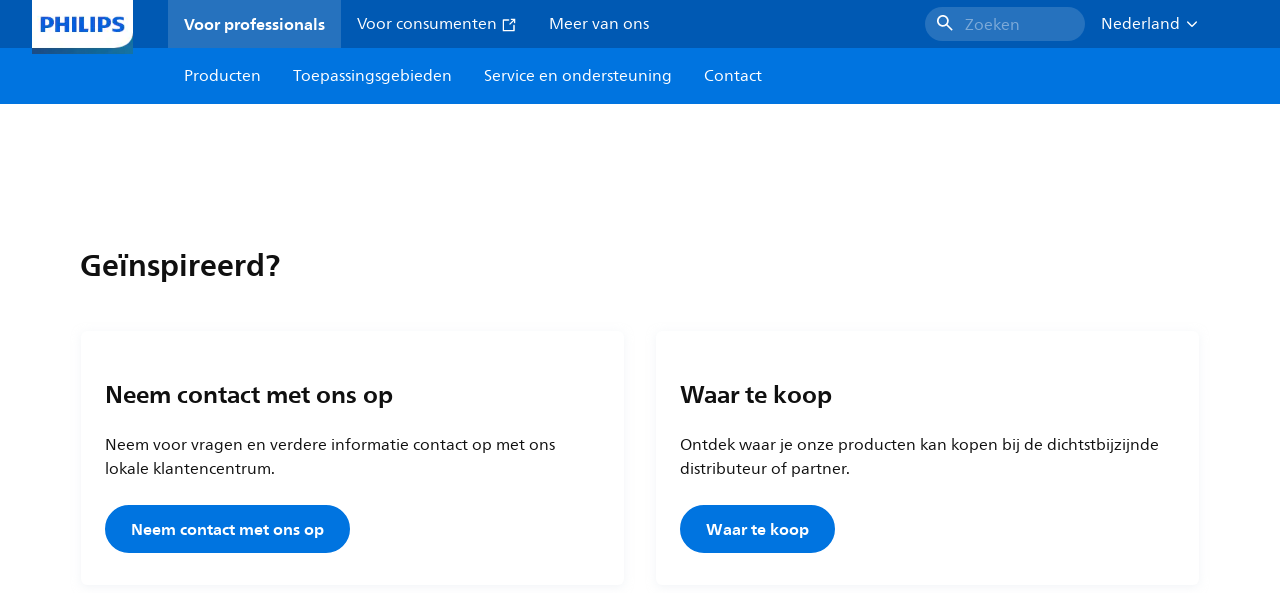

--- FILE ---
content_type: text/html;charset=utf-8
request_url: https://www.lighting.philips.nl/ondersteuning/cases
body_size: 379858
content:
<!DOCTYPE HTML>
<html lang="nl-NL">
<head>
    <meta charset="UTF-8"/>
    <title>Bladeren door scenario&#39;s | Philips lighting</title>
    
    
        
        
            <script defer="defer" type="text/javascript" src="https://rum.hlx.page/.rum/@adobe/helix-rum-js@%5E2/dist/rum-standalone.js" data-routing="env=prod,tier=publish,ams=Philips Lighting (AEM)"></script>
<link rel="canonical" href="https://www.lighting.philips.nl/ondersteuning/cases"/>
        
    

    <meta name="keywords" content="case study,cases,lighting,systems,system area,connected lighting"/>
    <meta name="description" content="Overzicht van onze scenario&#39;s voor Philips lighting."/>
    <meta name="template" content="content-page"/>

    <link rel="preconnect" href="https://www.assets.signify.com"/>
<link rel="preconnect" href="https://assets.adobedtm.com"/>
    
    
    
    
    
    
    
        <link rel="preload" href="/etc.clientlibs/signify-brand-philips-lighting/clientlibs/clientlib-main/resources/fonts/neuefrutigerworld-book-latin.woff2" as="font" type="font/woff2" crossorigin="anonymous"/>
        <link rel="preload" href="/etc.clientlibs/signify-brand-philips-lighting/clientlibs/clientlib-main/resources/fonts/neuefrutigerworld-bold-latin.woff2" as="font" type="font/woff2" crossorigin="anonymous"/>
    


    

    
    <meta property="og:title" content="Bladeren door scenario&#39;s | Philips lighting"/>
    <meta property="og:description" content="Overzicht van onze scenario&#39;s voor Philips lighting."/>
    <meta property="og:type" content="website"/>
    <meta property="og:url" content="https://www.lighting.philips.nl/ondersteuning/cases"/>
    <meta property="og:site_name" content="Philips lighting"/>
    <meta property="og:image" content="https://www.lighting.philips.com/b-dam/b2b-philips-lighting/masters/fallback-images/general-16-9.jpg"/>


    
    
    <meta name="viewport" content="width=device-width, initial-scale=1, shrink-to-fit=no"/>
    
    

    
    <meta class="elastic" name="page_type" content="application-areas"/>
    <meta class="elastic" name="iss_title" content="Projecten"/>
    <meta class="elastic" name="locale" content="nl_NL"/>
    <meta class="elastic" name="label" content="Toepassingsgebieden"/>
    <meta class="elastic" name="last_modified" content="2023-07-12T13:22:45.022Z"/>
    <meta class="elastic" name="baseurl" content="https://www.lighting.philips.nl/ondersteuning/cases"/>
    <meta class="elastic" name="image" content="https://www.lighting.philips.com/b-dam/b2b-philips-lighting/masters/fallback-images/general-1-1.jpg"/>
    <meta class="elastic" name="brand" content="Philips lighting"/>
    <meta class="elastic" name="asset_url" content="https://www.signify.com/content/dam/signify/master/homepage/logo-philips.png"/>
    <meta class="elastic" name="sector" content="B2B_LI"/>
    <meta class="elastic" name="env" content="prd"/>
    
    <meta class="elastic" name="type" content="content"/>


    

    <script type="application/ld+json">{"@context":"http://schema.org","@type":"BreadcrumbList","itemListElement":[{"@type":"ListItem","position":1,"name":"Projecten"}]}</script>


    <script type="application/ld+json">{"@context":"https://schema.org","@type":"Organization","name":"Philips lighting","description":"Philips is een van 's werelds meest vertrouwde verlichtingsmerken. Sinds 1891 staat Philips synoniem voor hoogwaardige, betrouwbare, innovatieve technologie die het leven van mensen verbetert. Het Philips-merk is in licentie gegeven aan Signify, wereldleider in verlichting, voor verlichtingsproducten en -diensten. Philips is het belangrijkste merk van Signify voor lampen, armaturen en andere verlichtingsproducten voor zowel professionals als consumenten. Signify-producten met het Philips-merk bestrijken het volledige scala aan verlichtingstoepassingen, van huis, kantoor en industrie tot straatverlichting, tuinbouw, sport en meer.","url":"https://www.lighting.philips.nl","logo":{"url":"https://www.signify.com/content/dam/signify/master/homepage/logo-philips.png","@type":"ImageObject"},"sameAs":["https://www.facebook.com/PhilipsLighting/","https://www.youtube.com/user/PhilipsLighting","https://www.linkedin.com/company/signifycompany/"],"contactPoint":[{"@type":"ContactPoint","url":"https://www.lighting.philips.nl/contact/contact-us-form","contactType":"Contactformulier"}]}</script>


    
    <script>
        function Z(e){const o=e+"=",t=decodeURIComponent(document.cookie);for(let e of t.split(";")){for(;" "===e.charAt(0);)e=e.slice(1);if(0===e.indexOf(o))return e.substring(o.length,e.length)}return""};

        if ((Z('cmapi_cookie_privacy').includes('2'))) {
            !function(e,a,n,t){var i=e.head;if(i){
                if (a) return;
                var o=e.createElement("style");
                o.id="alloy-prehiding",o.innerText=n,i.appendChild(o),setTimeout(function(){o.parentNode&&o.parentNode.removeChild(o)},t)}}
            (document, document.location.href.indexOf("adobe_authoring_enabled") !== -1, "body { opacity: 0 !important }", 3000);
        }
    </script>


    

    
<script>
    window.pageLoadInfo = "{\x22page\x22:{\x22pageInfo\x22:{\x22pageID\x22:\x22\/content\/b2b\u002Dphilips\u002Dlighting\/nl\/nl\/support\/cases\x22,\x22pageName\x22:\x22cases\x22,\x22environment\x22:\x22prd\x22,\x22issueDate\x22:\x222023\u002D07\u002D12T13:22:45.022Z\x22,\x22breadcrumbs\x22:[\x22support\x22,\x22cases\x22],\x22pageDesc\x22:\x22Overzicht van onze scenario\\u0027s voor Philips lighting.\x22,\x22thumbnailUrl\x22:\x22https:\/\/www.lighting.philips.com\/b\u002Ddam\/b2b\u002Dphilips\u002Dlighting\/masters\/fallback\u002Dimages\/general\u002D16\u002D9.jpg\x22},\x22category\x22:{\x22pageType\x22:\x22content\u002Dpage\x22,\x22categories\x22:[\x22support\x22,\x22cases\x22],\x22primaryCategory\x22:\x22support\x22},\x22attributes\x22:{\x22locale\x22:\x22nl\u002DNL\x22,\x22country\x22:\x22NL\x22,\x22language\x22:\x22nl\x22,\x22brand\x22:\x22Philips lighting\x22}}}";
</script>

    
    
    
<script src="/etc.clientlibs/signify-brand-philips-lighting/clientlibs/clientlib-head.min.ACSHASHe04cecb2513bd1324a023ae82657c91e.js" async></script>



    
    
    
<script src="/etc.clientlibs/signify-brand-philips-lighting/clientlibs/clientlib-main.min.ACSHASH0b3216dd2d071ad63ca93f3562219a9c.js" defer></script>



    
    
    
<link rel="stylesheet" href="/etc.clientlibs/signify-brand-philips-lighting/clientlibs/clientlib-main.min.ACSHASH4e8de112483363ba18ce81fbfa6bf571.css" type="text/css">



    
    

    

    
    

    

    


        <script type="text/javascript" src="//assets.adobedtm.com/ebfef13a1211/62f4ae774bb6/launch-03ecc55811c4.min.js" async></script>



    
    

    


    
    <link rel="icon" href="/etc.clientlibs/signify-brand-philips-lighting/clientlibs/clientlib-main/resources/favicons/favicon.ico"/>


    <script>
        signify = {config: {"locale":"nl_NL","paths":{"icons":"/etc.clientlibs/signify-brand-philips-lighting/clientlibs/clientlib-main/resources/icons/"},"country":"NL","authorMode":false}}
    </script>
</head>
<body class="page basicpage default">



    


    



    
    
    
    
        
                
    <location-bar :alternative-locales="[{&#34;locale&#34;:&#34;Argentina&#34;,&#34;isoCode&#34;:&#34;es_AR&#34;,&#34;language&#34;:&#34;es&#34;,&#34;country&#34;:&#34;AR&#34;,&#34;url&#34;:&#34;https://www.lighting.philips.com.ar/soporte/cases&#34;},{&#34;locale&#34;:&#34;Australia&#34;,&#34;isoCode&#34;:&#34;en_AU&#34;,&#34;language&#34;:&#34;en&#34;,&#34;country&#34;:&#34;AU&#34;,&#34;url&#34;:&#34;https://www.lighting.philips.com.au/support/cases&#34;},{&#34;locale&#34;:&#34;Austria&#34;,&#34;isoCode&#34;:&#34;de_AT&#34;,&#34;language&#34;:&#34;de&#34;,&#34;country&#34;:&#34;AT&#34;,&#34;url&#34;:&#34;https://www.lighting.philips.at/technische-unterstutzung/referenzprojekte&#34;},{&#34;locale&#34;:&#34;Belgium (Dutch)&#34;,&#34;isoCode&#34;:&#34;nl_BE&#34;,&#34;language&#34;:&#34;nl&#34;,&#34;country&#34;:&#34;BE&#34;,&#34;url&#34;:&#34;https://www.lighting.philips.be/ondersteuning/cases&#34;},{&#34;locale&#34;:&#34;Belgium (French)&#34;,&#34;isoCode&#34;:&#34;fr_BE&#34;,&#34;language&#34;:&#34;fr&#34;,&#34;country&#34;:&#34;BE&#34;,&#34;url&#34;:&#34;https://www.lighting.philips.be/fr/assistance/cas&#34;},{&#34;locale&#34;:&#34;Brazil&#34;,&#34;isoCode&#34;:&#34;pt_BR&#34;,&#34;language&#34;:&#34;pt&#34;,&#34;country&#34;:&#34;BR&#34;,&#34;url&#34;:&#34;https://www.lighting.philips.com.br/suporte/casos&#34;},{&#34;locale&#34;:&#34;Bulgaria&#34;,&#34;isoCode&#34;:&#34;bg_BG&#34;,&#34;language&#34;:&#34;bg&#34;,&#34;country&#34;:&#34;BG&#34;,&#34;url&#34;:&#34;https://www.lighting.philips.bg/support/cases&#34;},{&#34;locale&#34;:&#34;Canada (English)&#34;,&#34;isoCode&#34;:&#34;en_CA&#34;,&#34;language&#34;:&#34;en&#34;,&#34;country&#34;:&#34;CA&#34;,&#34;url&#34;:&#34;https://www.lighting.philips.ca/support/cases&#34;},{&#34;locale&#34;:&#34;Canada (French)&#34;,&#34;isoCode&#34;:&#34;fr_CA&#34;,&#34;language&#34;:&#34;fr&#34;,&#34;country&#34;:&#34;CA&#34;,&#34;url&#34;:&#34;https://www.lighting.philips.ca/fr/assistance/cas&#34;},{&#34;locale&#34;:&#34;Central America&#34;,&#34;isoCode&#34;:&#34;es_PA&#34;,&#34;language&#34;:&#34;es&#34;,&#34;country&#34;:&#34;PA&#34;,&#34;url&#34;:&#34;https://www.centralamerica.lighting.philips.com/soporte/cases&#34;},{&#34;locale&#34;:&#34;Chile&#34;,&#34;isoCode&#34;:&#34;es_CL&#34;,&#34;language&#34;:&#34;es&#34;,&#34;country&#34;:&#34;CL&#34;,&#34;url&#34;:&#34;https://www.lighting.philips.cl/soporte/cases&#34;},{&#34;locale&#34;:&#34;China&#34;,&#34;isoCode&#34;:&#34;zh_CN&#34;,&#34;language&#34;:&#34;zh&#34;,&#34;country&#34;:&#34;CN&#34;,&#34;url&#34;:&#34;https://www.lighting.philips.com.cn/support/cases&#34;},{&#34;locale&#34;:&#34;Colombia&#34;,&#34;isoCode&#34;:&#34;es_CO&#34;,&#34;language&#34;:&#34;es&#34;,&#34;country&#34;:&#34;CO&#34;,&#34;url&#34;:&#34;https://www.lighting.philips.com.co/soporte/cases&#34;},{&#34;locale&#34;:&#34;Croatia&#34;,&#34;isoCode&#34;:&#34;hr_HR&#34;,&#34;language&#34;:&#34;hr&#34;,&#34;country&#34;:&#34;HR&#34;,&#34;url&#34;:&#34;https://www.lighting.philips.hr/podrska/projektne-reference&#34;},{&#34;locale&#34;:&#34;Czech&#34;,&#34;isoCode&#34;:&#34;cs_CZ&#34;,&#34;language&#34;:&#34;cs&#34;,&#34;country&#34;:&#34;CZ&#34;,&#34;url&#34;:&#34;https://www.lighting.philips.cz/podpora/pripadove-studie&#34;},{&#34;locale&#34;:&#34;Denmark&#34;,&#34;isoCode&#34;:&#34;da_DK&#34;,&#34;language&#34;:&#34;da&#34;,&#34;country&#34;:&#34;DK&#34;,&#34;url&#34;:&#34;https://www.lighting.philips.dk/support/cases&#34;},{&#34;locale&#34;:&#34;Egypt (English)&#34;,&#34;isoCode&#34;:&#34;en_EG&#34;,&#34;language&#34;:&#34;en&#34;,&#34;country&#34;:&#34;EG&#34;,&#34;url&#34;:&#34;https://www.lighting.philips.com.eg/support/cases&#34;},{&#34;locale&#34;:&#34;Estonia&#34;,&#34;isoCode&#34;:&#34;et_EE&#34;,&#34;language&#34;:&#34;et&#34;,&#34;country&#34;:&#34;EE&#34;,&#34;url&#34;:&#34;https://www.lighting.philips.ee&#34;},{&#34;locale&#34;:&#34;Finland&#34;,&#34;isoCode&#34;:&#34;fi_FI&#34;,&#34;language&#34;:&#34;fi&#34;,&#34;country&#34;:&#34;FI&#34;,&#34;url&#34;:&#34;https://www.lighting.philips.fi/tuki/case-studyt&#34;},{&#34;locale&#34;:&#34;France&#34;,&#34;isoCode&#34;:&#34;fr_FR&#34;,&#34;language&#34;:&#34;fr&#34;,&#34;country&#34;:&#34;FR&#34;,&#34;url&#34;:&#34;https://www.lighting.philips.fr/assistance/cas&#34;},{&#34;locale&#34;:&#34;Germany&#34;,&#34;isoCode&#34;:&#34;de_DE&#34;,&#34;language&#34;:&#34;de&#34;,&#34;country&#34;:&#34;DE&#34;,&#34;url&#34;:&#34;https://www.lighting.philips.de/technische-unterstutzung/referenzprojekte&#34;},{&#34;locale&#34;:&#34;Ghana&#34;,&#34;isoCode&#34;:&#34;en_GH&#34;,&#34;language&#34;:&#34;en&#34;,&#34;country&#34;:&#34;GH&#34;,&#34;url&#34;:&#34;https://www.lighting.philips.com.gh&#34;},{&#34;locale&#34;:&#34;Greece&#34;,&#34;isoCode&#34;:&#34;el_GR&#34;,&#34;language&#34;:&#34;el&#34;,&#34;country&#34;:&#34;GR&#34;,&#34;url&#34;:&#34;https://www.lighting.philips.gr/support/cases&#34;},{&#34;locale&#34;:&#34;Hong Kong (English)&#34;,&#34;isoCode&#34;:&#34;en_HK&#34;,&#34;language&#34;:&#34;en&#34;,&#34;country&#34;:&#34;HK&#34;,&#34;url&#34;:&#34;https://www.lighting.philips.com.hk/support/cases&#34;},{&#34;locale&#34;:&#34;Hungary&#34;,&#34;isoCode&#34;:&#34;hu_HU&#34;,&#34;language&#34;:&#34;hu&#34;,&#34;country&#34;:&#34;HU&#34;,&#34;url&#34;:&#34;https://www.lighting.philips.hu/tamogatas/esettanulmanyok&#34;},{&#34;locale&#34;:&#34;India&#34;,&#34;isoCode&#34;:&#34;en_IN&#34;,&#34;language&#34;:&#34;en&#34;,&#34;country&#34;:&#34;IN&#34;,&#34;url&#34;:&#34;https://www.lighting.philips.co.in/support/cases&#34;},{&#34;locale&#34;:&#34;Indonesia (Bahasa)&#34;,&#34;isoCode&#34;:&#34;id_ID&#34;,&#34;language&#34;:&#34;id&#34;,&#34;country&#34;:&#34;ID&#34;,&#34;url&#34;:&#34;https://www.lighting.philips.co.id/id/dukungan/studi-kasus&#34;},{&#34;locale&#34;:&#34;Indonesia (English)&#34;,&#34;isoCode&#34;:&#34;en_ID&#34;,&#34;language&#34;:&#34;en&#34;,&#34;country&#34;:&#34;ID&#34;,&#34;url&#34;:&#34;https://www.lighting.philips.co.id/support/cases&#34;},{&#34;locale&#34;:&#34;Ireland&#34;,&#34;isoCode&#34;:&#34;en_IE&#34;,&#34;language&#34;:&#34;en&#34;,&#34;country&#34;:&#34;IE&#34;,&#34;url&#34;:&#34;https://www.lighting.philips.ie/support/cases&#34;},{&#34;locale&#34;:&#34;Israel&#34;,&#34;isoCode&#34;:&#34;en_IL&#34;,&#34;language&#34;:&#34;en&#34;,&#34;country&#34;:&#34;IL&#34;,&#34;url&#34;:&#34;https://www.lighting.philips.co.il/support/cases&#34;},{&#34;locale&#34;:&#34;Italy&#34;,&#34;isoCode&#34;:&#34;it_IT&#34;,&#34;language&#34;:&#34;it&#34;,&#34;country&#34;:&#34;IT&#34;,&#34;url&#34;:&#34;https://www.lighting.philips.it/supporto/progetti&#34;},{&#34;locale&#34;:&#34;Japan&#34;,&#34;isoCode&#34;:&#34;ja_JP&#34;,&#34;language&#34;:&#34;ja&#34;,&#34;country&#34;:&#34;JP&#34;,&#34;url&#34;:&#34;https://www.lighting.philips.co.jp/support/cases&#34;},{&#34;locale&#34;:&#34;Kazakhstan&#34;,&#34;isoCode&#34;:&#34;ru_KZ&#34;,&#34;language&#34;:&#34;ru&#34;,&#34;country&#34;:&#34;KZ&#34;,&#34;url&#34;:&#34;https://www.lighting.philips.kz&#34;},{&#34;locale&#34;:&#34;Kenya&#34;,&#34;isoCode&#34;:&#34;en_KE&#34;,&#34;language&#34;:&#34;en&#34;,&#34;country&#34;:&#34;KE&#34;,&#34;url&#34;:&#34;https://www.lighting.philips.co.ke&#34;},{&#34;locale&#34;:&#34;Korea&#34;,&#34;isoCode&#34;:&#34;ko_KR&#34;,&#34;language&#34;:&#34;ko&#34;,&#34;country&#34;:&#34;KR&#34;,&#34;url&#34;:&#34;https://www.lighting.philips.co.kr/support/cases&#34;},{&#34;locale&#34;:&#34;Latvia&#34;,&#34;isoCode&#34;:&#34;lv_LV&#34;,&#34;language&#34;:&#34;lv&#34;,&#34;country&#34;:&#34;LV&#34;,&#34;url&#34;:&#34;https://www.lighting.philips.lv&#34;},{&#34;locale&#34;:&#34;Lithuania&#34;,&#34;isoCode&#34;:&#34;lt_LT&#34;,&#34;language&#34;:&#34;lt&#34;,&#34;country&#34;:&#34;LT&#34;,&#34;url&#34;:&#34;https://www.lighting.philips.lt&#34;},{&#34;locale&#34;:&#34;Malaysia&#34;,&#34;isoCode&#34;:&#34;en_MY&#34;,&#34;language&#34;:&#34;en&#34;,&#34;country&#34;:&#34;MY&#34;,&#34;url&#34;:&#34;https://www.lighting.philips.com.my/support/cases&#34;},{&#34;locale&#34;:&#34;Mexico&#34;,&#34;isoCode&#34;:&#34;es_MX&#34;,&#34;language&#34;:&#34;es&#34;,&#34;country&#34;:&#34;MX&#34;,&#34;url&#34;:&#34;https://www.lighting.philips.com.mx/soporte/cases&#34;},{&#34;locale&#34;:&#34;Middle East (English)&#34;,&#34;isoCode&#34;:&#34;en_AE&#34;,&#34;language&#34;:&#34;en&#34;,&#34;country&#34;:&#34;AE&#34;,&#34;url&#34;:&#34;https://www.mea.lighting.philips.com/support/cases&#34;},{&#34;locale&#34;:&#34;Morocco&#34;,&#34;isoCode&#34;:&#34;fr_MA&#34;,&#34;language&#34;:&#34;fr&#34;,&#34;country&#34;:&#34;MA&#34;,&#34;url&#34;:&#34;https://www.lighting.philips.ma/assistance/cas&#34;},{&#34;locale&#34;:&#34;Netherlands&#34;,&#34;isoCode&#34;:&#34;nl_NL&#34;,&#34;language&#34;:&#34;nl&#34;,&#34;country&#34;:&#34;NL&#34;,&#34;url&#34;:&#34;https://www.lighting.philips.nl/ondersteuning/cases&#34;},{&#34;locale&#34;:&#34;New Zealand&#34;,&#34;isoCode&#34;:&#34;en_NZ&#34;,&#34;language&#34;:&#34;en&#34;,&#34;country&#34;:&#34;NZ&#34;,&#34;url&#34;:&#34;https://www.lighting.philips.co.nz/support/cases&#34;},{&#34;locale&#34;:&#34;Nigeria&#34;,&#34;isoCode&#34;:&#34;en_NG&#34;,&#34;language&#34;:&#34;en&#34;,&#34;country&#34;:&#34;NG&#34;,&#34;url&#34;:&#34;https://www.lighting.philips.ng&#34;},{&#34;locale&#34;:&#34;Norway&#34;,&#34;isoCode&#34;:&#34;no_NO&#34;,&#34;language&#34;:&#34;no&#34;,&#34;country&#34;:&#34;NO&#34;,&#34;url&#34;:&#34;https://www.lighting.philips.no/stotte/cases&#34;},{&#34;locale&#34;:&#34;Pakistan&#34;,&#34;isoCode&#34;:&#34;en_PK&#34;,&#34;language&#34;:&#34;en&#34;,&#34;country&#34;:&#34;PK&#34;,&#34;url&#34;:&#34;https://www.lighting.philips.com.pk/support/cases&#34;},{&#34;locale&#34;:&#34;Peru&#34;,&#34;isoCode&#34;:&#34;es_PE&#34;,&#34;language&#34;:&#34;es&#34;,&#34;country&#34;:&#34;PE&#34;,&#34;url&#34;:&#34;https://www.lighting.philips.com.pe/soporte/cases&#34;},{&#34;locale&#34;:&#34;Philippines&#34;,&#34;isoCode&#34;:&#34;en_PH&#34;,&#34;language&#34;:&#34;en&#34;,&#34;country&#34;:&#34;PH&#34;,&#34;url&#34;:&#34;https://www.lighting.philips.com.ph/support/cases&#34;},{&#34;locale&#34;:&#34;Poland&#34;,&#34;isoCode&#34;:&#34;pl_PL&#34;,&#34;language&#34;:&#34;pl&#34;,&#34;country&#34;:&#34;PL&#34;,&#34;url&#34;:&#34;https://www.lighting.philips.pl/wsparcie/projekty&#34;},{&#34;locale&#34;:&#34;Portugal&#34;,&#34;isoCode&#34;:&#34;pt_PT&#34;,&#34;language&#34;:&#34;pt&#34;,&#34;country&#34;:&#34;PT&#34;,&#34;url&#34;:&#34;https://www.lighting.philips.pt/assistencia/casos&#34;},{&#34;locale&#34;:&#34;Romania&#34;,&#34;isoCode&#34;:&#34;ro_RO&#34;,&#34;language&#34;:&#34;ro&#34;,&#34;country&#34;:&#34;RO&#34;,&#34;url&#34;:&#34;https://www.lighting.philips.ro/support/studiidecaz&#34;},{&#34;locale&#34;:&#34;Russian&#34;,&#34;isoCode&#34;:&#34;ru_RU&#34;,&#34;language&#34;:&#34;ru&#34;,&#34;country&#34;:&#34;RU&#34;,&#34;url&#34;:&#34;https://www.lighting.philips.ru/support/cases&#34;},{&#34;locale&#34;:&#34;Saudi Arabia (English)&#34;,&#34;isoCode&#34;:&#34;en_SA&#34;,&#34;language&#34;:&#34;en&#34;,&#34;country&#34;:&#34;SA&#34;,&#34;url&#34;:&#34;https://www.slc.philips.com/support/cases&#34;},{&#34;locale&#34;:&#34;Serbia&#34;,&#34;isoCode&#34;:&#34;sr_RS&#34;,&#34;language&#34;:&#34;sr&#34;,&#34;country&#34;:&#34;RS&#34;,&#34;url&#34;:&#34;https://www.lighting.philips.rs/support/slucajevi&#34;},{&#34;locale&#34;:&#34;Singapore&#34;,&#34;isoCode&#34;:&#34;en_SG&#34;,&#34;language&#34;:&#34;en&#34;,&#34;country&#34;:&#34;SG&#34;,&#34;url&#34;:&#34;https://www.lighting.philips.com.sg/support/cases&#34;},{&#34;locale&#34;:&#34;Slovakia&#34;,&#34;isoCode&#34;:&#34;sk_SK&#34;,&#34;language&#34;:&#34;sk&#34;,&#34;country&#34;:&#34;SK&#34;,&#34;url&#34;:&#34;https://www.lighting.philips.sk/podpora/pripady&#34;},{&#34;locale&#34;:&#34;Slovenia&#34;,&#34;isoCode&#34;:&#34;si_SI&#34;,&#34;language&#34;:&#34;si&#34;,&#34;country&#34;:&#34;SI&#34;,&#34;url&#34;:&#34;https://www.lighting.philips.si&#34;},{&#34;locale&#34;:&#34;South Africa&#34;,&#34;isoCode&#34;:&#34;en_ZA&#34;,&#34;language&#34;:&#34;en&#34;,&#34;country&#34;:&#34;ZA&#34;,&#34;url&#34;:&#34;https://www.lighting.philips.co.za/support/cases&#34;},{&#34;locale&#34;:&#34;Spain&#34;,&#34;isoCode&#34;:&#34;es_ES&#34;,&#34;language&#34;:&#34;es&#34;,&#34;country&#34;:&#34;ES&#34;,&#34;url&#34;:&#34;https://www.lighting.philips.es/soporte/cases&#34;},{&#34;locale&#34;:&#34;Sri Lanka&#34;,&#34;isoCode&#34;:&#34;en_LK&#34;,&#34;language&#34;:&#34;en&#34;,&#34;country&#34;:&#34;LK&#34;,&#34;url&#34;:&#34;https://www.lighting.philips.lk&#34;},{&#34;locale&#34;:&#34;Sweden&#34;,&#34;isoCode&#34;:&#34;sv_SE&#34;,&#34;language&#34;:&#34;sv&#34;,&#34;country&#34;:&#34;SE&#34;,&#34;url&#34;:&#34;https://www.lighting.philips.se/support/projekt&#34;},{&#34;locale&#34;:&#34;Switzerland (French)&#34;,&#34;isoCode&#34;:&#34;fr_CH&#34;,&#34;language&#34;:&#34;fr&#34;,&#34;country&#34;:&#34;CH&#34;,&#34;url&#34;:&#34;https://www.lighting.philips.ch/fr/assistance/cas&#34;},{&#34;locale&#34;:&#34;Switzerland (German)&#34;,&#34;isoCode&#34;:&#34;de_CH&#34;,&#34;language&#34;:&#34;de&#34;,&#34;country&#34;:&#34;CH&#34;,&#34;url&#34;:&#34;https://www.lighting.philips.ch/technische-unterstutzung/referenzprojekte&#34;},{&#34;locale&#34;:&#34;Taiwan&#34;,&#34;isoCode&#34;:&#34;zh_TW&#34;,&#34;language&#34;:&#34;zh&#34;,&#34;country&#34;:&#34;TW&#34;,&#34;url&#34;:&#34;https://www.lighting.philips.com.tw/support/cases&#34;},{&#34;locale&#34;:&#34;Thailand (Thai)&#34;,&#34;isoCode&#34;:&#34;th_TH&#34;,&#34;language&#34;:&#34;th&#34;,&#34;country&#34;:&#34;TH&#34;,&#34;url&#34;:&#34;https://www.lighting.philips.co.th/support/cases&#34;},{&#34;locale&#34;:&#34;Turkey&#34;,&#34;isoCode&#34;:&#34;tr_TR&#34;,&#34;language&#34;:&#34;tr&#34;,&#34;country&#34;:&#34;TR&#34;,&#34;url&#34;:&#34;https://www.lighting.philips.com.tr/destek/projeler&#34;},{&#34;locale&#34;:&#34;Ukraine (Ukrainian)&#34;,&#34;isoCode&#34;:&#34;uk_UA&#34;,&#34;language&#34;:&#34;uk&#34;,&#34;country&#34;:&#34;UA&#34;,&#34;url&#34;:&#34;https://www.lighting.philips.ua/support/cases&#34;},{&#34;locale&#34;:&#34;United Kingdom&#34;,&#34;isoCode&#34;:&#34;en_GB&#34;,&#34;language&#34;:&#34;en&#34;,&#34;country&#34;:&#34;GB&#34;,&#34;url&#34;:&#34;https://www.lighting.philips.co.uk/support/cases&#34;},{&#34;locale&#34;:&#34;United States&#34;,&#34;isoCode&#34;:&#34;en_US&#34;,&#34;language&#34;:&#34;en&#34;,&#34;country&#34;:&#34;US&#34;,&#34;url&#34;:&#34;https://www.usa.lighting.philips.com/support/cases&#34;},{&#34;locale&#34;:&#34;Vietnam&#34;,&#34;isoCode&#34;:&#34;vi_VN&#34;,&#34;language&#34;:&#34;vi&#34;,&#34;country&#34;:&#34;VN&#34;,&#34;url&#34;:&#34;https://www.lighting.philips.com.vn/support/cases&#34;}]" current-locale="nl_NL" :translations="{&#34;button&#34;:&#34;Continue&#34;,&#34;message&#34;:&#34;You are now visiting the Philips lighting website. A localized version is available for you&#34;}"></location-bar>    

        
    


<div class="main-container" data-tracking-event="page/view" data-tracking-info="{&#34;page&#34;:{&#34;pageInfo&#34;:{&#34;pageID&#34;:&#34;/content/b2b-philips-lighting/nl/nl/support/cases&#34;,&#34;pageName&#34;:&#34;cases&#34;,&#34;environment&#34;:&#34;prd&#34;,&#34;issueDate&#34;:&#34;2023-07-12T13:22:45.022Z&#34;,&#34;breadcrumbs&#34;:[&#34;support&#34;,&#34;cases&#34;],&#34;pageDesc&#34;:&#34;Overzicht van onze scenario\u0027s voor Philips lighting.&#34;,&#34;thumbnailUrl&#34;:&#34;https://www.lighting.philips.com/b-dam/b2b-philips-lighting/masters/fallback-images/general-16-9.jpg&#34;},&#34;category&#34;:{&#34;pageType&#34;:&#34;content-page&#34;,&#34;categories&#34;:[&#34;support&#34;,&#34;cases&#34;],&#34;primaryCategory&#34;:&#34;support&#34;},&#34;attributes&#34;:{&#34;locale&#34;:&#34;nl-NL&#34;,&#34;country&#34;:&#34;NL&#34;,&#34;language&#34;:&#34;nl&#34;,&#34;brand&#34;:&#34;Philips lighting&#34;}}}"><main class="root responsive-grid-component responsivegrid">

<div class="aem-Grid aem-Grid--12 aem-Grid--default--12 ">
    
    <div class="experience-fragment-component experience-fragment experiencefragment aem-GridColumn aem-GridColumn--default--12">
<div id="experience-fragment-component-09d91a3aee" class="cmp-experiencefragment cmp-experiencefragment--header">

    



<div class="xf-content-height">
    

<div class="aem-Grid aem-Grid--12 aem-Grid--default--12 ">
    
    <div class="header-component master-component aem-GridColumn aem-GridColumn--default--12">

    

    
    
        
            
    <v-header v-slot="slotProps">
        <header class="header" data-tracking-event="component/header/impression" data-tracking-info="{&#34;component&#34;:{&#34;id&#34;:&#34;39594694c5a6a9bf66364045c4b9e156&#34;,&#34;path&#34;:&#34;/header_component_cop&#34;,&#34;name&#34;:&#34;header&#34;}}">
            <div class="header__background" :class="slotProps.showHeaderBackground" @click="slotProps.closeHeader"></div>
            <div class="header__top-container">
                <a href="https://www.lighting.philips.nl" class="header__logo-link">
                    <img class="header__logo-img" alt="Philips lighting" src="/content/dam/b2b-philips-lighting/logo/lighting-philips-logo.png"/>
                </a>
                
                
                    
    <ul class="header__top-container-items">
        <li class="header__top-container-item active">
            <a class="top-container-item__link" href="https://www.lighting.philips.nl">Voor professionals
                
            </a>
        </li>
        <li class="header__top-container-item">
            <a class="top-container-item__link" href="https://www.lighting.philips.nl/consumer" target="_blank"> Voor consumenten
                <svg class="icon icon-external icon--sm main__list-item-icon" aria-hidden="true">
                <use xlink:href="/etc.clientlibs/signify-brand-philips-lighting/clientlibs/clientlib-main/resources/icons/ui.svg#external"></use>
            </svg>
            </a>
        </li>
        <li class="header__top-container-item">
            <a class="top-container-item__link" href="https://www.lighting.philips.nl/over-ons">Meer van ons
                
            </a>
        </li>
        
        
    </ul>

    <div class="header__top-container-right">
        <div class="header__top-container-search">
            <wish-list-header :translations="{&#34;addToWishlistError&#34;:&#34;Er is een fout opgetreden. {{name}} kan niet aan je verlanglijst worden toegevoegd.&#34;,&#34;addToWishlist&#34;:&#34;Toevoegen aan verlanglijst&#34;,&#34;addedToWishlist&#34;:&#34;Opgeslagen&#34;,&#34;wishListTooltipMessage&#34;:&#34;Zoek het opgeslagen product in je verlanglijst&#34;}" wish-list-page-path="https://www.lighting.philips.nl/prof/wishlist">
            </wish-list-header>
            <button class="button cta-component__link" title="Zoeken" tabindex="0" :data-tracking-info="slotProps.searchDataTrackingInfo" @click="slotProps.toggleSearch()" type="button">
                <svg class="icon icon-search icon--md" aria-hidden="true">
                <use xlink:href="/etc.clientlibs/signify-brand-philips-lighting/clientlibs/clientlib-main/resources/icons/ui.svg#search"></use>
            </svg><span class="cta-component-text body-copy-1">Zoeken</span>
            </button>
        </div>
        <div class="top-country-selector__heading top-country-selector__heading--desktop heading-6" :class="slotProps.countrySelectorClasses">
            <div class="top-country-selector__heading-wrapper" @click="slotProps.toggleCountrySelector">
                <strong class="top-country-selector__heading-name body-copy-1">Nederland</strong>
                <svg class="icon icon-up top-country-selector__arrow--desktop" aria-hidden="true">
                <use xlink:href="/etc.clientlibs/signify-brand-philips-lighting/clientlibs/clientlib-main/resources/icons/ui.svg#up"></use>
            </svg>
            </div>
            
        </div>
    </div>

                

                
                
                    
    <div class="header__top-container--icons">
        <wish-list-header :translations="{&#34;addToWishlistError&#34;:&#34;Er is een fout opgetreden. {{name}} kan niet aan je verlanglijst worden toegevoegd.&#34;,&#34;addToWishlist&#34;:&#34;Toevoegen aan verlanglijst&#34;,&#34;addedToWishlist&#34;:&#34;Opgeslagen&#34;,&#34;wishListTooltipMessage&#34;:&#34;Zoek het opgeslagen product in je verlanglijst&#34;}" wish-list-page-path="https://www.lighting.philips.nl/prof/wishlist">
        </wish-list-header>
        <a class="header__top-container--icons-search" title="Zoeken" tabindex="0" :data-tracking-info="slotProps.searchDataTrackingInfo" @click="slotProps.toggleSearch()">
            <svg class="icon icon-search icon--md" aria-hidden="true">
                <use xlink:href="/etc.clientlibs/signify-brand-philips-lighting/clientlibs/clientlib-main/resources/icons/ui.svg#search"></use>
            </svg>
        </a>
        <div class="header-top-container__hamburger" @click="slotProps.toggleMobileMenu">
            <div class="header-top-container__hamburger-icon-wrapper">
                <span class="header-top-container__hamburger-icon header-top-container__hamburger-icon--item"></span>
                <span class="header-top-container__hamburger-icon header-top-container__hamburger-icon--spacer"></span>
                <span class="header-top-container__hamburger-icon header-top-container__hamburger-icon--item"></span>
                <span class="header-top-container__hamburger-icon header-top-container__hamburger-icon--spacer"></span>
                <span class="header-top-container__hamburger-icon header-top-container__hamburger-icon--item"></span>
            </div>
        </div>
    </div>

                

            </div>
            <nav class="desktop-menu">
                <ul class="desktop-menu__wrapper">
                    
    

    
    
        
    <li class="desktop-menu__list">
        
        
            <span class="desktop-menu__list-link" @click="slotProps.toggleFlyout($event, '955198946')" tabindex="0">Producten</span>
            <div class="flyout">
                <div class="flyout__wrapper">
                    <div class="flyout__items">
                        <ul class="flyout__items-list">
                            
                            <li class="flyout__items-list--item" @click="slotProps.loadThirdLevelItems('1736316749')">
                                <span class="flyout__items-list--link flyout__items-list--link-1736316749 heading-5">Armaturen voor binnenverlichting</span>
                            </li>
                            
                            
                        
                            
                            <li class="flyout__items-list--item" @click="slotProps.loadThirdLevelItems('1398616979')">
                                <span class="flyout__items-list--link flyout__items-list--link-1398616979 heading-5">Armaturen voor buitenverlichting</span>
                            </li>
                            
                            
                        
                            
                            <li class="flyout__items-list--item" @click="slotProps.loadThirdLevelItems('566200153')">
                                <span class="flyout__items-list--link flyout__items-list--link-566200153 heading-5">LED-lampen en TL-verlichting</span>
                            </li>
                            
                            
                        
                            
                            <li class="flyout__items-list--item" @click="slotProps.loadThirdLevelItems('2124464810')">
                                <span class="flyout__items-list--link flyout__items-list--link-2124464810 heading-5">Conventionele lampen en TL-verlichting</span>
                            </li>
                            
                            
                        
                            
                            <li class="flyout__items-list--item" @click="slotProps.loadThirdLevelItems('611279155')">
                                <span class="flyout__items-list--link flyout__items-list--link-611279155 heading-5">LED drivers</span>
                            </li>
                            
                            
                        
                            
                            <li class="flyout__items-list--item" @click="slotProps.loadThirdLevelItems('1463970001')">
                                <span class="flyout__items-list--link flyout__items-list--link-1463970001 heading-5">Verlichtingselektronica</span>
                            </li>
                            
                            
                        
                            
                            <li class="flyout__items-list--item" @click="slotProps.loadThirdLevelItems('1312137208')">
                                <span class="flyout__items-list--link flyout__items-list--link-1312137208 heading-5">Verlichtingsbedieningen</span>
                            </li>
                            
                            
                        
                            
                            <li class="flyout__items-list--item" @click="slotProps.loadThirdLevelItems('1713359678')">
                                <span class="flyout__items-list--link flyout__items-list--link-1713359678 heading-5">Uitgelichte producten</span>
                            </li>
                            
                            
                        </ul>
                    </div>
                    
                        
                        
                        
                        <div class="flyout__sub-items flyout__sub-items--automatic sub-item-1736316749">
                            <div class="wrapper">
                                <div class="sub-item">
                                    <a href="https://www.lighting.philips.nl/prof/armaturen-voor-binnenverlichting/downlights/CDOWNL_CA/category" class="sub-item__link clickable-area-link">Downlights</a>
                                    <img class="figure sub-item__image" src="https://www.assets.signify.com/is/image/Signify/DN610B-PSD-C-WH-CLP?wid=92&hei=92&qlt=82" alt="Downlights" loading="lazy"/>
                                </div>
                                
                            </div>
<div class="wrapper">
                                <div class="sub-item">
                                    <a href="https://www.lighting.philips.nl/prof/armaturen-voor-binnenverlichting/accent-downlights/ACCDOWNL_CA/category" class="sub-item__link clickable-area-link">Accent downlights</a>
                                    <img class="figure sub-item__image" src="https://www.assets.signify.com/is/image/Signify/LSA-RS771B-WH-BSP?wid=92&hei=92&qlt=82" alt="Accent downlights" loading="lazy"/>
                                </div>
                                
                            </div>
<div class="wrapper">
                                <div class="sub-item">
                                    <a href="https://www.lighting.philips.nl/prof/armaturen-voor-binnenverlichting/inbouw/CREC_CA/category" class="sub-item__link clickable-area-link">Inbouw</a>
                                    <img class="figure sub-item__image" src="https://www.assets.signify.com/is/image/Signify/PowerBalance-Refresh-CLP?wid=92&hei=92&qlt=82" alt="Inbouw" loading="lazy"/>
                                </div>
                                
                            </div>
<div class="wrapper">
                                <div class="sub-item">
                                    <a href="https://www.lighting.philips.nl/prof/armaturen-voor-binnenverlichting/panelen-op-rails/LGHTPNLS_CA/category" class="sub-item__link clickable-area-link">Panelen op rails</a>
                                    <img class="figure sub-item__image" src="https://www.assets.signify.com/is/image/Signify/StoreSet_Linear_SM504T_WH-BS?wid=92&hei=92&qlt=82" alt="Panelen op rails" loading="lazy"/>
                                </div>
                                
                            </div>
<div class="wrapper">
                                <div class="sub-item">
                                    <a href="https://www.lighting.philips.nl/prof/armaturen-voor-binnenverlichting/opbouwmontage/LESURF_CA/category" class="sub-item__link clickable-area-link">Opbouwmontage</a>
                                    <img class="figure sub-item__image" src="https://www.assets.signify.com/is/image/Signify/TrueLine_surface_mounted-SM530C_LE1_LF1_ALU-BP?wid=92&hei=92&qlt=82" alt="Opbouwmontage" loading="lazy"/>
                                </div>
                                
                            </div>
<div class="wrapper">
                                <div class="sub-item">
                                    <a href="https://www.lighting.philips.nl/prof/armaturen-voor-binnenverlichting/hangend/LESUSP_CA/category" class="sub-item__link clickable-area-link">Hangend</a>
                                    <img class="figure sub-item__image" src="https://www.assets.signify.com/is/image/Signify/True%20Line?wid=92&hei=92&qlt=82" alt="Hangend" loading="lazy"/>
                                </div>
                                
                            </div>
<div class="wrapper">
                                <div class="sub-item">
                                    <a href="https://www.lighting.philips.nl/prof/armaturen-voor-binnenverlichting/balken/CIBATT_CA/category" class="sub-item__link clickable-area-link">Balken</a>
                                    <img class="figure sub-item__image" src="https://www.assets.signify.com/is/image/Signify/Coreline%20Batten%20G3_%20BN126C%20PSU%20-%20BSP?wid=92&hei=92&qlt=82" alt="Balken" loading="lazy"/>
                                </div>
                                
                            </div>
<div class="wrapper">
                                <div class="sub-item">
                                    <a href="https://www.lighting.philips.nl/prof/armaturen-voor-binnenverlichting/hooghangend-en-laaghangend/CHLBAY_CA/category" class="sub-item__link clickable-area-link">Hooghangend en laaghangend</a>
                                    <img class="figure sub-item__image" src="https://www.assets.signify.com/is/image/Signify/BY581P-large-suspension-CLP?wid=92&hei=92&qlt=82" alt="Hooghangend en laaghangend" loading="lazy"/>
                                </div>
                                
                            </div>
<div class="wrapper">
                                <div class="sub-item">
                                    <a href="https://www.lighting.philips.nl/prof/armaturen-voor-binnenverlichting/waterdicht-en-cleanroom/CWPCLNR_CA/category" class="sub-item__link clickable-area-link">Waterdicht en cleanroom</a>
                                    <img class="figure sub-item__image" src="https://www.assets.signify.com/is/image/Signify/CoreLine_Waterproof_WT120C%20G2%20PCU%20-%20BSP?wid=92&hei=92&qlt=82" alt="Waterdicht en cleanroom" loading="lazy"/>
                                </div>
                                
                            </div>

                            <div class="wrapper-external">
                                <a href="https://www.lighting.philips.nl/prof/armaturen-voor-binnenverlichting" class="sub-item__link-external link"> Alles bekijken Armaturen voor binnenverlichting</a>
                            </div>
                        </div>
                    
                        
                        
                        
                        <div class="flyout__sub-items flyout__sub-items--automatic sub-item-1398616979">
                            <div class="wrapper">
                                <div class="sub-item">
                                    <a href="https://www.lighting.philips.nl/prof/armaturen-voor-buitenverlichting/wegen-en-straten/NROADLUM_CA/category" class="sub-item__link clickable-area-link">Wegen en straten</a>
                                    <img class="figure sub-item__image" src="https://www.assets.signify.com/is/image/Signify/BGP701_Luma_gen2_Nano_BSP?wid=92&hei=92&qlt=82" alt="Wegen en straten" loading="lazy"/>
                                </div>
                                
                            </div>
<div class="wrapper">
                                <div class="sub-item">
                                    <a href="https://www.lighting.philips.nl/prof/armaturen-voor-buitenverlichting/schijnwerperverlichting-voor-sport-en-andere-terreinen/NSPAREA_CA/category" class="sub-item__link clickable-area-link">Schijnwerperverlichting voor sport- en andere terreinen</a>
                                    <img class="figure sub-item__image" src="https://www.assets.signify.com/is/image/Signify/ArenaVision_LED_gen3_5_BVP428_HGB_BP?wid=92&hei=92&qlt=82" alt="Schijnwerperverlichting voor sport- en andere terreinen" loading="lazy"/>
                                </div>
                                
                            </div>
<div class="wrapper">
                                <div class="sub-item">
                                    <a href="https://www.lighting.philips.nl/prof/armaturen-voor-buitenverlichting/architecturale-schijnwerpers/PROJECT_CA/category" class="sub-item__link clickable-area-link">Architecturale schijnwerpers</a>
                                    <img class="figure sub-item__image" src="https://www.assets.signify.com/is/image/Signify/UniEdge-BSP?wid=92&hei=92&qlt=82" alt="Architecturale schijnwerpers" loading="lazy"/>
                                </div>
                                
                            </div>
<div class="wrapper">
                                <div class="sub-item">
                                    <a href="https://www.lighting.philips.nl/prof/armaturen-voor-buitenverlichting/urban/URBAN_CA/category" class="sub-item__link clickable-area-link">Urban</a>
                                    <img class="figure sub-item__image" src="https://www.assets.signify.com/is/image/Signify/OPBS1_BDS650I_0003?wid=92&hei=92&qlt=82" alt="Urban" loading="lazy"/>
                                </div>
                                
                            </div>
<div class="wrapper">
                                <div class="sub-item">
                                    <a href="https://www.lighting.philips.nl/prof/armaturen-voor-buitenverlichting/tuinpadverlichting/BOLLARDS_CA/category" class="sub-item__link clickable-area-link">Tuinpadverlichting</a>
                                    <img class="figure sub-item__image" src="https://www.assets.signify.com/is/image/Signify/OptiSpace-BCB500-BSP?wid=92&hei=92&qlt=82" alt="Tuinpadverlichting" loading="lazy"/>
                                </div>
                                
                            </div>
<div class="wrapper">
                                <div class="sub-item">
                                    <a href="https://www.lighting.philips.nl/prof/armaturen-voor-buitenverlichting/masten-en-uithouders/MASTBRA_CA/category" class="sub-item__link clickable-area-link">Masten en uithouders</a>
                                    <img class="figure sub-item__image" src="https://www.assets.signify.com/is/image/Signify/CitySoul_poles_and_brackets-BP?wid=92&hei=92&qlt=82" alt="Masten en uithouders" loading="lazy"/>
                                </div>
                                
                            </div>
<div class="wrapper">
                                <div class="sub-item">
                                    <a href="https://www.lighting.philips.nl/prof/armaturen-voor-buitenverlichting/verlichting-voor-tunnels-en-onderdoorgangen/TUNNEL_CA/category" class="sub-item__link clickable-area-link">Verlichting voor tunnels en onderdoorgangen</a>
                                    <img class="figure sub-item__image" src="https://www.assets.signify.com/is/image/Signify/TubePoint_GEN2-BSP?wid=92&hei=92&qlt=82" alt="Verlichting voor tunnels en onderdoorgangen" loading="lazy"/>
                                </div>
                                
                            </div>

                            <div class="wrapper-external">
                                <a href="https://www.lighting.philips.nl/prof/armaturen-voor-buitenverlichting" class="sub-item__link-external link"> Alles bekijken Armaturen voor buitenverlichting</a>
                            </div>
                        </div>
                    
                        
                        
                        
                        <div class="flyout__sub-items flyout__sub-items--automatic sub-item-566200153">
                            <div class="wrapper">
                                <div class="sub-item">
                                    <a href="https://www.lighting.philips.nl/prof/led-lampen-en-tl-verlichting/ledtubes/EP01LTUB_CA/category" class="sub-item__link clickable-area-link">LEDtubes</a>
                                    <img class="figure sub-item__image" src="https://www.assets.signify.com/is/image/Signify/CorePro_LEDtube_EM_Mains_T8-BSP?wid=92&hei=92&qlt=82" alt="LEDtubes" loading="lazy"/>
                                </div>
                                
                            </div>
<div class="wrapper">
                                <div class="sub-item">
                                    <a href="https://www.lighting.philips.nl/prof/led-lampen-en-tl-verlichting/led-spots/LEDSPOT_CA/category" class="sub-item__link clickable-area-link">LED-spots</a>
                                    <img class="figure sub-item__image" src="https://www.assets.signify.com/is/image/Signify/CorePro_LEDspot_MV-BSP?wid=92&hei=92&qlt=82" alt="LED-spots" loading="lazy"/>
                                </div>
                                
                            </div>
<div class="wrapper">
                                <div class="sub-item">
                                    <a href="https://www.lighting.philips.nl/prof/led-lampen-en-tl-verlichting/led-hid-vervanging/LEDHID_CA/category" class="sub-item__link clickable-area-link">LED/HID-vervanging</a>
                                    <img class="figure sub-item__image" src="https://www.assets.signify.com/is/image/Signify/MASTERLED_HID_SONT_Ultra_Efficient-BSP?wid=92&hei=92&qlt=82" alt="LED/HID-vervanging" loading="lazy"/>
                                </div>
                                
                            </div>
<div class="wrapper">
                                <div class="sub-item">
                                    <a href="https://www.lighting.philips.nl/prof/led-lampen-en-tl-verlichting/led-lampen/LEDBULB_CA/category" class="sub-item__link clickable-area-link">LED-lampen</a>
                                    <img class="figure sub-item__image" src="https://www.assets.signify.com/is/image/Signify/CorePro-Plastic-LEDbulbs-CLP?wid=92&hei=92&qlt=82" alt="LED-lampen" loading="lazy"/>
                                </div>
                                
                            </div>
<div class="wrapper">
                                <div class="sub-item">
                                    <a href="https://www.lighting.philips.nl/prof/led-lampen-en-tl-verlichting/led-pl-lampen/LEDPL_CA/category" class="sub-item__link clickable-area-link">LED PL-lampen</a>
                                    <img class="figure sub-item__image" src="https://www.assets.signify.com/is/image/Signify/CorePro_LED_PLL-BSP?wid=92&hei=92&qlt=82" alt="LED PL-lampen" loading="lazy"/>
                                </div>
                                
                            </div>
<div class="wrapper">
                                <div class="sub-item">
                                    <a href="https://www.lighting.philips.nl/prof/led-lampen-en-tl-verlichting/led-capsules-en-specials/LEDCAPSPEC_CA/category" class="sub-item__link clickable-area-link">LED-capsules en specials</a>
                                    <img class="figure sub-item__image" src="https://www.assets.signify.com/is/image/Signify/CorePro_LEDcapsule_LV_1-BSP?wid=92&hei=92&qlt=82" alt="LED-capsules en specials" loading="lazy"/>
                                </div>
                                
                            </div>
<div class="wrapper">
                                <div class="sub-item">
                                    <a href="https://www.lighting.philips.nl/prof/led-lampen-en-tl-verlichting/led-kaars-en-kogellampen/LEDCANLUS_CA/category" class="sub-item__link clickable-area-link">LED-kaars- en kogellampen</a>
                                    <img class="figure sub-item__image" src="https://www.assets.signify.com/is/image/Signify/SPBS1_CORPLCAN_PHL_0001?wid=92&hei=92&qlt=82" alt="LED-kaars- en kogellampen" loading="lazy"/>
                                </div>
                                
                            </div>
<div class="wrapper">
                                <div class="sub-item">
                                    <a href="https://www.lighting.philips.nl/prof/led-lampen-en-tl-verlichting/led-strips/LEDSTRIPS_CA/category" class="sub-item__link clickable-area-link">LED strips</a>
                                    <img class="figure sub-item__image" src="https://www.assets.signify.com/is/image/Signify/Master_LED_Strip-BSP?wid=92&hei=92&qlt=82" alt="LED strips" loading="lazy"/>
                                </div>
                                
                            </div>

                            <div class="wrapper-external">
                                <a href="https://www.lighting.philips.nl/prof/led-lampen-en-tl-verlichting" class="sub-item__link-external link"> Alles bekijken LED-lampen en TL-verlichting</a>
                            </div>
                        </div>
                    
                        
                        
                        
                        <div class="flyout__sub-items flyout__sub-items--automatic sub-item-2124464810">
                            <div class="wrapper">
                                <div class="sub-item">
                                    <a href="https://www.lighting.philips.nl/prof/conventionele-lampen-en-tl-verlichting/fluorescentielampen-en-starters/FLLMPST_CA/category" class="sub-item__link clickable-area-link">Fluorescentielampen en starters</a>
                                    <img class="figure sub-item__image" src="https://www.assets.signify.com/is/image/Signify/LPPR1_TL5HO8SE_COPY_BEAUTYSHOT?wid=92&hei=92&qlt=82" alt="Fluorescentielampen en starters" loading="lazy"/>
                                </div>
                                
                            </div>
<div class="wrapper">
                                <div class="sub-item">
                                    <a href="https://www.lighting.philips.nl/prof/conventionele-lampen-en-tl-verlichting/compacte-fluorescentielampen--niet-geintegreerd/EP01LCFN_CA/category" class="sub-item__link clickable-area-link">Compacte fluorescentielampen, niet-geïntegreerd</a>
                                    <img class="figure sub-item__image" src="https://www.assets.signify.com/is/image/Signify/LPBS1_CPLQ4P_PHL_0001?wid=92&hei=92&qlt=82" alt="Compacte fluorescentielampen, niet-geïntegreerd" loading="lazy"/>
                                </div>
                                
                            </div>
<div class="wrapper">
                                <div class="sub-item">
                                    <a href="https://www.lighting.philips.nl/prof/conventionele-lampen-en-tl-verlichting/compacte-hogedrukontladingslampen/EP01LCHD_CA/category" class="sub-item__link clickable-area-link">Compacte hogedrukontladingslampen</a>
                                    <img class="figure sub-item__image" src="https://www.assets.signify.com/is/image/Signify/LPBS1_DCDMTE_PHL_0003?wid=92&hei=92&qlt=82" alt="Compacte hogedrukontladingslampen" loading="lazy"/>
                                </div>
                                
                            </div>
<div class="wrapper">
                                <div class="sub-item">
                                    <a href="https://www.lighting.philips.nl/prof/conventionele-lampen-en-tl-verlichting/hogedrukontladingslampen/EP01LHID_CA/category" class="sub-item__link clickable-area-link">Hogedrukontladingslampen</a>
                                    <img class="figure sub-item__image" src="https://www.assets.signify.com/is/image/Signify/LPBS1_DCDOTT_PHL_0001?wid=92&hei=92&qlt=82" alt="Hogedrukontladingslampen" loading="lazy"/>
                                </div>
                                
                            </div>
<div class="wrapper">
                                <div class="sub-item">
                                    <a href="https://www.lighting.philips.nl/prof/conventionele-lampen-en-tl-verlichting/speciale-lampen/SPLAMPS_CA/category" class="sub-item__link clickable-area-link">Speciale lampen</a>
                                    <img class="figure sub-item__image" src="https://www.assets.signify.com/is/image/Signify/XPPR1_XDMSR_0018_COPY_BEAUTYSHOT?wid=92&hei=92&qlt=82" alt="Speciale lampen" loading="lazy"/>
                                </div>
                                
                            </div>

                            <div class="wrapper-external">
                                <a href="https://www.lighting.philips.nl/prof/conventionele-lampen-en-tl-verlichting" class="sub-item__link-external link"> Alles bekijken Conventionele lampen en TL-verlichting</a>
                            </div>
                        </div>
                    
                        
                        
                        
                        <div class="flyout__sub-items flyout__sub-items--automatic sub-item-611279155">
                            <div class="wrapper">
                                <div class="sub-item">
                                    <a href="https://www.lighting.philips.nl/prof/led-drivers/lineaire-modules/LINMOD_CA/category" class="sub-item__link clickable-area-link">Lineaire modules</a>
                                    <img class="figure sub-item__image" src="https://www.assets.signify.com/is/image/Signify/Fortimo%20LED%20Strip%2005_1_2ft%20490_650_1100_1300_2200%20lm%20840%20FC%20HV_LV5_Fam_BS_no%20Sidac?wid=92&hei=92&qlt=82" alt="Lineaire modules" loading="lazy"/>
                                </div>
                                
                            </div>
<div class="wrapper">
                                <div class="sub-item">
                                    <a href="https://www.lighting.philips.nl/prof/led-drivers/modules-met-puntvormige-lichtbron/PSMOD_CA/category" class="sub-item__link clickable-area-link">Modules met puntvormige lichtbron</a>
                                    <img class="figure sub-item__image" src="https://www.assets.signify.com/is/image/Signify/DLM_Flex_Comp_BS?wid=92&hei=92&qlt=82" alt="Modules met puntvormige lichtbron" loading="lazy"/>
                                </div>
                                
                            </div>
<div class="wrapper">
                                <div class="sub-item">
                                    <a href="https://www.lighting.philips.nl/prof/led-drivers/modules-voor-buitenverlichting/XTRMOD_CA/category" class="sub-item__link clickable-area-link">Modules voor buitenverlichting</a>
                                    <img class="figure sub-item__image" src="https://www.assets.signify.com/is/image/Signify/FortimoFastFlexDAandDPHEFamily-BS?wid=92&hei=92&qlt=82" alt="Modules voor buitenverlichting" loading="lazy"/>
                                </div>
                                
                            </div>
<div class="wrapper">
                                <div class="sub-item">
                                    <a href="https://www.lighting.philips.nl/prof/led-drivers/modules-met-constante-spanning/CNSTNTVLTGMDLS_CA/category" class="sub-item__link clickable-area-link">Modules met constante spanning</a>
                                    <img class="figure sub-item__image" src="https://www.assets.signify.com/is/image/Signify/FamilyPictureFortimoLEDFlex?wid=92&hei=92&qlt=82" alt="Modules met constante spanning" loading="lazy"/>
                                </div>
                                
                            </div>
<div class="wrapper">
                                <div class="sub-item">
                                    <a href="https://www.lighting.philips.nl/prof/led-drivers/lineaire-drivers/LINDRV_CA/category" class="sub-item__link clickable-area-link">Lineaire drivers</a>
                                    <img class="figure sub-item__image" src="https://www.assets.signify.com/is/image/Signify/Xitanium%20LED%20linear%20drivers%20-YellowDot?wid=92&hei=92&qlt=82" alt="Lineaire drivers" loading="lazy"/>
                                </div>
                                
                            </div>
<div class="wrapper">
                                <div class="sub-item">
                                    <a href="https://www.lighting.philips.nl/prof/led-drivers/drivers-met-puntvormige-lichtbron/PSDRV_CA/category" class="sub-item__link clickable-area-link">Drivers met puntvormige lichtbron</a>
                                    <img class="figure sub-item__image" src="https://www.assets.signify.com/is/image/Signify/Xitanium%20LED%20spot%20and%20downlight%20drivers?wid=92&hei=92&qlt=82" alt="Drivers met puntvormige lichtbron" loading="lazy"/>
                                </div>
                                
                            </div>
<div class="wrapper">
                                <div class="sub-item">
                                    <a href="https://www.lighting.philips.nl/prof/led-drivers/drivers-voor-buitenverlichting/XTRDRV_CA/category" class="sub-item__link clickable-area-link">Drivers voor buitenverlichting</a>
                                    <img class="figure sub-item__image" src="https://www.assets.signify.com/is/image/Signify/Xitanium%20FP%20family?wid=92&hei=92&qlt=82" alt="Drivers voor buitenverlichting" loading="lazy"/>
                                </div>
                                
                            </div>
<div class="wrapper">
                                <div class="sub-item">
                                    <a href="https://www.lighting.philips.nl/prof/led-drivers/led-drivers-met-constant-spanning/CNSTNTVLTGDRVRS_CA/category" class="sub-item__link clickable-area-link">LED-drivers met constant spanning</a>
                                    <img class="figure sub-item__image" src="https://www.assets.signify.com/is/image/Signify/LED%20Transformer%2024VDC%20TD%20220-240V%20Family_BS?wid=92&hei=92&qlt=82" alt="LED-drivers met constant spanning" loading="lazy"/>
                                </div>
                                
                            </div>
<div class="wrapper">
                                <div class="sub-item">
                                    <a href="https://www.lighting.philips.nl/prof/led-drivers/displayverlichting-in-winkels/RTLDSPLLGHTNG_CA/category" class="sub-item__link clickable-area-link">Displayverlichting in winkels</a>
                                    <img class="figure sub-item__image" src="https://www.assets.signify.com/is/image/Signify/InteGrade_engine_va_vi_UB_NB_family_picture_BS-CLP?wid=92&hei=92&qlt=82" alt="Displayverlichting in winkels" loading="lazy"/>
                                </div>
                                
                            </div>

                            <div class="wrapper-external">
                                <a href="https://www.lighting.philips.nl/prof/led-drivers" class="sub-item__link-external link"> Alles bekijken LED drivers</a>
                            </div>
                        </div>
                    
                        
                        
                        
                        <div class="flyout__sub-items flyout__sub-items--automatic sub-item-1463970001">
                            <div class="wrapper">
                                <div class="sub-item">
                                    <a href="https://www.lighting.philips.nl/prof/verlichtingselektronica/hid/GE01GAD_CA/category" class="sub-item__link clickable-area-link">HID</a>
                                    <img class="figure sub-item__image" src="https://www.assets.signify.com/is/image/Signify/GPBS1_DPVSDW-T_PHL_0001?wid=92&hei=92&qlt=82" alt="HID" loading="lazy"/>
                                </div>
                                
                            </div>
<div class="wrapper">
                                <div class="sub-item">
                                    <a href="https://www.lighting.philips.nl/prof/verlichtingselektronica/fluorescentieverlichting/GE01GAF_CA/category" class="sub-item__link clickable-area-link">Fluorescentieverlichting</a>
                                    <img class="figure sub-item__image" src="https://www.assets.signify.com/is/image/Signify/GPBS1_HFRPLTC_PHL_0001?wid=92&hei=92&qlt=82" alt="Fluorescentieverlichting" loading="lazy"/>
                                </div>
                                
                            </div>

                            <div class="wrapper-external">
                                <a href="https://www.lighting.philips.nl/prof/verlichtingselektronica" class="sub-item__link-external link"> Alles bekijken Verlichtingselektronica</a>
                            </div>
                        </div>
                    
                        
                        
                        
                        <div class="flyout__sub-items flyout__sub-items--automatic sub-item-1312137208">
                            <div class="wrapper">
                                <div class="sub-item">
                                    <a href="https://www.lighting.philips.nl/prof/verlichtingsbedieningen/dynalite/ECLMSYS_CA/category" class="sub-item__link clickable-area-link">Dynalite</a>
                                    <img class="figure sub-item__image" src="https://www.assets.signify.com/is/image/Signify/DYN_IMG_SI_FAM_BS?wid=92&hei=92&qlt=82" alt="Dynalite" loading="lazy"/>
                                </div>
                                
                            </div>
<div class="wrapper">
                                <div class="sub-item">
                                    <a href="https://www.lighting.philips.nl/prof/verlichtingsbedieningen/stand-alone-slimme-sensoren/ECSACON_CA/category" class="sub-item__link clickable-area-link">stand-alone slimme sensoren</a>
                                    <img class="figure sub-item__image" src="https://www.assets.signify.com/is/image/Signify/GPBS1_LOCCSWIC_PHL_0001?wid=92&hei=92&qlt=82" alt="stand-alone slimme sensoren" loading="lazy"/>
                                </div>
                                
                            </div>
<div class="wrapper">
                                <div class="sub-item">
                                    <a href="https://www.lighting.philips.nl/prof/verlichtingsbedieningen/armatuurgebonden-systemen/ECLBCON_CA/category" class="sub-item__link clickable-area-link">Armatuurgebonden systemen</a>
                                    <img class="figure sub-item__image" src="https://www.assets.signify.com/is/image/Signify/GPBS1_LLGCONFC_PHL_0002?wid=92&hei=92&qlt=82" alt="Armatuurgebonden systemen" loading="lazy"/>
                                </div>
                                
                            </div>

                            <div class="wrapper-external">
                                <a href="https://www.lighting.philips.nl/prof/verlichtingsbedieningen" class="sub-item__link-external link"> Alles bekijken Verlichtingsbedieningen</a>
                            </div>
                        </div>
                    
                        
                        
                        
                        <div class="flyout__sub-items flyout__sub-items--automatic sub-item-1713359678">
                            <div class="wrapper">
                                
                                <a href="https://www.lighting.philips.nl/prof/highlighted-products/mycreation-3d-printed-lighting" target="_blank" class="sub-item__link sub-item__link--list">3D geprinte armaturen</a>
                            </div>
<div class="wrapper">
                                
                                <a href="https://www.lighting.philips.nl/prof/highlighted-products/led-tube" target="_blank" class="sub-item__link sub-item__link--list">LED-buis</a>
                            </div>
<div class="wrapper">
                                
                                <a href="https://www.lighting.philips.nl/prof/highlighted-products/ledlamps" target="_blank" class="sub-item__link sub-item__link--list">LED-lampen</a>
                            </div>
<div class="wrapper">
                                
                                <a href="https://www.lighting.philips.nl/prof/highlighted-products/coreline" target="_blank" class="sub-item__link sub-item__link--list">CoreLine</a>
                            </div>
<div class="wrapper">
                                
                                <a href="https://www.lighting.philips.nl/prof/highlighted-products/ledinaire" target="_blank" class="sub-item__link sub-item__link--list">Ledinaire</a>
                            </div>
<div class="wrapper">
                                
                                <a href="https://www.lighting.philips.nl/prof/highlighted-products/interact-ready" target="_blank" class="sub-item__link sub-item__link--list">Interact Ready</a>
                            </div>

                            <div class="wrapper-external">
                                <a href="https://www.lighting.philips.nl/prof/highlighted-products" class="sub-item__link-external link"> Bekijk alle</a>
                            </div>
                        </div>
                    
                </div>
            </div>
        
        
        
    </li>

    


    

    
    
        
    <li class="desktop-menu__list">
        
        
            <span class="desktop-menu__list-link" @click="slotProps.toggleFlyout($event, '1836916378')" tabindex="0">Toepassingsgebieden
</span>
            <div class="flyout">
                <div class="flyout__wrapper">
                    <div class="flyout__items">
                        <ul class="flyout__items-list">
                            
                            <li class="flyout__items-list--item" @click="slotProps.loadThirdLevelItems('39424266')">
                                <span class="flyout__items-list--link flyout__items-list--link-39424266 heading-5">Kantoren en industrie</span>
                            </li>
                            
                            
                        
                            
                            <li class="flyout__items-list--item" @click="slotProps.loadThirdLevelItems('1710866118')">
                                <span class="flyout__items-list--link flyout__items-list--link-1710866118 heading-5">Publieke ruimten</span>
                            </li>
                            
                            
                        
                            
                            <li class="flyout__items-list--item" @click="slotProps.loadThirdLevelItems('89191718')">
                                <span class="flyout__items-list--link flyout__items-list--link-89191718 heading-5">Retail en Hospitality</span>
                            </li>
                            
                            
                        
                            
                            <li class="flyout__items-list--item" @click="slotProps.loadThirdLevelItems('328753944')">
                                <span class="flyout__items-list--link flyout__items-list--link-328753944 heading-5">Tuinbouw</span>
                            </li>
                            
                            
                        
                            
                            <li class="flyout__items-list--item" @click="slotProps.loadThirdLevelItems('75610311')">
                                <span class="flyout__items-list--link flyout__items-list--link-75610311 heading-5">Gespecialiseerde toepassingen</span>
                            </li>
                            
                            
                        
                            
                            
                            
                            <li class="flyout__items-list--item">
                                <a href="https://www.lighting.philips.nl/toepassingsgebieden/onderwijs" target="_blank">
                                    <span class="flyout__items-list--link heading-5">Onderwijs</span>
                                </a>
                            </li>
                        </ul>
                    </div>
                    
                        
                        <div class="flyout__sub-items flyout__sub-items--manual sub-item-39424266">
                            <div class="wrapper">
                                
    

    
   <a href="https://www.lighting.philips.nl/toepassingsgebieden/office-industry/kantoor" target="_blank" class="sub-item__link">Kantoor</a>


                            </div>
<div class="wrapper">
                                
    

    
   <a href="https://www.lighting.philips.nl/toepassingsgebieden/office-industry/industrie" target="_blank" class="sub-item__link">Industrie</a>


                            </div>
<div class="wrapper">
                                
    

    
   <a href="https://www.lighting.philips.nl/toepassingsgebieden/office-industry/parkeergarages" target="_blank" class="sub-item__link">Parkeervoorzieningen</a>


                            </div>
<div class="wrapper">
                                
    

    
   <a href="https://www.lighting.philips.nl/toepassingsgebieden/office-industry/gezondheidszorg" target="_blank" class="sub-item__link">Gezondheidszorg</a>


                            </div>

                            
                        </div>
                        
                        
                    
                        
                        <div class="flyout__sub-items flyout__sub-items--manual sub-item-1710866118">
                            <div class="wrapper">
                                
    

    
   <a href="https://www.lighting.philips.nl/toepassingsgebieden/public-spaces/straten-en-wegen" target="_blank" class="sub-item__link">Verkeerswegen en woonwijken</a>


                            </div>
<div class="wrapper">
                                
    

    
   <a href="https://www.lighting.philips.nl/toepassingsgebieden/public-spaces/tunnels" target="_blank" class="sub-item__link">Tunnels</a>


                            </div>
<div class="wrapper">
                                
    

    
   <a href="https://www.lighting.philips.nl/toepassingsgebieden/public-spaces/stadions" target="_blank" class="sub-item__link">Sportaccommodaties en stadions</a>


                            </div>
<div class="wrapper">
                                
    

    
   <a href="https://www.lighting.philips.nl/toepassingsgebieden/public-spaces/recreatieve-sport" target="_blank" class="sub-item__link">Recreatiesporten</a>


                            </div>
<div class="wrapper">
                                
    

    
   <a href="https://www.lighting.philips.nl/toepassingsgebieden/public-spaces/parken-en-pleinen" target="_blank" class="sub-item__link">Parken en pleinen</a>


                            </div>
<div class="wrapper">
                                
    

    
   <a href="https://www.lighting.philips.nl/toepassingsgebieden/public-spaces/luchthavens" target="_blank" class="sub-item__link">Luchthavens</a>


                            </div>

                            
                        </div>
                        
                        
                    
                        
                        <div class="flyout__sub-items flyout__sub-items--manual sub-item-89191718">
                            <div class="wrapper">
                                
    

    
   <a href="https://www.lighting.philips.nl/toepassingsgebieden/retail-hospitality/grote-voedselketens" target="_blank" class="sub-item__link">Supermarkten en grote winkelketens</a>


                            </div>
<div class="wrapper">
                                
    

    
   <a href="https://www.lighting.philips.nl/toepassingsgebieden/retail-hospitality/mode" target="_blank" class="sub-item__link">Mode</a>


                            </div>
<div class="wrapper">
                                
    

    
   <a href="https://www.lighting.philips.nl/toepassingsgebieden/retail-hospitality/tankstations" target="_blank" class="sub-item__link">Tankstations en gemakswinkels
</a>


                            </div>
<div class="wrapper">
                                
    

    
   <a href="https://www.lighting.philips.nl/toepassingsgebieden/retail-hospitality/horecabranche" target="_blank" class="sub-item__link">Horeca
</a>


                            </div>
<div class="wrapper">
                                
    

    
   <a href="https://www.lighting.philips.nl/toepassingsgebieden/public-spaces/museums" target="_blank" class="sub-item__link">Museums</a>


                            </div>

                            
                        </div>
                        
                        
                    
                        
                        <div class="flyout__sub-items flyout__sub-items--manual sub-item-328753944">
                            <div class="wrapper">
                                
    

    
   <a href="https://www.lighting.philips.nl/toepassingsgebieden/specialist-applications/led-groeilampen" target="_blank" class="sub-item__link">Algemeen</a>


                            </div>
<div class="wrapper">
                                
    

    
   <a href="https://www.lighting.philips.nl/toepassingsgebieden/specialist-applications/led-groeilampen/groenten-en-fruit-telen-met-led" target="_blank" class="sub-item__link">Groenten en fruit</a>


                            </div>
<div class="wrapper">
                                
    

    
   <a href="https://www.lighting.philips.nl/toepassingsgebieden/specialist-applications/led-groeilampen/sierteelt" target="_blank" class="sub-item__link">Sierteelt</a>


                            </div>
<div class="wrapper">
                                
    

    
   <a href="https://www.lighting.philips.nl/toepassingsgebieden/specialist-applications/led-groeilampen/vertical-farming" target="_blank" class="sub-item__link">Verticale landbouw</a>


                            </div>

                            
                        </div>
                        
                        
                    
                        
                        <div class="flyout__sub-items flyout__sub-items--manual sub-item-75610311">
                            <div class="wrapper">
                                
    

    
   <a href="https://www.lighting.philips.nl/toepassingsgebieden/specialist-applications/uv-disinfection" target="_blank" class="sub-item__link">UV-C-desinfectie</a>


                            </div>
<div class="wrapper">
                                
    

    
   <a href="https://www.lighting.philips.nl/toepassingsgebieden/specialist-applications/special-lighting" target="_blank" class="sub-item__link">Speciale verlichting</a>


                            </div>
<div class="wrapper">
                                
    

    
   <a href="https://www.lighting.philips.com/application-areas/specialist-applications/solar" target="_blank" class="sub-item__link">Solar-verlichting</a>


                            </div>

                            
                        </div>
                        
                        
                    
                        
                        
                        
                        
                    
                </div>
            </div>
        
        
        
    </li>

    


    

    
    
        
    <li class="desktop-menu__list">
        
        
            <span class="desktop-menu__list-link" @click="slotProps.toggleFlyout($event, '1190105390')" tabindex="0">Service en ondersteuning</span>
            <div class="flyout">
                <div class="flyout__wrapper">
                    <div class="flyout__items">
                        <ul class="flyout__items-list">
                            
                            <li class="flyout__items-list--item" @click="slotProps.loadThirdLevelItems('1035547634')">
                                <span class="flyout__items-list--link flyout__items-list--link-1035547634 heading-5">Klanten services</span>
                            </li>
                            
                            
                        
                            
                            <li class="flyout__items-list--item" @click="slotProps.loadThirdLevelItems('533209590')">
                                <span class="flyout__items-list--link flyout__items-list--link-533209590 heading-5">Klant omgevingen</span>
                            </li>
                            
                            
                        
                            
                            <li class="flyout__items-list--item" @click="slotProps.loadThirdLevelItems('1821787665')">
                                <span class="flyout__items-list--link flyout__items-list--link-1821787665 heading-5">Kennis en Hulpmiddelen</span>
                            </li>
                            
                            
                        
                            
                            <li class="flyout__items-list--item" @click="slotProps.loadThirdLevelItems('406781501')">
                                <span class="flyout__items-list--link flyout__items-list--link-406781501 heading-5">Purchase</span>
                            </li>
                            
                            
                        
                            
                            <li class="flyout__items-list--item" @click="slotProps.loadThirdLevelItems('180012984')">
                                <span class="flyout__items-list--link flyout__items-list--link-180012984 heading-5">Themas &amp; Inspiratie</span>
                            </li>
                            
                            
                        </ul>
                    </div>
                    
                        
                        <div class="flyout__sub-items flyout__sub-items--manual sub-item-1035547634">
                            <div class="wrapper">
                                
    

    
   <a href="https://www.signify.com/nl-nl/lighting-services" target="_blank" class="sub-item__link">Lighting Services</a>


                            </div>
<div class="wrapper">
                                
    

    
   <a href="https://www.signify.com/nl-nl/lighting-services/support" target="_blank" class="sub-item__link">Service Support</a>


                            </div>

                            
                        </div>
                        
                        
                    
                        
                        <div class="flyout__sub-items flyout__sub-items--manual sub-item-533209590">
                            <div class="wrapper">
                                
    

    
   <a href="https://www.lighting.philips.nl/ondersteuning/hubs/startpagina" target="_blank" class="sub-item__link">Installateurs</a>


                            </div>
<div class="wrapper">
                                
    

    
   <a href="https://www.signify.com/nl-nl/creative-specifier" target="_blank" class="sub-item__link">Verlichtingsspecialisten</a>


                            </div>
<div class="wrapper">
                                
    

    
   <a href="https://www.lighting.philips.nl/ondersteuning/hubs/partnerprogramma" target="_blank" class="sub-item__link">Partners</a>


                            </div>
<div class="wrapper">
                                
    

    
   <a href="https://www.signify.com/en-us/portfolio/oem" target="_blank" class="sub-item__link">OEM</a>


                            </div>
<div class="wrapper">
                                
    

    
   <a href="https://www.lighting.philips.nl/ondersteuning/aanschaf/led-lighting/connected-lighting-expert/partner-locator" target="_blank" class="sub-item__link">Connected lighting Expert</a>


                            </div>

                            
                        </div>
                        
                        
                    
                        
                        <div class="flyout__sub-items flyout__sub-items--manual sub-item-1821787665">
                            <div class="wrapper">
                                
    

    
   <a href="https://www.lighting.philips.nl/ondersteuning/documentatie-en-downloads" target="_blank" class="sub-item__link">Documentatie en Downloads</a>


                            </div>
<div class="wrapper">
                                
    

    
   <a href="https://www.lighting.philips.nl/ondersteuning/tools/interact-ready-calculator-tool" target="_blank" class="sub-item__link"> Interact Ready calculator</a>


                            </div>
<div class="wrapper">
                                
    

    
   <a href="https://www.lighting.philips.nl/ondersteuning/tools/maxos-fusion-configurator" target="_blank" class="sub-item__link">Maxos fusion configurator</a>


                            </div>
<div class="wrapper">
                                
    

    
   <a href="https://www.lighting.philips.nl/ondersteuning/tools/coreline-calculator-tool" target="_blank" class="sub-item__link">Coreline Calculator</a>


                            </div>
<div class="wrapper">
                                
    

    
   <a href="https://www.lighting.philips.nl/ondersteuning/tools/converstietool-voor-lampen-en-drivers" target="_blank" class="sub-item__link">LED conversietool voor lampen</a>


                            </div>
<div class="wrapper">
                                
    

    
   <a href="https://www.lighting.philips.nl/ondersteuning/tools/total-cost-of-ownership-calculator" target="_blank" class="sub-item__link">TCO-tool voor installer</a>


                            </div>
<div class="wrapper">
                                
    

    
   <a href="https://www.lighting.philips.com/support/tools/dialux-and-other-downloads" target="_blank" class="sub-item__link">Philips Product Selector (PPS)</a>


                            </div>
<div class="wrapper">
                                
    

    
   <a href="https://www.lighting.philips.nl/ondersteuning/standaard-lichtplannen" target="_blank" class="sub-item__link">Standard lighting plans</a>


                            </div>

                            <div class="wrapper-external">
                                <a href="https://www.lighting.philips.nl/ondersteuning/tools" class="sub-item__link-external link"> Bekijk meer tools</a>
                            </div>
                        </div>
                        
                        
                    
                        
                        <div class="flyout__sub-items flyout__sub-items--manual sub-item-406781501">
                            <div class="wrapper">
                                
    

    
   <a href="https://www.lighting.philips.nl/ondersteuning/aanschaf/distribiteur-of-partner-zoeken" target="_blank" class="sub-item__link">Waar te koop</a>


                            </div>
<div class="wrapper">
                                
    

    
   <a href="https://www.signify.com/nl-nl/warranties" target="_blank" class="sub-item__link">Garantie en wettelijke bepalingen</a>


                            </div>
<div class="wrapper">
                                
    

    
   <a href="https://www.mylighting.signify.com" target="_blank" class="sub-item__link">MyLighting</a>


                            </div>

                            
                        </div>
                        
                        
                    
                        
                        <div class="flyout__sub-items flyout__sub-items--manual sub-item-180012984">
                            <div class="wrapper">
                                
    

    
   <a href="https://www.lighting.philips.nl/prof/highlighted-products/led-besparingen" target="_blank" class="sub-item__link">LED besparingen</a>


                            </div>
<div class="wrapper">
                                
    

    
   <a href="https://www.lighting.philips.nl/ondersteuning/cases" target="_blank" class="sub-item__link">Praktijkvoorbeelden</a>


                            </div>
<div class="wrapper">
                                
    

    
   <a href="https://www.lighting.philips.nl/campaigns/energielabel-c-solar" target="_blank" class="sub-item__link">Energielabel C</a>


                            </div>
<div class="wrapper">
                                
    

    
   <a href="https://www.signify.com/nl-nl/sustainability" target="_blank" class="sub-item__link">Duurzaamheid</a>


                            </div>

                            
                        </div>
                        
                        
                    
                </div>
            </div>
        
        
        
    </li>

    


    

    
    
        
    <li class="desktop-menu__list">
        
        
        
        <a class="desktop-menu__list-link desktop-menu__list-link--hyperlink" href="https://www.lighting.philips.nl/contact/neem-contact-op" target="_blank" @click="slotProps.closeHeader">
            <span class="desktop-menu__list-link-inner">Contact</span>
        </a>
    </li>

    


                </ul>
            </nav>

            
            <nav class="mobile-menu" :class="slotProps.mobileMenuClasses" :style="slotProps.mobileMenuHeightStyle">
                <ul class="mobile-menu__items">
                    
    
        
    <li class="mobile-menu__item" :class="{ active: slotProps.isMobileSubMenuActive('955198946')}">
        <span tabindex="0" class="mobile-menu__item-link heading-4" @click.stop="slotProps.toggleMobileSubMenulvl('955198946')">Producten
             <svg class="icon icon-right icon--md mobile-menu__item-icon" aria-hidden="true">
                <use xlink:href="/etc.clientlibs/signify-brand-philips-lighting/clientlibs/clientlib-main/resources/icons/ui.svg#right"></use>
            </svg>
        </span>
        
        <div class="mobile-submenu  mobile-submenu--level-2">
            <div class="mobile-submenu__header">
                <div class="mobile-submenu__back-btn" @click.stop="slotProps.toggleMobileSubMenulvl('955198946',  true)">
                    <svg class="icon icon-left icon--md mobile-submenu__back-btn-icon" aria-hidden="true">
                <use xlink:href="/etc.clientlibs/signify-brand-philips-lighting/clientlibs/clientlib-main/resources/icons/ui.svg#left"></use>
            </svg>
                    <span class="mobile-submenu__back-title link">Main menu</span>
                </div>
            </div>
            <div class="mobile-submenu__wrapper">
                <div class="mobile-submenu__category-title heading-4"> Producten</div>
                <ul class="mobile-submenu__items">
                    
                        
                        
                        
                        <li class="mobile-submenu__item" :class="{ active: slotProps.isMobileSubMenuActive('1736316749')}">
                            <span tabindex="0" class="mobile-submenu__item-link heading-4" @click.stop="slotProps.toggleMobileSubMenulvl('1736316749')"> Armaturen voor binnenverlichting
                                <svg class="icon icon-right icon--md mobile-submenu__item-icon" aria-hidden="true">
                <use xlink:href="/etc.clientlibs/signify-brand-philips-lighting/clientlibs/clientlib-main/resources/icons/ui.svg#right"></use>
            </svg>
                            </span>
                            <div class="mobile-submenu  mobile-submenu--level-3">
                                <div class="mobile-submenu__header">
                                    <div class="mobile-submenu__back-btn" @click.stop="slotProps.toggleMobileSubMenulvl('1736316749',  true)">
                                        <svg class="icon icon-left icon--md mobile-submenu__back-btn-icon" aria-hidden="true">
                <use xlink:href="/etc.clientlibs/signify-brand-philips-lighting/clientlibs/clientlib-main/resources/icons/ui.svg#left"></use>
            </svg>
                                        
                                        <span class="mobile-submenu__back-title link"> Producten</span>
                                    </div>
                                </div>
                                <div class="mobile-submenu__wrapper">
                                    
                                    <div class="mobile-submenu__category-title heading-4"> Armaturen voor binnenverlichting</div>
                                    <ul class="mobile-submenu__items">
                                        <li class="mobile-submenu__item" :class="{ active: slotProps.isMobileSubMenuActive('1712390532')}">
                                            
                                            <a class="mobile-submenu__item-target-link heading-4" href="https://www.lighting.philips.nl/prof/armaturen-voor-binnenverlichting/downlights/CDOWNL_CA/category">Downlights</a>
                                        </li>
<li class="mobile-submenu__item" :class="{ active: slotProps.isMobileSubMenuActive('1366698580')}">
                                            
                                            <a class="mobile-submenu__item-target-link heading-4" href="https://www.lighting.philips.nl/prof/armaturen-voor-binnenverlichting/accent-downlights/ACCDOWNL_CA/category">Accent downlights</a>
                                        </li>
<li class="mobile-submenu__item" :class="{ active: slotProps.isMobileSubMenuActive('2070827775')}">
                                            
                                            <a class="mobile-submenu__item-target-link heading-4" href="https://www.lighting.philips.nl/prof/armaturen-voor-binnenverlichting/inbouw/CREC_CA/category">Inbouw</a>
                                        </li>
<li class="mobile-submenu__item" :class="{ active: slotProps.isMobileSubMenuActive('1224427677')}">
                                            
                                            <a class="mobile-submenu__item-target-link heading-4" href="https://www.lighting.philips.nl/prof/armaturen-voor-binnenverlichting/panelen-op-rails/LGHTPNLS_CA/category">Panelen op rails</a>
                                        </li>
<li class="mobile-submenu__item" :class="{ active: slotProps.isMobileSubMenuActive('2140868657')}">
                                            
                                            <a class="mobile-submenu__item-target-link heading-4" href="https://www.lighting.philips.nl/prof/armaturen-voor-binnenverlichting/opbouwmontage/LESURF_CA/category">Opbouwmontage</a>
                                        </li>
<li class="mobile-submenu__item" :class="{ active: slotProps.isMobileSubMenuActive('263952646')}">
                                            
    
    <span tabindex="0" class="mobile-submenu__item-link heading-4" @click.stop="slotProps.toggleMobileSubMenulvl('263952646')"> Hangend
        <svg class="icon icon-right icon--md mobile-submenu__item-icon" aria-hidden="true">
                <use xlink:href="/etc.clientlibs/signify-brand-philips-lighting/clientlibs/clientlib-main/resources/icons/ui.svg#right"></use>
            </svg>
    </span>
    <div class="mobile-submenu  mobile-submenu--level-4">
        <div class="mobile-submenu__header">
            <div class="mobile-submenu__back-btn" @click.stop="slotProps.toggleMobileSubMenulvl('263952646',  true)">
                <svg class="icon icon-left icon--md mobile-submenu__back-btn-icon" aria-hidden="true">
                <use xlink:href="/etc.clientlibs/signify-brand-philips-lighting/clientlibs/clientlib-main/resources/icons/ui.svg#left"></use>
            </svg>
                
                <span class="mobile-submenu__back-title link"> Armaturen voor binnenverlichting</span>
            </div>
        </div>
        <div class="mobile-submenu__wrapper">
            
            <div class="mobile-submenu__category-title heading-4"> Hangend</div>
            <ul class="mobile-submenu__items">
                <li class="mobile-submenu__item">
                    <a class="mobile-submenu__item-target-link heading-4" href="https://www.lighting.philips.nl/prof/armaturen-voor-binnenverlichting/hangend/lineaire-hanglamp/SUSPLP_SU/category">Lineaire hanglamp</a>
                </li>
<li class="mobile-submenu__item">
                    <a class="mobile-submenu__item-target-link heading-4" href="https://www.lighting.philips.nl/prof/armaturen-voor-binnenverlichting/hangend/hanglamp-met-puntvormige-lichtbron/SUSPPSP_SU/category">Hanglamp met puntvormige lichtbron</a>
                </li>

                
    <li class="mobile-submenu__item">
        <a href="https://www.lighting.philips.nl/prof/armaturen-voor-binnenverlichting/hangend/LESUSP_CA/category" class="link">Alles bekijken Hangend</a>
    </li>

            </ul>
        </div>
    </div>

                                            
                                        </li>
<li class="mobile-submenu__item" :class="{ active: slotProps.isMobileSubMenuActive('1663363376')}">
                                            
                                            <a class="mobile-submenu__item-target-link heading-4" href="https://www.lighting.philips.nl/prof/armaturen-voor-binnenverlichting/balken/CIBATT_CA/category">Balken</a>
                                        </li>
<li class="mobile-submenu__item" :class="{ active: slotProps.isMobileSubMenuActive('1532140792')}">
                                            
    
    <span tabindex="0" class="mobile-submenu__item-link heading-4" @click.stop="slotProps.toggleMobileSubMenulvl('1532140792')"> Hooghangend en laaghangend
        <svg class="icon icon-right icon--md mobile-submenu__item-icon" aria-hidden="true">
                <use xlink:href="/etc.clientlibs/signify-brand-philips-lighting/clientlibs/clientlib-main/resources/icons/ui.svg#right"></use>
            </svg>
    </span>
    <div class="mobile-submenu  mobile-submenu--level-4">
        <div class="mobile-submenu__header">
            <div class="mobile-submenu__back-btn" @click.stop="slotProps.toggleMobileSubMenulvl('1532140792',  true)">
                <svg class="icon icon-left icon--md mobile-submenu__back-btn-icon" aria-hidden="true">
                <use xlink:href="/etc.clientlibs/signify-brand-philips-lighting/clientlibs/clientlib-main/resources/icons/ui.svg#left"></use>
            </svg>
                
                <span class="mobile-submenu__back-title link"> Armaturen voor binnenverlichting</span>
            </div>
        </div>
        <div class="mobile-submenu__wrapper">
            
            <div class="mobile-submenu__category-title heading-4"> Hooghangend en laaghangend</div>
            <ul class="mobile-submenu__items">
                <li class="mobile-submenu__item">
                    <a class="mobile-submenu__item-target-link heading-4" href="https://www.lighting.philips.nl/prof/armaturen-voor-binnenverlichting/hooghangend-en-laaghangend/hoge-ruimten/CIHLBAY_SU/category">Hoge ruimten</a>
                </li>

                
    <li class="mobile-submenu__item">
        <a href="https://www.lighting.philips.nl/prof/armaturen-voor-binnenverlichting/hooghangend-en-laaghangend/CHLBAY_CA/category" class="link">Alles bekijken Hooghangend en laaghangend</a>
    </li>

            </ul>
        </div>
    </div>

                                            
                                        </li>
<li class="mobile-submenu__item" :class="{ active: slotProps.isMobileSubMenuActive('308666691')}">
                                            
    
    <span tabindex="0" class="mobile-submenu__item-link heading-4" @click.stop="slotProps.toggleMobileSubMenulvl('308666691')"> Waterdicht en cleanroom
        <svg class="icon icon-right icon--md mobile-submenu__item-icon" aria-hidden="true">
                <use xlink:href="/etc.clientlibs/signify-brand-philips-lighting/clientlibs/clientlib-main/resources/icons/ui.svg#right"></use>
            </svg>
    </span>
    <div class="mobile-submenu  mobile-submenu--level-4">
        <div class="mobile-submenu__header">
            <div class="mobile-submenu__back-btn" @click.stop="slotProps.toggleMobileSubMenulvl('308666691',  true)">
                <svg class="icon icon-left icon--md mobile-submenu__back-btn-icon" aria-hidden="true">
                <use xlink:href="/etc.clientlibs/signify-brand-philips-lighting/clientlibs/clientlib-main/resources/icons/ui.svg#left"></use>
            </svg>
                
                <span class="mobile-submenu__back-title link"> Armaturen voor binnenverlichting</span>
            </div>
        </div>
        <div class="mobile-submenu__wrapper">
            
            <div class="mobile-submenu__category-title heading-4"> Waterdicht en cleanroom</div>
            <ul class="mobile-submenu__items">
                <li class="mobile-submenu__item">
                    <a class="mobile-submenu__item-target-link heading-4" href="https://www.lighting.philips.nl/prof/armaturen-voor-binnenverlichting/waterdicht-en-cleanroom/waterdichte-armaturen/CIWATER_SU/category">Waterdichte armaturen</a>
                </li>
<li class="mobile-submenu__item">
                    <a class="mobile-submenu__item-target-link heading-4" href="https://www.lighting.philips.nl/prof/armaturen-voor-binnenverlichting/waterdicht-en-cleanroom/cleanroom/CICLEAN_SU/category">Cleanroom</a>
                </li>

                
    <li class="mobile-submenu__item">
        <a href="https://www.lighting.philips.nl/prof/armaturen-voor-binnenverlichting/waterdicht-en-cleanroom/CWPCLNR_CA/category" class="link">Alles bekijken Waterdicht en cleanroom</a>
    </li>

            </ul>
        </div>
    </div>

                                            
                                        </li>

                                        
    <li class="mobile-submenu__item">
        <a href="https://www.lighting.philips.nl/prof/armaturen-voor-binnenverlichting" class="link">Alles bekijken Armaturen voor binnenverlichting</a>
    </li>

                                    </ul>
                                </div>
                            </div>
                        </li>
                    
                        
                        
                        
                        <li class="mobile-submenu__item" :class="{ active: slotProps.isMobileSubMenuActive('1398616979')}">
                            <span tabindex="0" class="mobile-submenu__item-link heading-4" @click.stop="slotProps.toggleMobileSubMenulvl('1398616979')"> Armaturen voor buitenverlichting
                                <svg class="icon icon-right icon--md mobile-submenu__item-icon" aria-hidden="true">
                <use xlink:href="/etc.clientlibs/signify-brand-philips-lighting/clientlibs/clientlib-main/resources/icons/ui.svg#right"></use>
            </svg>
                            </span>
                            <div class="mobile-submenu  mobile-submenu--level-3">
                                <div class="mobile-submenu__header">
                                    <div class="mobile-submenu__back-btn" @click.stop="slotProps.toggleMobileSubMenulvl('1398616979',  true)">
                                        <svg class="icon icon-left icon--md mobile-submenu__back-btn-icon" aria-hidden="true">
                <use xlink:href="/etc.clientlibs/signify-brand-philips-lighting/clientlibs/clientlib-main/resources/icons/ui.svg#left"></use>
            </svg>
                                        
                                        <span class="mobile-submenu__back-title link"> Producten</span>
                                    </div>
                                </div>
                                <div class="mobile-submenu__wrapper">
                                    
                                    <div class="mobile-submenu__category-title heading-4"> Armaturen voor buitenverlichting</div>
                                    <ul class="mobile-submenu__items">
                                        <li class="mobile-submenu__item" :class="{ active: slotProps.isMobileSubMenuActive('931056481')}">
                                            
                                            <a class="mobile-submenu__item-target-link heading-4" href="https://www.lighting.philips.nl/prof/armaturen-voor-buitenverlichting/wegen-en-straten/NROADLUM_CA/category">Wegen en straten</a>
                                        </li>
<li class="mobile-submenu__item" :class="{ active: slotProps.isMobileSubMenuActive('291192883')}">
                                            
    
    <span tabindex="0" class="mobile-submenu__item-link heading-4" @click.stop="slotProps.toggleMobileSubMenulvl('291192883')"> Schijnwerperverlichting voor sport- en andere terreinen
        <svg class="icon icon-right icon--md mobile-submenu__item-icon" aria-hidden="true">
                <use xlink:href="/etc.clientlibs/signify-brand-philips-lighting/clientlibs/clientlib-main/resources/icons/ui.svg#right"></use>
            </svg>
    </span>
    <div class="mobile-submenu  mobile-submenu--level-4">
        <div class="mobile-submenu__header">
            <div class="mobile-submenu__back-btn" @click.stop="slotProps.toggleMobileSubMenulvl('291192883',  true)">
                <svg class="icon icon-left icon--md mobile-submenu__back-btn-icon" aria-hidden="true">
                <use xlink:href="/etc.clientlibs/signify-brand-philips-lighting/clientlibs/clientlib-main/resources/icons/ui.svg#left"></use>
            </svg>
                
                <span class="mobile-submenu__back-title link"> Armaturen voor buitenverlichting</span>
            </div>
        </div>
        <div class="mobile-submenu__wrapper">
            
            <div class="mobile-submenu__category-title heading-4"> Schijnwerperverlichting voor sport- en andere terreinen</div>
            <ul class="mobile-submenu__items">
                <li class="mobile-submenu__item">
                    <a class="mobile-submenu__item-target-link heading-4" href="https://www.lighting.philips.nl/prof/armaturen-voor-buitenverlichting/schijnwerperverlichting-voor-sport-en-andere-terreinen/hoogwaardige-schijnwerperverlichting-voor-sportvelden/NHESL_SU/category">Hoogwaardige schijnwerperverlichting voor sportvelden</a>
                </li>
<li class="mobile-submenu__item">
                    <a class="mobile-submenu__item-target-link heading-4" href="https://www.lighting.philips.nl/prof/armaturen-voor-buitenverlichting/schijnwerperverlichting-voor-sport-en-andere-terreinen/schijnwerperverlichting-voor-recreatieve-en-andere-terreinen/NARSL_SU/category">Schijnwerperverlichting voor recreatieve en andere terreinen</a>
                </li>
<li class="mobile-submenu__item">
                    <a class="mobile-submenu__item-target-link heading-4" href="https://www.lighting.philips.nl/prof/armaturen-voor-buitenverlichting/schijnwerperverlichting-voor-sport-en-andere-terreinen/beveiligingsverlichting/NSECUL_SU/category">Beveiligingsverlichting</a>
                </li>

                
    <li class="mobile-submenu__item">
        <a href="https://www.lighting.philips.nl/prof/armaturen-voor-buitenverlichting/schijnwerperverlichting-voor-sport-en-andere-terreinen/NSPAREA_CA/category" class="link">Alles bekijken Schijnwerperverlichting voor sport- en andere terreinen</a>
    </li>

            </ul>
        </div>
    </div>

                                            
                                        </li>
<li class="mobile-submenu__item" :class="{ active: slotProps.isMobileSubMenuActive('1411132771')}">
                                            
    
    <span tabindex="0" class="mobile-submenu__item-link heading-4" @click.stop="slotProps.toggleMobileSubMenulvl('1411132771')"> Architecturale schijnwerpers
        <svg class="icon icon-right icon--md mobile-submenu__item-icon" aria-hidden="true">
                <use xlink:href="/etc.clientlibs/signify-brand-philips-lighting/clientlibs/clientlib-main/resources/icons/ui.svg#right"></use>
            </svg>
    </span>
    <div class="mobile-submenu  mobile-submenu--level-4">
        <div class="mobile-submenu__header">
            <div class="mobile-submenu__back-btn" @click.stop="slotProps.toggleMobileSubMenulvl('1411132771',  true)">
                <svg class="icon icon-left icon--md mobile-submenu__back-btn-icon" aria-hidden="true">
                <use xlink:href="/etc.clientlibs/signify-brand-philips-lighting/clientlibs/clientlib-main/resources/icons/ui.svg#left"></use>
            </svg>
                
                <span class="mobile-submenu__back-title link"> Armaturen voor buitenverlichting</span>
            </div>
        </div>
        <div class="mobile-submenu__wrapper">
            
            <div class="mobile-submenu__category-title heading-4"> Architecturale schijnwerpers</div>
            <ul class="mobile-submenu__items">
                <li class="mobile-submenu__item">
                    <a class="mobile-submenu__item-target-link heading-4" href="https://www.lighting.philips.nl/prof/armaturen-voor-buitenverlichting/architecturale-schijnwerpers/schijnwerperverlichting/PROJAFLD_SU/category">Schijnwerperverlichting</a>
                </li>
<li class="mobile-submenu__item">
                    <a class="mobile-submenu__item-target-link heading-4" href="https://www.lighting.philips.nl/prof/armaturen-voor-buitenverlichting/architecturale-schijnwerpers/-direct-view%27-verlichting/NDIRECT_SU/category">&#39;Direct view&#39;-verlichting</a>
                </li>

                
    <li class="mobile-submenu__item">
        <a href="https://www.lighting.philips.nl/prof/armaturen-voor-buitenverlichting/architecturale-schijnwerpers/PROJECT_CA/category" class="link">Alles bekijken Architecturale schijnwerpers</a>
    </li>

            </ul>
        </div>
    </div>

                                            
                                        </li>
<li class="mobile-submenu__item" :class="{ active: slotProps.isMobileSubMenuActive('1786298197')}">
                                            
                                            <a class="mobile-submenu__item-target-link heading-4" href="https://www.lighting.philips.nl/prof/armaturen-voor-buitenverlichting/urban/URBAN_CA/category">Urban</a>
                                        </li>
<li class="mobile-submenu__item" :class="{ active: slotProps.isMobileSubMenuActive('2006128870')}">
                                            
                                            <a class="mobile-submenu__item-target-link heading-4" href="https://www.lighting.philips.nl/prof/armaturen-voor-buitenverlichting/tuinpadverlichting/BOLLARDS_CA/category">Tuinpadverlichting</a>
                                        </li>
<li class="mobile-submenu__item" :class="{ active: slotProps.isMobileSubMenuActive('305203963')}">
                                            
                                            <a class="mobile-submenu__item-target-link heading-4" href="https://www.lighting.philips.nl/prof/armaturen-voor-buitenverlichting/masten-en-uithouders/MASTBRA_CA/category">Masten en uithouders</a>
                                        </li>
<li class="mobile-submenu__item" :class="{ active: slotProps.isMobileSubMenuActive('550118664')}">
                                            
                                            <a class="mobile-submenu__item-target-link heading-4" href="https://www.lighting.philips.nl/prof/armaturen-voor-buitenverlichting/verlichting-voor-tunnels-en-onderdoorgangen/TUNNEL_CA/category">Verlichting voor tunnels en onderdoorgangen</a>
                                        </li>

                                        
    <li class="mobile-submenu__item">
        <a href="https://www.lighting.philips.nl/prof/armaturen-voor-buitenverlichting" class="link">Alles bekijken Armaturen voor buitenverlichting</a>
    </li>

                                    </ul>
                                </div>
                            </div>
                        </li>
                    
                        
                        
                        
                        <li class="mobile-submenu__item" :class="{ active: slotProps.isMobileSubMenuActive('566200153')}">
                            <span tabindex="0" class="mobile-submenu__item-link heading-4" @click.stop="slotProps.toggleMobileSubMenulvl('566200153')"> LED-lampen en TL-verlichting
                                <svg class="icon icon-right icon--md mobile-submenu__item-icon" aria-hidden="true">
                <use xlink:href="/etc.clientlibs/signify-brand-philips-lighting/clientlibs/clientlib-main/resources/icons/ui.svg#right"></use>
            </svg>
                            </span>
                            <div class="mobile-submenu  mobile-submenu--level-3">
                                <div class="mobile-submenu__header">
                                    <div class="mobile-submenu__back-btn" @click.stop="slotProps.toggleMobileSubMenulvl('566200153',  true)">
                                        <svg class="icon icon-left icon--md mobile-submenu__back-btn-icon" aria-hidden="true">
                <use xlink:href="/etc.clientlibs/signify-brand-philips-lighting/clientlibs/clientlib-main/resources/icons/ui.svg#left"></use>
            </svg>
                                        
                                        <span class="mobile-submenu__back-title link"> Producten</span>
                                    </div>
                                </div>
                                <div class="mobile-submenu__wrapper">
                                    
                                    <div class="mobile-submenu__category-title heading-4"> LED-lampen en TL-verlichting</div>
                                    <ul class="mobile-submenu__items">
                                        <li class="mobile-submenu__item" :class="{ active: slotProps.isMobileSubMenuActive('756506962')}">
                                            
                                            <a class="mobile-submenu__item-target-link heading-4" href="https://www.lighting.philips.nl/prof/led-lampen-en-tl-verlichting/ledtubes/EP01LTUB_CA/category">LEDtubes</a>
                                        </li>
<li class="mobile-submenu__item" :class="{ active: slotProps.isMobileSubMenuActive('664575420')}">
                                            
                                            <a class="mobile-submenu__item-target-link heading-4" href="https://www.lighting.philips.nl/prof/led-lampen-en-tl-verlichting/led-spots/LEDSPOT_CA/category">LED-spots</a>
                                        </li>
<li class="mobile-submenu__item" :class="{ active: slotProps.isMobileSubMenuActive('693639660')}">
                                            
                                            <a class="mobile-submenu__item-target-link heading-4" href="https://www.lighting.philips.nl/prof/led-lampen-en-tl-verlichting/led-hid-vervanging/LEDHID_CA/category">LED/HID-vervanging</a>
                                        </li>
<li class="mobile-submenu__item" :class="{ active: slotProps.isMobileSubMenuActive('1960365949')}">
                                            
                                            <a class="mobile-submenu__item-target-link heading-4" href="https://www.lighting.philips.nl/prof/led-lampen-en-tl-verlichting/led-lampen/LEDBULB_CA/category">LED-lampen</a>
                                        </li>
<li class="mobile-submenu__item" :class="{ active: slotProps.isMobileSubMenuActive('152608251')}">
                                            
                                            <a class="mobile-submenu__item-target-link heading-4" href="https://www.lighting.philips.nl/prof/led-lampen-en-tl-verlichting/led-pl-lampen/LEDPL_CA/category">LED PL-lampen</a>
                                        </li>
<li class="mobile-submenu__item" :class="{ active: slotProps.isMobileSubMenuActive('460999538')}">
                                            
                                            <a class="mobile-submenu__item-target-link heading-4" href="https://www.lighting.philips.nl/prof/led-lampen-en-tl-verlichting/led-capsules-en-specials/LEDCAPSPEC_CA/category">LED-capsules en specials</a>
                                        </li>
<li class="mobile-submenu__item" :class="{ active: slotProps.isMobileSubMenuActive('1296524750')}">
                                            
                                            <a class="mobile-submenu__item-target-link heading-4" href="https://www.lighting.philips.nl/prof/led-lampen-en-tl-verlichting/led-kaars-en-kogellampen/LEDCANLUS_CA/category">LED-kaars- en kogellampen</a>
                                        </li>
<li class="mobile-submenu__item" :class="{ active: slotProps.isMobileSubMenuActive('2074398655')}">
                                            
                                            <a class="mobile-submenu__item-target-link heading-4" href="https://www.lighting.philips.nl/prof/led-lampen-en-tl-verlichting/led-strips/LEDSTRIPS_CA/category">LED strips</a>
                                        </li>

                                        
    <li class="mobile-submenu__item">
        <a href="https://www.lighting.philips.nl/prof/led-lampen-en-tl-verlichting" class="link">Alles bekijken LED-lampen en TL-verlichting</a>
    </li>

                                    </ul>
                                </div>
                            </div>
                        </li>
                    
                        
                        
                        
                        <li class="mobile-submenu__item" :class="{ active: slotProps.isMobileSubMenuActive('2124464810')}">
                            <span tabindex="0" class="mobile-submenu__item-link heading-4" @click.stop="slotProps.toggleMobileSubMenulvl('2124464810')"> Conventionele lampen en TL-verlichting
                                <svg class="icon icon-right icon--md mobile-submenu__item-icon" aria-hidden="true">
                <use xlink:href="/etc.clientlibs/signify-brand-philips-lighting/clientlibs/clientlib-main/resources/icons/ui.svg#right"></use>
            </svg>
                            </span>
                            <div class="mobile-submenu  mobile-submenu--level-3">
                                <div class="mobile-submenu__header">
                                    <div class="mobile-submenu__back-btn" @click.stop="slotProps.toggleMobileSubMenulvl('2124464810',  true)">
                                        <svg class="icon icon-left icon--md mobile-submenu__back-btn-icon" aria-hidden="true">
                <use xlink:href="/etc.clientlibs/signify-brand-philips-lighting/clientlibs/clientlib-main/resources/icons/ui.svg#left"></use>
            </svg>
                                        
                                        <span class="mobile-submenu__back-title link"> Producten</span>
                                    </div>
                                </div>
                                <div class="mobile-submenu__wrapper">
                                    
                                    <div class="mobile-submenu__category-title heading-4"> Conventionele lampen en TL-verlichting</div>
                                    <ul class="mobile-submenu__items">
                                        <li class="mobile-submenu__item" :class="{ active: slotProps.isMobileSubMenuActive('1872988451')}">
                                            
    
    <span tabindex="0" class="mobile-submenu__item-link heading-4" @click.stop="slotProps.toggleMobileSubMenulvl('1872988451')"> Fluorescentielampen en starters
        <svg class="icon icon-right icon--md mobile-submenu__item-icon" aria-hidden="true">
                <use xlink:href="/etc.clientlibs/signify-brand-philips-lighting/clientlibs/clientlib-main/resources/icons/ui.svg#right"></use>
            </svg>
    </span>
    <div class="mobile-submenu  mobile-submenu--level-4">
        <div class="mobile-submenu__header">
            <div class="mobile-submenu__back-btn" @click.stop="slotProps.toggleMobileSubMenulvl('1872988451',  true)">
                <svg class="icon icon-left icon--md mobile-submenu__back-btn-icon" aria-hidden="true">
                <use xlink:href="/etc.clientlibs/signify-brand-philips-lighting/clientlibs/clientlib-main/resources/icons/ui.svg#left"></use>
            </svg>
                
                <span class="mobile-submenu__back-title link"> Conventionele lampen en TL-verlichting</span>
            </div>
        </div>
        <div class="mobile-submenu__wrapper">
            
            <div class="mobile-submenu__category-title heading-4"> Fluorescentielampen en starters</div>
            <ul class="mobile-submenu__items">
                <li class="mobile-submenu__item">
                    <a class="mobile-submenu__item-target-link heading-4" href="https://www.lighting.philips.nl/prof/conventionele-lampen-en-tl-verlichting/fluorescentielampen-en-starters/tl5/EP01LTL5_SU/category">TL5</a>
                </li>
<li class="mobile-submenu__item">
                    <a class="mobile-submenu__item-target-link heading-4" href="https://www.lighting.philips.nl/prof/conventionele-lampen-en-tl-verlichting/fluorescentielampen-en-starters/tl-d/EP01LTLD_SU/category">TL-D</a>
                </li>
<li class="mobile-submenu__item">
                    <a class="mobile-submenu__item-target-link heading-4" href="https://www.lighting.philips.nl/prof/conventionele-lampen-en-tl-verlichting/fluorescentielampen-en-starters/tl/EP01LTL_SU/category">TL</a>
                </li>
<li class="mobile-submenu__item">
                    <a class="mobile-submenu__item-target-link heading-4" href="https://www.lighting.philips.nl/prof/conventionele-lampen-en-tl-verlichting/fluorescentielampen-en-starters/miniatuur-tl/EP01LTMI_SU/category">Miniatuur-TL</a>
                </li>
<li class="mobile-submenu__item">
                    <a class="mobile-submenu__item-target-link heading-4" href="https://www.lighting.philips.nl/prof/conventionele-lampen-en-tl-verlichting/fluorescentielampen-en-starters/starters-voor-fluorescentielampen/FLSTARTE_SU/category">Starters voor fluorescentielampen</a>
                </li>

                
    <li class="mobile-submenu__item">
        <a href="https://www.lighting.philips.nl/prof/conventionele-lampen-en-tl-verlichting/fluorescentielampen-en-starters/FLLMPST_CA/category" class="link">Alles bekijken Fluorescentielampen en starters</a>
    </li>

            </ul>
        </div>
    </div>

                                            
                                        </li>
<li class="mobile-submenu__item" :class="{ active: slotProps.isMobileSubMenuActive('213116611')}">
                                            
    
    <span tabindex="0" class="mobile-submenu__item-link heading-4" @click.stop="slotProps.toggleMobileSubMenulvl('213116611')"> Compacte fluorescentielampen, niet-geïntegreerd
        <svg class="icon icon-right icon--md mobile-submenu__item-icon" aria-hidden="true">
                <use xlink:href="/etc.clientlibs/signify-brand-philips-lighting/clientlibs/clientlib-main/resources/icons/ui.svg#right"></use>
            </svg>
    </span>
    <div class="mobile-submenu  mobile-submenu--level-4">
        <div class="mobile-submenu__header">
            <div class="mobile-submenu__back-btn" @click.stop="slotProps.toggleMobileSubMenulvl('213116611',  true)">
                <svg class="icon icon-left icon--md mobile-submenu__back-btn-icon" aria-hidden="true">
                <use xlink:href="/etc.clientlibs/signify-brand-philips-lighting/clientlibs/clientlib-main/resources/icons/ui.svg#left"></use>
            </svg>
                
                <span class="mobile-submenu__back-title link"> Conventionele lampen en TL-verlichting</span>
            </div>
        </div>
        <div class="mobile-submenu__wrapper">
            
            <div class="mobile-submenu__category-title heading-4"> Compacte fluorescentielampen, niet-geïntegreerd</div>
            <ul class="mobile-submenu__items">
                <li class="mobile-submenu__item">
                    <a class="mobile-submenu__item-target-link heading-4" href="https://www.lighting.philips.nl/prof/conventionele-lampen-en-tl-verlichting/compacte-fluorescentielampen--niet-geintegreerd/pl-q/EP01LPLQ_SU/category">PL-Q</a>
                </li>

                
    <li class="mobile-submenu__item">
        <a href="https://www.lighting.philips.nl/prof/conventionele-lampen-en-tl-verlichting/compacte-fluorescentielampen--niet-geintegreerd/EP01LCFN_CA/category" class="link">Alles bekijken Compacte fluorescentielampen, niet-geïntegreerd</a>
    </li>

            </ul>
        </div>
    </div>

                                            
                                        </li>
<li class="mobile-submenu__item" :class="{ active: slotProps.isMobileSubMenuActive('571813555')}">
                                            
    
    <span tabindex="0" class="mobile-submenu__item-link heading-4" @click.stop="slotProps.toggleMobileSubMenulvl('571813555')"> Compacte hogedrukontladingslampen
        <svg class="icon icon-right icon--md mobile-submenu__item-icon" aria-hidden="true">
                <use xlink:href="/etc.clientlibs/signify-brand-philips-lighting/clientlibs/clientlib-main/resources/icons/ui.svg#right"></use>
            </svg>
    </span>
    <div class="mobile-submenu  mobile-submenu--level-4">
        <div class="mobile-submenu__header">
            <div class="mobile-submenu__back-btn" @click.stop="slotProps.toggleMobileSubMenulvl('571813555',  true)">
                <svg class="icon icon-left icon--md mobile-submenu__back-btn-icon" aria-hidden="true">
                <use xlink:href="/etc.clientlibs/signify-brand-philips-lighting/clientlibs/clientlib-main/resources/icons/ui.svg#left"></use>
            </svg>
                
                <span class="mobile-submenu__back-title link"> Conventionele lampen en TL-verlichting</span>
            </div>
        </div>
        <div class="mobile-submenu__wrapper">
            
            <div class="mobile-submenu__category-title heading-4"> Compacte hogedrukontladingslampen</div>
            <ul class="mobile-submenu__items">
                <li class="mobile-submenu__item">
                    <a class="mobile-submenu__item-target-link heading-4" href="https://www.lighting.philips.nl/prof/conventionele-lampen-en-tl-verlichting/compacte-hogedrukontladingslampen/mastercolour-cdm/EP01LCDM_SU/category">MASTERColour CDM</a>
                </li>
<li class="mobile-submenu__item">
                    <a class="mobile-submenu__item-target-link heading-4" href="https://www.lighting.philips.nl/prof/conventionele-lampen-en-tl-verlichting/compacte-hogedrukontladingslampen/master-sdw-wit-son/EP01LSDW_SU/category">MASTER SDW wit SON</a>
                </li>

                
    <li class="mobile-submenu__item">
        <a href="https://www.lighting.philips.nl/prof/conventionele-lampen-en-tl-verlichting/compacte-hogedrukontladingslampen/EP01LCHD_CA/category" class="link">Alles bekijken Compacte hogedrukontladingslampen</a>
    </li>

            </ul>
        </div>
    </div>

                                            
                                        </li>
<li class="mobile-submenu__item" :class="{ active: slotProps.isMobileSubMenuActive('2044399583')}">
                                            
    
    <span tabindex="0" class="mobile-submenu__item-link heading-4" @click.stop="slotProps.toggleMobileSubMenulvl('2044399583')"> Hogedrukontladingslampen
        <svg class="icon icon-right icon--md mobile-submenu__item-icon" aria-hidden="true">
                <use xlink:href="/etc.clientlibs/signify-brand-philips-lighting/clientlibs/clientlib-main/resources/icons/ui.svg#right"></use>
            </svg>
    </span>
    <div class="mobile-submenu  mobile-submenu--level-4">
        <div class="mobile-submenu__header">
            <div class="mobile-submenu__back-btn" @click.stop="slotProps.toggleMobileSubMenulvl('2044399583',  true)">
                <svg class="icon icon-left icon--md mobile-submenu__back-btn-icon" aria-hidden="true">
                <use xlink:href="/etc.clientlibs/signify-brand-philips-lighting/clientlibs/clientlib-main/resources/icons/ui.svg#left"></use>
            </svg>
                
                <span class="mobile-submenu__back-title link"> Conventionele lampen en TL-verlichting</span>
            </div>
        </div>
        <div class="mobile-submenu__wrapper">
            
            <div class="mobile-submenu__category-title heading-4"> Hogedrukontladingslampen</div>
            <ul class="mobile-submenu__items">
                <li class="mobile-submenu__item">
                    <a class="mobile-submenu__item-target-link heading-4" href="https://www.lighting.philips.nl/prof/conventionele-lampen-en-tl-verlichting/hogedrukontladingslampen/keramisch-metaalhalogeen/EP01LCDO_SU/category">Keramisch metaalhalogeen</a>
                </li>
<li class="mobile-submenu__item">
                    <a class="mobile-submenu__item-target-link heading-4" href="https://www.lighting.philips.nl/prof/conventionele-lampen-en-tl-verlichting/hogedrukontladingslampen/kwarts-metaalhalogeen/EP01LMHN_SU/category">Kwarts-metaalhalogeen</a>
                </li>
<li class="mobile-submenu__item">
                    <a class="mobile-submenu__item-target-link heading-4" href="https://www.lighting.philips.nl/prof/conventionele-lampen-en-tl-verlichting/hogedrukontladingslampen/son-hogedruknatrium/EP01LSON_SU/category">SON-hogedruknatrium</a>
                </li>

                
    <li class="mobile-submenu__item">
        <a href="https://www.lighting.philips.nl/prof/conventionele-lampen-en-tl-verlichting/hogedrukontladingslampen/EP01LHID_CA/category" class="link">Alles bekijken Hogedrukontladingslampen</a>
    </li>

            </ul>
        </div>
    </div>

                                            
                                        </li>
<li class="mobile-submenu__item" :class="{ active: slotProps.isMobileSubMenuActive('948886856')}">
                                            
    
    <span tabindex="0" class="mobile-submenu__item-link heading-4" @click.stop="slotProps.toggleMobileSubMenulvl('948886856')"> Speciale lampen
        <svg class="icon icon-right icon--md mobile-submenu__item-icon" aria-hidden="true">
                <use xlink:href="/etc.clientlibs/signify-brand-philips-lighting/clientlibs/clientlib-main/resources/icons/ui.svg#right"></use>
            </svg>
    </span>
    <div class="mobile-submenu  mobile-submenu--level-4">
        <div class="mobile-submenu__header">
            <div class="mobile-submenu__back-btn" @click.stop="slotProps.toggleMobileSubMenulvl('948886856',  true)">
                <svg class="icon icon-left icon--md mobile-submenu__back-btn-icon" aria-hidden="true">
                <use xlink:href="/etc.clientlibs/signify-brand-philips-lighting/clientlibs/clientlib-main/resources/icons/ui.svg#left"></use>
            </svg>
                
                <span class="mobile-submenu__back-title link"> Conventionele lampen en TL-verlichting</span>
            </div>
        </div>
        <div class="mobile-submenu__wrapper">
            
            <div class="mobile-submenu__category-title heading-4"> Speciale lampen</div>
            <ul class="mobile-submenu__items">
                <li class="mobile-submenu__item">
                    <a class="mobile-submenu__item-target-link heading-4" href="https://www.lighting.philips.nl/prof/conventionele-lampen-en-tl-verlichting/speciale-lampen/entertainment/GX01ENT_SU/category">Entertainment</a>
                </li>
<li class="mobile-submenu__item">
                    <a class="mobile-submenu__item-target-link heading-4" href="https://www.lighting.philips.nl/prof/conventionele-lampen-en-tl-verlichting/speciale-lampen/uv-c-desinfectie/GX01DISI_SU/category">UV-C desinfectie</a>
                </li>
<li class="mobile-submenu__item">
                    <a class="mobile-submenu__item-target-link heading-4" href="https://www.lighting.philips.nl/prof/conventionele-lampen-en-tl-verlichting/speciale-lampen/insectenval/INSECTT_SU/category">Insectenval</a>
                </li>
<li class="mobile-submenu__item">
                    <a class="mobile-submenu__item-target-link heading-4" href="https://www.lighting.philips.nl/prof/conventionele-lampen-en-tl-verlichting/speciale-lampen/reprografie/GX01UVHR_SU/category">Reprografie</a>
                </li>
<li class="mobile-submenu__item">
                    <a class="mobile-submenu__item-target-link heading-4" href="https://www.lighting.philips.nl/prof/conventionele-lampen-en-tl-verlichting/speciale-lampen/optische-en-medische-apparatuur/GX01SCIE_SU/category">Optische en medische apparatuur</a>
                </li>
<li class="mobile-submenu__item">
                    <a class="mobile-submenu__item-target-link heading-4" href="https://www.lighting.philips.nl/prof/conventionele-lampen-en-tl-verlichting/speciale-lampen/infrarode-verwarmingsgloeilamp/GX01IR_SU/category">Infrarode verwarmingsgloeilamp</a>
                </li>
<li class="mobile-submenu__item">
                    <a class="mobile-submenu__item-target-link heading-4" href="https://www.lighting.philips.nl/prof/conventionele-lampen-en-tl-verlichting/speciale-lampen/gekleurd-en-blacklightblue--blb-/BLB_SU/category">Gekleurd en BlackLightBlue (BLB)</a>
                </li>

                
    <li class="mobile-submenu__item">
        <a href="https://www.lighting.philips.nl/prof/conventionele-lampen-en-tl-verlichting/speciale-lampen/SPLAMPS_CA/category" class="link">Alles bekijken Speciale lampen</a>
    </li>

            </ul>
        </div>
    </div>

                                            
                                        </li>

                                        
    <li class="mobile-submenu__item">
        <a href="https://www.lighting.philips.nl/prof/conventionele-lampen-en-tl-verlichting" class="link">Alles bekijken Conventionele lampen en TL-verlichting</a>
    </li>

                                    </ul>
                                </div>
                            </div>
                        </li>
                    
                        
                        
                        
                        <li class="mobile-submenu__item" :class="{ active: slotProps.isMobileSubMenuActive('611279155')}">
                            <span tabindex="0" class="mobile-submenu__item-link heading-4" @click.stop="slotProps.toggleMobileSubMenulvl('611279155')"> LED drivers
                                <svg class="icon icon-right icon--md mobile-submenu__item-icon" aria-hidden="true">
                <use xlink:href="/etc.clientlibs/signify-brand-philips-lighting/clientlibs/clientlib-main/resources/icons/ui.svg#right"></use>
            </svg>
                            </span>
                            <div class="mobile-submenu  mobile-submenu--level-3">
                                <div class="mobile-submenu__header">
                                    <div class="mobile-submenu__back-btn" @click.stop="slotProps.toggleMobileSubMenulvl('611279155',  true)">
                                        <svg class="icon icon-left icon--md mobile-submenu__back-btn-icon" aria-hidden="true">
                <use xlink:href="/etc.clientlibs/signify-brand-philips-lighting/clientlibs/clientlib-main/resources/icons/ui.svg#left"></use>
            </svg>
                                        
                                        <span class="mobile-submenu__back-title link"> Producten</span>
                                    </div>
                                </div>
                                <div class="mobile-submenu__wrapper">
                                    
                                    <div class="mobile-submenu__category-title heading-4"> LED drivers</div>
                                    <ul class="mobile-submenu__items">
                                        <li class="mobile-submenu__item" :class="{ active: slotProps.isMobileSubMenuActive('729114352')}">
                                            
                                            <a class="mobile-submenu__item-target-link heading-4" href="https://www.lighting.philips.nl/prof/led-drivers/lineaire-modules/LINMOD_CA/category">Lineaire modules</a>
                                        </li>
<li class="mobile-submenu__item" :class="{ active: slotProps.isMobileSubMenuActive('13612222')}">
                                            
                                            <a class="mobile-submenu__item-target-link heading-4" href="https://www.lighting.philips.nl/prof/led-drivers/modules-met-puntvormige-lichtbron/PSMOD_CA/category">Modules met puntvormige lichtbron</a>
                                        </li>
<li class="mobile-submenu__item" :class="{ active: slotProps.isMobileSubMenuActive('1949448578')}">
                                            
                                            <a class="mobile-submenu__item-target-link heading-4" href="https://www.lighting.philips.nl/prof/led-drivers/modules-voor-buitenverlichting/XTRMOD_CA/category">Modules voor buitenverlichting</a>
                                        </li>
<li class="mobile-submenu__item" :class="{ active: slotProps.isMobileSubMenuActive('965488530')}">
                                            
                                            <a class="mobile-submenu__item-target-link heading-4" href="https://www.lighting.philips.nl/prof/led-drivers/modules-met-constante-spanning/CNSTNTVLTGMDLS_CA/category">Modules met constante spanning</a>
                                        </li>
<li class="mobile-submenu__item" :class="{ active: slotProps.isMobileSubMenuActive('1301619614')}">
                                            
                                            <a class="mobile-submenu__item-target-link heading-4" href="https://www.lighting.philips.nl/prof/led-drivers/lineaire-drivers/LINDRV_CA/category">Lineaire drivers</a>
                                        </li>
<li class="mobile-submenu__item" :class="{ active: slotProps.isMobileSubMenuActive('2065175549')}">
                                            
                                            <a class="mobile-submenu__item-target-link heading-4" href="https://www.lighting.philips.nl/prof/led-drivers/drivers-met-puntvormige-lichtbron/PSDRV_CA/category">Drivers met puntvormige lichtbron</a>
                                        </li>
<li class="mobile-submenu__item" :class="{ active: slotProps.isMobileSubMenuActive('1453989867')}">
                                            
                                            <a class="mobile-submenu__item-target-link heading-4" href="https://www.lighting.philips.nl/prof/led-drivers/drivers-voor-buitenverlichting/XTRDRV_CA/category">Drivers voor buitenverlichting</a>
                                        </li>
<li class="mobile-submenu__item" :class="{ active: slotProps.isMobileSubMenuActive('1087435984')}">
                                            
                                            <a class="mobile-submenu__item-target-link heading-4" href="https://www.lighting.philips.nl/prof/led-drivers/led-drivers-met-constant-spanning/CNSTNTVLTGDRVRS_CA/category">LED-drivers met constant spanning</a>
                                        </li>
<li class="mobile-submenu__item" :class="{ active: slotProps.isMobileSubMenuActive('1338647469')}">
                                            
                                            <a class="mobile-submenu__item-target-link heading-4" href="https://www.lighting.philips.nl/prof/led-drivers/displayverlichting-in-winkels/RTLDSPLLGHTNG_CA/category">Displayverlichting in winkels</a>
                                        </li>

                                        
    <li class="mobile-submenu__item">
        <a href="https://www.lighting.philips.nl/prof/led-drivers" class="link">Alles bekijken LED drivers</a>
    </li>

                                    </ul>
                                </div>
                            </div>
                        </li>
                    
                        
                        
                        
                        <li class="mobile-submenu__item" :class="{ active: slotProps.isMobileSubMenuActive('1463970001')}">
                            <span tabindex="0" class="mobile-submenu__item-link heading-4" @click.stop="slotProps.toggleMobileSubMenulvl('1463970001')"> Verlichtingselektronica
                                <svg class="icon icon-right icon--md mobile-submenu__item-icon" aria-hidden="true">
                <use xlink:href="/etc.clientlibs/signify-brand-philips-lighting/clientlibs/clientlib-main/resources/icons/ui.svg#right"></use>
            </svg>
                            </span>
                            <div class="mobile-submenu  mobile-submenu--level-3">
                                <div class="mobile-submenu__header">
                                    <div class="mobile-submenu__back-btn" @click.stop="slotProps.toggleMobileSubMenulvl('1463970001',  true)">
                                        <svg class="icon icon-left icon--md mobile-submenu__back-btn-icon" aria-hidden="true">
                <use xlink:href="/etc.clientlibs/signify-brand-philips-lighting/clientlibs/clientlib-main/resources/icons/ui.svg#left"></use>
            </svg>
                                        
                                        <span class="mobile-submenu__back-title link"> Producten</span>
                                    </div>
                                </div>
                                <div class="mobile-submenu__wrapper">
                                    
                                    <div class="mobile-submenu__category-title heading-4"> Verlichtingselektronica</div>
                                    <ul class="mobile-submenu__items">
                                        <li class="mobile-submenu__item" :class="{ active: slotProps.isMobileSubMenuActive('558996612')}">
                                            
    
    <span tabindex="0" class="mobile-submenu__item-link heading-4" @click.stop="slotProps.toggleMobileSubMenulvl('558996612')"> HID
        <svg class="icon icon-right icon--md mobile-submenu__item-icon" aria-hidden="true">
                <use xlink:href="/etc.clientlibs/signify-brand-philips-lighting/clientlibs/clientlib-main/resources/icons/ui.svg#right"></use>
            </svg>
    </span>
    <div class="mobile-submenu  mobile-submenu--level-4">
        <div class="mobile-submenu__header">
            <div class="mobile-submenu__back-btn" @click.stop="slotProps.toggleMobileSubMenulvl('558996612',  true)">
                <svg class="icon icon-left icon--md mobile-submenu__back-btn-icon" aria-hidden="true">
                <use xlink:href="/etc.clientlibs/signify-brand-philips-lighting/clientlibs/clientlib-main/resources/icons/ui.svg#left"></use>
            </svg>
                
                <span class="mobile-submenu__back-title link"> Verlichtingselektronica</span>
            </div>
        </div>
        <div class="mobile-submenu__wrapper">
            
            <div class="mobile-submenu__category-title heading-4"> HID</div>
            <ul class="mobile-submenu__items">
                <li class="mobile-submenu__item">
                    <a class="mobile-submenu__item-target-link heading-4" href="https://www.lighting.philips.nl/prof/verlichtingselektronica/hid/elektronisch-hid-voor-gebruik-binnenshuis/GE01GDID_SU/category">Elektronisch HID voor gebruik binnenshuis</a>
                </li>
<li class="mobile-submenu__item">
                    <a class="mobile-submenu__item-target-link heading-4" href="https://www.lighting.philips.nl/prof/verlichtingselektronica/hid/elektronisch-hid-voor-gebruik-buitenshuis/GE01GDOD_SU/category">Elektronisch HID voor gebruik buitenshuis</a>
                </li>
<li class="mobile-submenu__item">
                    <a class="mobile-submenu__item-target-link heading-4" href="https://www.lighting.philips.nl/prof/verlichtingselektronica/hid/elektromagnetisch-hid/GE01GDEM_SU/category">Elektromagnetisch HID</a>
                </li>
<li class="mobile-submenu__item">
                    <a class="mobile-submenu__item-target-link heading-4" href="https://www.lighting.philips.nl/prof/verlichtingselektronica/hid/ontstekers/GE01GIGN_SU/category">Ontstekers</a>
                </li>

                
    <li class="mobile-submenu__item">
        <a href="https://www.lighting.philips.nl/prof/verlichtingselektronica/hid/GE01GAD_CA/category" class="link">Alles bekijken HID</a>
    </li>

            </ul>
        </div>
    </div>

                                            
                                        </li>
<li class="mobile-submenu__item" :class="{ active: slotProps.isMobileSubMenuActive('400780650')}">
                                            
    
    <span tabindex="0" class="mobile-submenu__item-link heading-4" @click.stop="slotProps.toggleMobileSubMenulvl('400780650')"> Fluorescentieverlichting
        <svg class="icon icon-right icon--md mobile-submenu__item-icon" aria-hidden="true">
                <use xlink:href="/etc.clientlibs/signify-brand-philips-lighting/clientlibs/clientlib-main/resources/icons/ui.svg#right"></use>
            </svg>
    </span>
    <div class="mobile-submenu  mobile-submenu--level-4">
        <div class="mobile-submenu__header">
            <div class="mobile-submenu__back-btn" @click.stop="slotProps.toggleMobileSubMenulvl('400780650',  true)">
                <svg class="icon icon-left icon--md mobile-submenu__back-btn-icon" aria-hidden="true">
                <use xlink:href="/etc.clientlibs/signify-brand-philips-lighting/clientlibs/clientlib-main/resources/icons/ui.svg#left"></use>
            </svg>
                
                <span class="mobile-submenu__back-title link"> Verlichtingselektronica</span>
            </div>
        </div>
        <div class="mobile-submenu__wrapper">
            
            <div class="mobile-submenu__category-title heading-4"> Fluorescentieverlichting</div>
            <ul class="mobile-submenu__items">
                <li class="mobile-submenu__item">
                    <a class="mobile-submenu__item-target-link heading-4" href="https://www.lighting.philips.nl/prof/verlichtingselektronica/fluorescentieverlichting/vsa-voor-dimbaar-fluorescentielicht/GE01GFED_SU/category">VSA voor dimbaar fluorescentielicht</a>
                </li>
<li class="mobile-submenu__item">
                    <a class="mobile-submenu__item-target-link heading-4" href="https://www.lighting.philips.nl/prof/verlichtingselektronica/fluorescentieverlichting/vsa-voor-fluorescentielamp-met-vaste-lichtopbrengst/GE01GFEF_SU/category">VSA voor fluorescentielamp met vaste lichtopbrengst</a>
                </li>

                
    <li class="mobile-submenu__item">
        <a href="https://www.lighting.philips.nl/prof/verlichtingselektronica/fluorescentieverlichting/GE01GAF_CA/category" class="link">Alles bekijken Fluorescentieverlichting</a>
    </li>

            </ul>
        </div>
    </div>

                                            
                                        </li>

                                        
    <li class="mobile-submenu__item">
        <a href="https://www.lighting.philips.nl/prof/verlichtingselektronica" class="link">Alles bekijken Verlichtingselektronica</a>
    </li>

                                    </ul>
                                </div>
                            </div>
                        </li>
                    
                        
                        
                        
                        <li class="mobile-submenu__item" :class="{ active: slotProps.isMobileSubMenuActive('1312137208')}">
                            <span tabindex="0" class="mobile-submenu__item-link heading-4" @click.stop="slotProps.toggleMobileSubMenulvl('1312137208')"> Verlichtingsbedieningen
                                <svg class="icon icon-right icon--md mobile-submenu__item-icon" aria-hidden="true">
                <use xlink:href="/etc.clientlibs/signify-brand-philips-lighting/clientlibs/clientlib-main/resources/icons/ui.svg#right"></use>
            </svg>
                            </span>
                            <div class="mobile-submenu  mobile-submenu--level-3">
                                <div class="mobile-submenu__header">
                                    <div class="mobile-submenu__back-btn" @click.stop="slotProps.toggleMobileSubMenulvl('1312137208',  true)">
                                        <svg class="icon icon-left icon--md mobile-submenu__back-btn-icon" aria-hidden="true">
                <use xlink:href="/etc.clientlibs/signify-brand-philips-lighting/clientlibs/clientlib-main/resources/icons/ui.svg#left"></use>
            </svg>
                                        
                                        <span class="mobile-submenu__back-title link"> Producten</span>
                                    </div>
                                </div>
                                <div class="mobile-submenu__wrapper">
                                    
                                    <div class="mobile-submenu__category-title heading-4"> Verlichtingsbedieningen</div>
                                    <ul class="mobile-submenu__items">
                                        <li class="mobile-submenu__item" :class="{ active: slotProps.isMobileSubMenuActive('1383991234')}">
                                            
                                            <a class="mobile-submenu__item-target-link heading-4" href="https://www.lighting.philips.nl/prof/verlichtingsbedieningen/dynalite/ECLMSYS_CA/category">Dynalite</a>
                                        </li>
<li class="mobile-submenu__item" :class="{ active: slotProps.isMobileSubMenuActive('43421503')}">
                                            
                                            <a class="mobile-submenu__item-target-link heading-4" href="https://www.lighting.philips.nl/prof/verlichtingsbedieningen/stand-alone-slimme-sensoren/ECSACON_CA/category">stand-alone slimme sensoren</a>
                                        </li>
<li class="mobile-submenu__item" :class="{ active: slotProps.isMobileSubMenuActive('1527457798')}">
                                            
                                            <a class="mobile-submenu__item-target-link heading-4" href="https://www.lighting.philips.nl/prof/verlichtingsbedieningen/armatuurgebonden-systemen/ECLBCON_CA/category">Armatuurgebonden systemen</a>
                                        </li>

                                        
    <li class="mobile-submenu__item">
        <a href="https://www.lighting.philips.nl/prof/verlichtingsbedieningen" class="link">Alles bekijken Verlichtingsbedieningen</a>
    </li>

                                    </ul>
                                </div>
                            </div>
                        </li>
                    
                        
                        
                        
                        <li class="mobile-submenu__item" :class="{ active: slotProps.isMobileSubMenuActive('1713359678')}">
                            <span tabindex="0" class="mobile-submenu__item-link heading-4" @click.stop="slotProps.toggleMobileSubMenulvl('1713359678')"> Uitgelichte producten
                                <svg class="icon icon-right icon--md mobile-submenu__item-icon" aria-hidden="true">
                <use xlink:href="/etc.clientlibs/signify-brand-philips-lighting/clientlibs/clientlib-main/resources/icons/ui.svg#right"></use>
            </svg>
                            </span>
                            <div class="mobile-submenu  mobile-submenu--level-3">
                                <div class="mobile-submenu__header">
                                    <div class="mobile-submenu__back-btn" @click.stop="slotProps.toggleMobileSubMenulvl('1713359678',  true)">
                                        <svg class="icon icon-left icon--md mobile-submenu__back-btn-icon" aria-hidden="true">
                <use xlink:href="/etc.clientlibs/signify-brand-philips-lighting/clientlibs/clientlib-main/resources/icons/ui.svg#left"></use>
            </svg>
                                        
                                        <span class="mobile-submenu__back-title link"> Producten</span>
                                    </div>
                                </div>
                                <div class="mobile-submenu__wrapper">
                                    
                                    <div class="mobile-submenu__category-title heading-4"> Uitgelichte producten</div>
                                    <ul class="mobile-submenu__items">
                                        <li class="mobile-submenu__item" :class="{ active: slotProps.isMobileSubMenuActive('1507652639')}">
                                            
                                            <a class="mobile-submenu__item-target-link heading-4" target="_blank" href="https://www.lighting.philips.nl/prof/highlighted-products/mycreation-3d-printed-lighting">3D geprinte armaturen</a>
                                        </li>
<li class="mobile-submenu__item" :class="{ active: slotProps.isMobileSubMenuActive('1182466111')}">
                                            
                                            <a class="mobile-submenu__item-target-link heading-4" target="_blank" href="https://www.lighting.philips.nl/prof/highlighted-products/led-tube">LED-buis</a>
                                        </li>
<li class="mobile-submenu__item" :class="{ active: slotProps.isMobileSubMenuActive('2070221392')}">
                                            
                                            <a class="mobile-submenu__item-target-link heading-4" target="_blank" href="https://www.lighting.philips.nl/prof/highlighted-products/ledlamps">LED-lampen</a>
                                        </li>
<li class="mobile-submenu__item" :class="{ active: slotProps.isMobileSubMenuActive('1179013471')}">
                                            
                                            <a class="mobile-submenu__item-target-link heading-4" target="_blank" href="https://www.lighting.philips.nl/prof/highlighted-products/coreline">CoreLine</a>
                                        </li>
<li class="mobile-submenu__item" :class="{ active: slotProps.isMobileSubMenuActive('839613602')}">
                                            
                                            <a class="mobile-submenu__item-target-link heading-4" target="_blank" href="https://www.lighting.philips.nl/prof/highlighted-products/ledinaire">Ledinaire</a>
                                        </li>
<li class="mobile-submenu__item" :class="{ active: slotProps.isMobileSubMenuActive('151120671')}">
                                            
                                            <a class="mobile-submenu__item-target-link heading-4" target="_blank" href="https://www.lighting.philips.nl/prof/highlighted-products/interact-ready">Interact Ready</a>
                                        </li>

                                        
                                    </ul>
                                </div>
                            </div>
                        </li>
                    
                    
    <li class="mobile-submenu__item">
        <a href="https://www.lighting.philips.nl/prof" class="link">Bekijk alle producten</a>
    </li>

                </ul>
            </div>
        </div>

    </li>

    

    
        
    <li class="mobile-menu__item" :class="{ active: slotProps.isMobileSubMenuActive('1836916378')}">
        <span tabindex="0" class="mobile-menu__item-link heading-4" @click.stop="slotProps.toggleMobileSubMenulvl('1836916378')">Toepassingsgebieden

             <svg class="icon icon-right icon--md mobile-menu__item-icon" aria-hidden="true">
                <use xlink:href="/etc.clientlibs/signify-brand-philips-lighting/clientlibs/clientlib-main/resources/icons/ui.svg#right"></use>
            </svg>
        </span>
        
        <div class="mobile-submenu  mobile-submenu--level-2">
            <div class="mobile-submenu__header">
                <div class="mobile-submenu__back-btn" @click.stop="slotProps.toggleMobileSubMenulvl('1836916378',  true)">
                    <svg class="icon icon-left icon--md mobile-submenu__back-btn-icon" aria-hidden="true">
                <use xlink:href="/etc.clientlibs/signify-brand-philips-lighting/clientlibs/clientlib-main/resources/icons/ui.svg#left"></use>
            </svg>
                    <span class="mobile-submenu__back-title link">Main menu</span>
                </div>
            </div>
            <div class="mobile-submenu__wrapper">
                <div class="mobile-submenu__category-title heading-4"> Toepassingsgebieden
</div>
                <ul class="mobile-submenu__items">
                    
                        
                        
                        
                        <li class="mobile-submenu__item" :class="{ active: slotProps.isMobileSubMenuActive('39424266')}">
                            <span tabindex="0" class="mobile-submenu__item-link heading-4" @click.stop="slotProps.toggleMobileSubMenulvl('39424266')"> Kantoren en industrie
                                <svg class="icon icon-right icon--md mobile-submenu__item-icon" aria-hidden="true">
                <use xlink:href="/etc.clientlibs/signify-brand-philips-lighting/clientlibs/clientlib-main/resources/icons/ui.svg#right"></use>
            </svg>
                            </span>
                            <div class="mobile-submenu  mobile-submenu--level-3">
                                <div class="mobile-submenu__header">
                                    <div class="mobile-submenu__back-btn" @click.stop="slotProps.toggleMobileSubMenulvl('39424266',  true)">
                                        <svg class="icon icon-left icon--md mobile-submenu__back-btn-icon" aria-hidden="true">
                <use xlink:href="/etc.clientlibs/signify-brand-philips-lighting/clientlibs/clientlib-main/resources/icons/ui.svg#left"></use>
            </svg>
                                        
                                        <span class="mobile-submenu__back-title link"> Toepassingsgebieden
</span>
                                    </div>
                                </div>
                                <div class="mobile-submenu__wrapper">
                                    
                                    <div class="mobile-submenu__category-title heading-4"> Kantoren en industrie</div>
                                    <ul class="mobile-submenu__items">
                                        <li class="mobile-submenu__item" :class="{ active: slotProps.isMobileSubMenuActive('1495517575')}">
                                            
                                            <a class="mobile-submenu__item-target-link heading-4" target="_blank" href="https://www.lighting.philips.nl/toepassingsgebieden/office-industry/kantoor">Kantoor</a>
                                        </li>
<li class="mobile-submenu__item" :class="{ active: slotProps.isMobileSubMenuActive('1716603165')}">
                                            
                                            <a class="mobile-submenu__item-target-link heading-4" target="_blank" href="https://www.lighting.philips.nl/toepassingsgebieden/office-industry/industrie">Industrie</a>
                                        </li>
<li class="mobile-submenu__item" :class="{ active: slotProps.isMobileSubMenuActive('674942847')}">
                                            
                                            <a class="mobile-submenu__item-target-link heading-4" target="_blank" href="https://www.lighting.philips.nl/toepassingsgebieden/office-industry/parkeergarages">Parkeervoorzieningen</a>
                                        </li>
<li class="mobile-submenu__item" :class="{ active: slotProps.isMobileSubMenuActive('1698737284')}">
                                            
                                            <a class="mobile-submenu__item-target-link heading-4" target="_blank" href="https://www.lighting.philips.nl/toepassingsgebieden/office-industry/gezondheidszorg">Gezondheidszorg</a>
                                        </li>

                                        
                                    </ul>
                                </div>
                            </div>
                        </li>
                    
                        
                        
                        
                        <li class="mobile-submenu__item" :class="{ active: slotProps.isMobileSubMenuActive('1710866118')}">
                            <span tabindex="0" class="mobile-submenu__item-link heading-4" @click.stop="slotProps.toggleMobileSubMenulvl('1710866118')"> Publieke ruimten
                                <svg class="icon icon-right icon--md mobile-submenu__item-icon" aria-hidden="true">
                <use xlink:href="/etc.clientlibs/signify-brand-philips-lighting/clientlibs/clientlib-main/resources/icons/ui.svg#right"></use>
            </svg>
                            </span>
                            <div class="mobile-submenu  mobile-submenu--level-3">
                                <div class="mobile-submenu__header">
                                    <div class="mobile-submenu__back-btn" @click.stop="slotProps.toggleMobileSubMenulvl('1710866118',  true)">
                                        <svg class="icon icon-left icon--md mobile-submenu__back-btn-icon" aria-hidden="true">
                <use xlink:href="/etc.clientlibs/signify-brand-philips-lighting/clientlibs/clientlib-main/resources/icons/ui.svg#left"></use>
            </svg>
                                        
                                        <span class="mobile-submenu__back-title link"> Toepassingsgebieden
</span>
                                    </div>
                                </div>
                                <div class="mobile-submenu__wrapper">
                                    
                                    <div class="mobile-submenu__category-title heading-4"> Publieke ruimten</div>
                                    <ul class="mobile-submenu__items">
                                        <li class="mobile-submenu__item" :class="{ active: slotProps.isMobileSubMenuActive('2146625609')}">
                                            
                                            <a class="mobile-submenu__item-target-link heading-4" target="_blank" href="https://www.lighting.philips.nl/toepassingsgebieden/public-spaces/straten-en-wegen">Verkeerswegen en woonwijken</a>
                                        </li>
<li class="mobile-submenu__item" :class="{ active: slotProps.isMobileSubMenuActive('798750278')}">
                                            
                                            <a class="mobile-submenu__item-target-link heading-4" target="_blank" href="https://www.lighting.philips.nl/toepassingsgebieden/public-spaces/tunnels">Tunnels</a>
                                        </li>
<li class="mobile-submenu__item" :class="{ active: slotProps.isMobileSubMenuActive('242968614')}">
                                            
                                            <a class="mobile-submenu__item-target-link heading-4" target="_blank" href="https://www.lighting.philips.nl/toepassingsgebieden/public-spaces/stadions">Sportaccommodaties en stadions</a>
                                        </li>
<li class="mobile-submenu__item" :class="{ active: slotProps.isMobileSubMenuActive('1186057204')}">
                                            
                                            <a class="mobile-submenu__item-target-link heading-4" target="_blank" href="https://www.lighting.philips.nl/toepassingsgebieden/public-spaces/recreatieve-sport">Recreatiesporten</a>
                                        </li>
<li class="mobile-submenu__item" :class="{ active: slotProps.isMobileSubMenuActive('1580262194')}">
                                            
                                            <a class="mobile-submenu__item-target-link heading-4" target="_blank" href="https://www.lighting.philips.nl/toepassingsgebieden/public-spaces/parken-en-pleinen">Parken en pleinen</a>
                                        </li>
<li class="mobile-submenu__item" :class="{ active: slotProps.isMobileSubMenuActive('718522197')}">
                                            
                                            <a class="mobile-submenu__item-target-link heading-4" target="_blank" href="https://www.lighting.philips.nl/toepassingsgebieden/public-spaces/luchthavens">Luchthavens</a>
                                        </li>

                                        
                                    </ul>
                                </div>
                            </div>
                        </li>
                    
                        
                        
                        
                        <li class="mobile-submenu__item" :class="{ active: slotProps.isMobileSubMenuActive('89191718')}">
                            <span tabindex="0" class="mobile-submenu__item-link heading-4" @click.stop="slotProps.toggleMobileSubMenulvl('89191718')"> Retail en Hospitality
                                <svg class="icon icon-right icon--md mobile-submenu__item-icon" aria-hidden="true">
                <use xlink:href="/etc.clientlibs/signify-brand-philips-lighting/clientlibs/clientlib-main/resources/icons/ui.svg#right"></use>
            </svg>
                            </span>
                            <div class="mobile-submenu  mobile-submenu--level-3">
                                <div class="mobile-submenu__header">
                                    <div class="mobile-submenu__back-btn" @click.stop="slotProps.toggleMobileSubMenulvl('89191718',  true)">
                                        <svg class="icon icon-left icon--md mobile-submenu__back-btn-icon" aria-hidden="true">
                <use xlink:href="/etc.clientlibs/signify-brand-philips-lighting/clientlibs/clientlib-main/resources/icons/ui.svg#left"></use>
            </svg>
                                        
                                        <span class="mobile-submenu__back-title link"> Toepassingsgebieden
</span>
                                    </div>
                                </div>
                                <div class="mobile-submenu__wrapper">
                                    
                                    <div class="mobile-submenu__category-title heading-4"> Retail en Hospitality</div>
                                    <ul class="mobile-submenu__items">
                                        <li class="mobile-submenu__item" :class="{ active: slotProps.isMobileSubMenuActive('2135105757')}">
                                            
                                            <a class="mobile-submenu__item-target-link heading-4" target="_blank" href="https://www.lighting.philips.nl/toepassingsgebieden/retail-hospitality/grote-voedselketens">Supermarkten en grote winkelketens</a>
                                        </li>
<li class="mobile-submenu__item" :class="{ active: slotProps.isMobileSubMenuActive('336802055')}">
                                            
                                            <a class="mobile-submenu__item-target-link heading-4" target="_blank" href="https://www.lighting.philips.nl/toepassingsgebieden/retail-hospitality/mode">Mode</a>
                                        </li>
<li class="mobile-submenu__item" :class="{ active: slotProps.isMobileSubMenuActive('1883015502')}">
                                            
                                            <a class="mobile-submenu__item-target-link heading-4" target="_blank" href="https://www.lighting.philips.nl/toepassingsgebieden/retail-hospitality/tankstations">Tankstations en gemakswinkels
</a>
                                        </li>
<li class="mobile-submenu__item" :class="{ active: slotProps.isMobileSubMenuActive('2033077723')}">
                                            
                                            <a class="mobile-submenu__item-target-link heading-4" target="_blank" href="https://www.lighting.philips.nl/toepassingsgebieden/retail-hospitality/horecabranche">Horeca
</a>
                                        </li>
<li class="mobile-submenu__item" :class="{ active: slotProps.isMobileSubMenuActive('766605727')}">
                                            
                                            <a class="mobile-submenu__item-target-link heading-4" target="_blank" href="https://www.lighting.philips.nl/toepassingsgebieden/public-spaces/museums">Museums</a>
                                        </li>

                                        
                                    </ul>
                                </div>
                            </div>
                        </li>
                    
                        
                        
                        
                        <li class="mobile-submenu__item" :class="{ active: slotProps.isMobileSubMenuActive('328753944')}">
                            <span tabindex="0" class="mobile-submenu__item-link heading-4" @click.stop="slotProps.toggleMobileSubMenulvl('328753944')"> Tuinbouw
                                <svg class="icon icon-right icon--md mobile-submenu__item-icon" aria-hidden="true">
                <use xlink:href="/etc.clientlibs/signify-brand-philips-lighting/clientlibs/clientlib-main/resources/icons/ui.svg#right"></use>
            </svg>
                            </span>
                            <div class="mobile-submenu  mobile-submenu--level-3">
                                <div class="mobile-submenu__header">
                                    <div class="mobile-submenu__back-btn" @click.stop="slotProps.toggleMobileSubMenulvl('328753944',  true)">
                                        <svg class="icon icon-left icon--md mobile-submenu__back-btn-icon" aria-hidden="true">
                <use xlink:href="/etc.clientlibs/signify-brand-philips-lighting/clientlibs/clientlib-main/resources/icons/ui.svg#left"></use>
            </svg>
                                        
                                        <span class="mobile-submenu__back-title link"> Toepassingsgebieden
</span>
                                    </div>
                                </div>
                                <div class="mobile-submenu__wrapper">
                                    
                                    <div class="mobile-submenu__category-title heading-4"> Tuinbouw</div>
                                    <ul class="mobile-submenu__items">
                                        <li class="mobile-submenu__item" :class="{ active: slotProps.isMobileSubMenuActive('1649970091')}">
                                            
                                            <a class="mobile-submenu__item-target-link heading-4" target="_blank" href="https://www.lighting.philips.nl/toepassingsgebieden/specialist-applications/led-groeilampen">Algemeen</a>
                                        </li>
<li class="mobile-submenu__item" :class="{ active: slotProps.isMobileSubMenuActive('1619601279')}">
                                            
                                            <a class="mobile-submenu__item-target-link heading-4" target="_blank" href="https://www.lighting.philips.nl/toepassingsgebieden/specialist-applications/led-groeilampen/groenten-en-fruit-telen-met-led">Groenten en fruit</a>
                                        </li>
<li class="mobile-submenu__item" :class="{ active: slotProps.isMobileSubMenuActive('908982689')}">
                                            
                                            <a class="mobile-submenu__item-target-link heading-4" target="_blank" href="https://www.lighting.philips.nl/toepassingsgebieden/specialist-applications/led-groeilampen/sierteelt">Sierteelt</a>
                                        </li>
<li class="mobile-submenu__item" :class="{ active: slotProps.isMobileSubMenuActive('1680356868')}">
                                            
                                            <a class="mobile-submenu__item-target-link heading-4" target="_blank" href="https://www.lighting.philips.nl/toepassingsgebieden/specialist-applications/led-groeilampen/vertical-farming">Verticale landbouw</a>
                                        </li>

                                        
                                    </ul>
                                </div>
                            </div>
                        </li>
                    
                        
                        
                        
                        <li class="mobile-submenu__item" :class="{ active: slotProps.isMobileSubMenuActive('75610311')}">
                            <span tabindex="0" class="mobile-submenu__item-link heading-4" @click.stop="slotProps.toggleMobileSubMenulvl('75610311')"> Gespecialiseerde toepassingen
                                <svg class="icon icon-right icon--md mobile-submenu__item-icon" aria-hidden="true">
                <use xlink:href="/etc.clientlibs/signify-brand-philips-lighting/clientlibs/clientlib-main/resources/icons/ui.svg#right"></use>
            </svg>
                            </span>
                            <div class="mobile-submenu  mobile-submenu--level-3">
                                <div class="mobile-submenu__header">
                                    <div class="mobile-submenu__back-btn" @click.stop="slotProps.toggleMobileSubMenulvl('75610311',  true)">
                                        <svg class="icon icon-left icon--md mobile-submenu__back-btn-icon" aria-hidden="true">
                <use xlink:href="/etc.clientlibs/signify-brand-philips-lighting/clientlibs/clientlib-main/resources/icons/ui.svg#left"></use>
            </svg>
                                        
                                        <span class="mobile-submenu__back-title link"> Toepassingsgebieden
</span>
                                    </div>
                                </div>
                                <div class="mobile-submenu__wrapper">
                                    
                                    <div class="mobile-submenu__category-title heading-4"> Gespecialiseerde toepassingen</div>
                                    <ul class="mobile-submenu__items">
                                        <li class="mobile-submenu__item" :class="{ active: slotProps.isMobileSubMenuActive('388621590')}">
                                            
                                            <a class="mobile-submenu__item-target-link heading-4" target="_blank" href="https://www.lighting.philips.nl/toepassingsgebieden/specialist-applications/uv-disinfection">UV-C-desinfectie</a>
                                        </li>
<li class="mobile-submenu__item" :class="{ active: slotProps.isMobileSubMenuActive('1239220760')}">
                                            
                                            <a class="mobile-submenu__item-target-link heading-4" target="_blank" href="https://www.lighting.philips.nl/toepassingsgebieden/specialist-applications/special-lighting">Speciale verlichting</a>
                                        </li>
<li class="mobile-submenu__item" :class="{ active: slotProps.isMobileSubMenuActive('1998066334')}">
                                            
                                            <a class="mobile-submenu__item-target-link heading-4" target="_blank" href="https://www.lighting.philips.com/application-areas/specialist-applications/solar">Solar-verlichting</a>
                                        </li>

                                        
                                    </ul>
                                </div>
                            </div>
                        </li>
                    
                        
                        <li class="mobile-submenu__item">
                            <a class="mobile-submenu__item-target-link heading-4" target="_blank" href="https://www.lighting.philips.nl/toepassingsgebieden/onderwijs"> Onderwijs</a>
                        </li>
                        
                        
                    
                    
                </ul>
            </div>
        </div>

    </li>

    

    
        
    <li class="mobile-menu__item" :class="{ active: slotProps.isMobileSubMenuActive('1190105390')}">
        <span tabindex="0" class="mobile-menu__item-link heading-4" @click.stop="slotProps.toggleMobileSubMenulvl('1190105390')">Service en ondersteuning
             <svg class="icon icon-right icon--md mobile-menu__item-icon" aria-hidden="true">
                <use xlink:href="/etc.clientlibs/signify-brand-philips-lighting/clientlibs/clientlib-main/resources/icons/ui.svg#right"></use>
            </svg>
        </span>
        
        <div class="mobile-submenu  mobile-submenu--level-2">
            <div class="mobile-submenu__header">
                <div class="mobile-submenu__back-btn" @click.stop="slotProps.toggleMobileSubMenulvl('1190105390',  true)">
                    <svg class="icon icon-left icon--md mobile-submenu__back-btn-icon" aria-hidden="true">
                <use xlink:href="/etc.clientlibs/signify-brand-philips-lighting/clientlibs/clientlib-main/resources/icons/ui.svg#left"></use>
            </svg>
                    <span class="mobile-submenu__back-title link">Main menu</span>
                </div>
            </div>
            <div class="mobile-submenu__wrapper">
                <div class="mobile-submenu__category-title heading-4"> Service en ondersteuning</div>
                <ul class="mobile-submenu__items">
                    
                        
                        
                        
                        <li class="mobile-submenu__item" :class="{ active: slotProps.isMobileSubMenuActive('1035547634')}">
                            <span tabindex="0" class="mobile-submenu__item-link heading-4" @click.stop="slotProps.toggleMobileSubMenulvl('1035547634')"> Klanten services
                                <svg class="icon icon-right icon--md mobile-submenu__item-icon" aria-hidden="true">
                <use xlink:href="/etc.clientlibs/signify-brand-philips-lighting/clientlibs/clientlib-main/resources/icons/ui.svg#right"></use>
            </svg>
                            </span>
                            <div class="mobile-submenu  mobile-submenu--level-3">
                                <div class="mobile-submenu__header">
                                    <div class="mobile-submenu__back-btn" @click.stop="slotProps.toggleMobileSubMenulvl('1035547634',  true)">
                                        <svg class="icon icon-left icon--md mobile-submenu__back-btn-icon" aria-hidden="true">
                <use xlink:href="/etc.clientlibs/signify-brand-philips-lighting/clientlibs/clientlib-main/resources/icons/ui.svg#left"></use>
            </svg>
                                        
                                        <span class="mobile-submenu__back-title link"> Service en ondersteuning</span>
                                    </div>
                                </div>
                                <div class="mobile-submenu__wrapper">
                                    
                                    <div class="mobile-submenu__category-title heading-4"> Klanten services</div>
                                    <ul class="mobile-submenu__items">
                                        <li class="mobile-submenu__item" :class="{ active: slotProps.isMobileSubMenuActive('1938536296')}">
                                            
                                            <a class="mobile-submenu__item-target-link heading-4" target="_blank" href="https://www.signify.com/nl-nl/lighting-services">Lighting Services</a>
                                        </li>
<li class="mobile-submenu__item" :class="{ active: slotProps.isMobileSubMenuActive('868875631')}">
                                            
                                            <a class="mobile-submenu__item-target-link heading-4" target="_blank" href="https://www.signify.com/nl-nl/lighting-services/support">Service Support</a>
                                        </li>

                                        
                                    </ul>
                                </div>
                            </div>
                        </li>
                    
                        
                        
                        
                        <li class="mobile-submenu__item" :class="{ active: slotProps.isMobileSubMenuActive('533209590')}">
                            <span tabindex="0" class="mobile-submenu__item-link heading-4" @click.stop="slotProps.toggleMobileSubMenulvl('533209590')"> Klant omgevingen
                                <svg class="icon icon-right icon--md mobile-submenu__item-icon" aria-hidden="true">
                <use xlink:href="/etc.clientlibs/signify-brand-philips-lighting/clientlibs/clientlib-main/resources/icons/ui.svg#right"></use>
            </svg>
                            </span>
                            <div class="mobile-submenu  mobile-submenu--level-3">
                                <div class="mobile-submenu__header">
                                    <div class="mobile-submenu__back-btn" @click.stop="slotProps.toggleMobileSubMenulvl('533209590',  true)">
                                        <svg class="icon icon-left icon--md mobile-submenu__back-btn-icon" aria-hidden="true">
                <use xlink:href="/etc.clientlibs/signify-brand-philips-lighting/clientlibs/clientlib-main/resources/icons/ui.svg#left"></use>
            </svg>
                                        
                                        <span class="mobile-submenu__back-title link"> Service en ondersteuning</span>
                                    </div>
                                </div>
                                <div class="mobile-submenu__wrapper">
                                    
                                    <div class="mobile-submenu__category-title heading-4"> Klant omgevingen</div>
                                    <ul class="mobile-submenu__items">
                                        <li class="mobile-submenu__item" :class="{ active: slotProps.isMobileSubMenuActive('696676877')}">
                                            
                                            <a class="mobile-submenu__item-target-link heading-4" target="_blank" href="https://www.lighting.philips.nl/ondersteuning/hubs/startpagina">Installateurs</a>
                                        </li>
<li class="mobile-submenu__item" :class="{ active: slotProps.isMobileSubMenuActive('505477567')}">
                                            
                                            <a class="mobile-submenu__item-target-link heading-4" target="_blank" href="https://www.signify.com/nl-nl/creative-specifier">Verlichtingsspecialisten</a>
                                        </li>
<li class="mobile-submenu__item" :class="{ active: slotProps.isMobileSubMenuActive('1549096048')}">
                                            
                                            <a class="mobile-submenu__item-target-link heading-4" target="_blank" href="https://www.lighting.philips.nl/ondersteuning/hubs/partnerprogramma">Partners</a>
                                        </li>
<li class="mobile-submenu__item" :class="{ active: slotProps.isMobileSubMenuActive('1919066500')}">
                                            
                                            <a class="mobile-submenu__item-target-link heading-4" target="_blank" href="https://www.signify.com/en-us/portfolio/oem">OEM</a>
                                        </li>
<li class="mobile-submenu__item" :class="{ active: slotProps.isMobileSubMenuActive('117024986')}">
                                            
                                            <a class="mobile-submenu__item-target-link heading-4" target="_blank" href="https://www.lighting.philips.nl/ondersteuning/aanschaf/led-lighting/connected-lighting-expert/partner-locator">Connected lighting Expert</a>
                                        </li>

                                        
                                    </ul>
                                </div>
                            </div>
                        </li>
                    
                        
                        
                        
                        <li class="mobile-submenu__item" :class="{ active: slotProps.isMobileSubMenuActive('1821787665')}">
                            <span tabindex="0" class="mobile-submenu__item-link heading-4" @click.stop="slotProps.toggleMobileSubMenulvl('1821787665')"> Kennis en Hulpmiddelen
                                <svg class="icon icon-right icon--md mobile-submenu__item-icon" aria-hidden="true">
                <use xlink:href="/etc.clientlibs/signify-brand-philips-lighting/clientlibs/clientlib-main/resources/icons/ui.svg#right"></use>
            </svg>
                            </span>
                            <div class="mobile-submenu  mobile-submenu--level-3">
                                <div class="mobile-submenu__header">
                                    <div class="mobile-submenu__back-btn" @click.stop="slotProps.toggleMobileSubMenulvl('1821787665',  true)">
                                        <svg class="icon icon-left icon--md mobile-submenu__back-btn-icon" aria-hidden="true">
                <use xlink:href="/etc.clientlibs/signify-brand-philips-lighting/clientlibs/clientlib-main/resources/icons/ui.svg#left"></use>
            </svg>
                                        
                                        <span class="mobile-submenu__back-title link"> Service en ondersteuning</span>
                                    </div>
                                </div>
                                <div class="mobile-submenu__wrapper">
                                    
                                    <div class="mobile-submenu__category-title heading-4"> Kennis en Hulpmiddelen</div>
                                    <ul class="mobile-submenu__items">
                                        <li class="mobile-submenu__item" :class="{ active: slotProps.isMobileSubMenuActive('1555643773')}">
                                            
                                            <a class="mobile-submenu__item-target-link heading-4" target="_blank" href="https://www.lighting.philips.nl/ondersteuning/documentatie-en-downloads">Documentatie en Downloads</a>
                                        </li>
<li class="mobile-submenu__item" :class="{ active: slotProps.isMobileSubMenuActive('577509018')}">
                                            
                                            <a class="mobile-submenu__item-target-link heading-4" target="_blank" href="https://www.lighting.philips.nl/ondersteuning/tools/interact-ready-calculator-tool"> Interact Ready calculator</a>
                                        </li>
<li class="mobile-submenu__item" :class="{ active: slotProps.isMobileSubMenuActive('161439199')}">
                                            
                                            <a class="mobile-submenu__item-target-link heading-4" target="_blank" href="https://www.lighting.philips.nl/ondersteuning/tools/maxos-fusion-configurator">Maxos fusion configurator</a>
                                        </li>
<li class="mobile-submenu__item" :class="{ active: slotProps.isMobileSubMenuActive('1983548267')}">
                                            
                                            <a class="mobile-submenu__item-target-link heading-4" target="_blank" href="https://www.lighting.philips.nl/ondersteuning/tools/coreline-calculator-tool">Coreline Calculator</a>
                                        </li>
<li class="mobile-submenu__item" :class="{ active: slotProps.isMobileSubMenuActive('1137036')}">
                                            
                                            <a class="mobile-submenu__item-target-link heading-4" target="_blank" href="https://www.lighting.philips.nl/ondersteuning/tools/converstietool-voor-lampen-en-drivers">LED conversietool voor lampen</a>
                                        </li>
<li class="mobile-submenu__item" :class="{ active: slotProps.isMobileSubMenuActive('419981574')}">
                                            
                                            <a class="mobile-submenu__item-target-link heading-4" target="_blank" href="https://www.lighting.philips.nl/ondersteuning/tools/total-cost-of-ownership-calculator">TCO-tool voor installer</a>
                                        </li>
<li class="mobile-submenu__item" :class="{ active: slotProps.isMobileSubMenuActive('1519990269')}">
                                            
                                            <a class="mobile-submenu__item-target-link heading-4" target="_blank" href="https://www.lighting.philips.com/support/tools/dialux-and-other-downloads">Philips Product Selector (PPS)</a>
                                        </li>
<li class="mobile-submenu__item" :class="{ active: slotProps.isMobileSubMenuActive('1984911673')}">
                                            
                                            <a class="mobile-submenu__item-target-link heading-4" target="_blank" href="https://www.lighting.philips.nl/ondersteuning/standaard-lichtplannen">Standard lighting plans</a>
                                        </li>

                                        
                                    </ul>
                                </div>
                            </div>
                        </li>
                    
                        
                        
                        
                        <li class="mobile-submenu__item" :class="{ active: slotProps.isMobileSubMenuActive('406781501')}">
                            <span tabindex="0" class="mobile-submenu__item-link heading-4" @click.stop="slotProps.toggleMobileSubMenulvl('406781501')"> Purchase
                                <svg class="icon icon-right icon--md mobile-submenu__item-icon" aria-hidden="true">
                <use xlink:href="/etc.clientlibs/signify-brand-philips-lighting/clientlibs/clientlib-main/resources/icons/ui.svg#right"></use>
            </svg>
                            </span>
                            <div class="mobile-submenu  mobile-submenu--level-3">
                                <div class="mobile-submenu__header">
                                    <div class="mobile-submenu__back-btn" @click.stop="slotProps.toggleMobileSubMenulvl('406781501',  true)">
                                        <svg class="icon icon-left icon--md mobile-submenu__back-btn-icon" aria-hidden="true">
                <use xlink:href="/etc.clientlibs/signify-brand-philips-lighting/clientlibs/clientlib-main/resources/icons/ui.svg#left"></use>
            </svg>
                                        
                                        <span class="mobile-submenu__back-title link"> Service en ondersteuning</span>
                                    </div>
                                </div>
                                <div class="mobile-submenu__wrapper">
                                    
                                    <div class="mobile-submenu__category-title heading-4"> Purchase</div>
                                    <ul class="mobile-submenu__items">
                                        <li class="mobile-submenu__item" :class="{ active: slotProps.isMobileSubMenuActive('60760422')}">
                                            
                                            <a class="mobile-submenu__item-target-link heading-4" target="_blank" href="https://www.lighting.philips.nl/ondersteuning/aanschaf/distribiteur-of-partner-zoeken">Waar te koop</a>
                                        </li>
<li class="mobile-submenu__item" :class="{ active: slotProps.isMobileSubMenuActive('129908351')}">
                                            
                                            <a class="mobile-submenu__item-target-link heading-4" target="_blank" href="https://www.signify.com/nl-nl/warranties">Garantie en wettelijke bepalingen</a>
                                        </li>
<li class="mobile-submenu__item" :class="{ active: slotProps.isMobileSubMenuActive('723046484')}">
                                            
                                            <a class="mobile-submenu__item-target-link heading-4" target="_blank" href="https://www.mylighting.signify.com">MyLighting</a>
                                        </li>

                                        
                                    </ul>
                                </div>
                            </div>
                        </li>
                    
                        
                        
                        
                        <li class="mobile-submenu__item" :class="{ active: slotProps.isMobileSubMenuActive('180012984')}">
                            <span tabindex="0" class="mobile-submenu__item-link heading-4" @click.stop="slotProps.toggleMobileSubMenulvl('180012984')"> Themas &amp; Inspiratie
                                <svg class="icon icon-right icon--md mobile-submenu__item-icon" aria-hidden="true">
                <use xlink:href="/etc.clientlibs/signify-brand-philips-lighting/clientlibs/clientlib-main/resources/icons/ui.svg#right"></use>
            </svg>
                            </span>
                            <div class="mobile-submenu  mobile-submenu--level-3">
                                <div class="mobile-submenu__header">
                                    <div class="mobile-submenu__back-btn" @click.stop="slotProps.toggleMobileSubMenulvl('180012984',  true)">
                                        <svg class="icon icon-left icon--md mobile-submenu__back-btn-icon" aria-hidden="true">
                <use xlink:href="/etc.clientlibs/signify-brand-philips-lighting/clientlibs/clientlib-main/resources/icons/ui.svg#left"></use>
            </svg>
                                        
                                        <span class="mobile-submenu__back-title link"> Service en ondersteuning</span>
                                    </div>
                                </div>
                                <div class="mobile-submenu__wrapper">
                                    
                                    <div class="mobile-submenu__category-title heading-4"> Themas &amp; Inspiratie</div>
                                    <ul class="mobile-submenu__items">
                                        <li class="mobile-submenu__item" :class="{ active: slotProps.isMobileSubMenuActive('1089786162')}">
                                            
                                            <a class="mobile-submenu__item-target-link heading-4" target="_blank" href="https://www.lighting.philips.nl/prof/highlighted-products/led-besparingen">LED besparingen</a>
                                        </li>
<li class="mobile-submenu__item" :class="{ active: slotProps.isMobileSubMenuActive('736007215')}">
                                            
                                            <a class="mobile-submenu__item-target-link heading-4" target="_blank" href="https://www.lighting.philips.nl/ondersteuning/cases">Praktijkvoorbeelden</a>
                                        </li>
<li class="mobile-submenu__item" :class="{ active: slotProps.isMobileSubMenuActive('1777387115')}">
                                            
                                            <a class="mobile-submenu__item-target-link heading-4" target="_blank" href="https://www.lighting.philips.nl/campaigns/energielabel-c-solar">Energielabel C</a>
                                        </li>
<li class="mobile-submenu__item" :class="{ active: slotProps.isMobileSubMenuActive('2143520885')}">
                                            
                                            <a class="mobile-submenu__item-target-link heading-4" target="_blank" href="https://www.signify.com/nl-nl/sustainability">Duurzaamheid</a>
                                        </li>

                                        
                                    </ul>
                                </div>
                            </div>
                        </li>
                    
                    
                </ul>
            </div>
        </div>

    </li>

    

    
        
    <li class="mobile-menu__item" :class="{ active: slotProps.isMobileSubMenuActive('619798981')}">
        
        <a class="mobile-menu__item-link heading-4" href="https://www.lighting.philips.nl/contact/neem-contact-op" target="_blank">
            <span class="mobile-menu__list-link-inner">Contact</span>
        </a>
        <div class="mobile-submenu  mobile-submenu--level-2">
            <div class="mobile-submenu__header">
                <div class="mobile-submenu__back-btn" @click.stop="slotProps.toggleMobileSubMenulvl('619798981',  true)">
                    <svg class="icon icon-left icon--md mobile-submenu__back-btn-icon" aria-hidden="true">
                <use xlink:href="/etc.clientlibs/signify-brand-philips-lighting/clientlibs/clientlib-main/resources/icons/ui.svg#left"></use>
            </svg>
                    <span class="mobile-submenu__back-title link">Main menu</span>
                </div>
            </div>
            <div class="mobile-submenu__wrapper">
                <div class="mobile-submenu__category-title heading-4"> Contact</div>
                <ul class="mobile-submenu__items">
                    
                    
                </ul>
            </div>
        </div>

    </li>

    

                </ul>

                <div class="mobile-menu__utility">
                    <ul class="mobile-menu__utility-items">
                        <li class="mobile-menu__utility-item link">
                            <a class="utility-item__link link" href="https://www.lighting.philips.nl">Voor professionals
                                
                            </a>
                        </li>
                        <li class="mobile-menu__utility-item">
                            <a class="utility-item__link link" href="https://www.lighting.philips.nl/consumer" target="_blank"> Voor consumenten
                                <svg class="icon icon-external icon--sm" aria-hidden="true">
                <use xlink:href="/etc.clientlibs/signify-brand-philips-lighting/clientlibs/clientlib-main/resources/icons/ui.svg#external"></use>
            </svg>
                            </a>
                        </li>
                        <li class="mobile-menu__utility-item">
                            <a class="utility-item__link link" href="https://www.lighting.philips.nl/over-ons">Meer van ons
                                
                            </a>
                        </li>
                        
                        
                    </ul>
                </div>
                <div class="mobile-menu__lang-selector">
                    <div class="top-country-selector__heading top-country-selector__heading--mobile heading-6" :class="slotProps.countrySelectorClasses">
                        <div class="top-country-selector__heading-wrapper" @click="slotProps.toggleCountrySelector">
                            <strong class="top-country-selector__heading-name link">Nederland</strong>
                        </div>
                        
                        <svg class="icon icon-right icon--sm top-country-selector__arrow--mobile" aria-hidden="true">
                <use xlink:href="/etc.clientlibs/signify-brand-philips-lighting/clientlibs/clientlib-main/resources/icons/ui.svg#right"></use>
            </svg>
                    </div>
                </div>
            </nav>
        </header>
    </v-header>
    <search-header :logo="'/content/dam/b2b-philips-lighting/logo/lighting-philips-logo.png'" :logo-alt="'Philips lighting'" :search-page-url="'https://www.lighting.philips.nl/zoeken'" :quick-links="[]" :configuration="{&#34;searchEngineEndpoint&#34;:&#34;https://prd-search-digital-marketing.ent.westeurope.azure.elastic-cloud.com/api/as/v1/engines/&#34;,&#34;searchEngineToken&#34;:&#34;search-yb8ewq4udi9fq6yzipttr3p7&#34;,&#34;localeString&#34;:&#34;nl_NL&#34;,&#34;searchDomains&#34;:[{&#34;all&#34;:[{&#34;url_host&#34;:&#34;www.lighting.philips.nl&#34;},{&#34;locale&#34;:&#34;nl_NL&#34;}]}],&#34;searchAppEngineId&#34;:&#34;philipsprof-content-en-aa&#34;}" :translations="{&#34;quickLinks&#34;:&#34;Snelle links&#34;,&#34;search&#34;:&#34;Zoeken&#34;,&#34;recentSearches&#34;:&#34;Recente zoekopdrachten&#34;,&#34;suggestedSearches&#34;:&#34;Aanbevolen zoektermen&#34;,&#34;clearAll&#34;:&#34;Alles wissen&#34;}">
    </search-header>
    <div class="header__desktop-lang-selector">
        

    

    
    
        
            
    <top-country-selector :config="{&#34;countryName&#34;:&#34;Nederland&#34;,&#34;countryCode&#34;:&#34;NL&#34;,&#34;countryLanguage&#34;:&#34;NL&#34;,&#34;link&#34;:&#34;https://www.lighting.philips.nl&#34;,&#34;hasAlternate&#34;:false,&#34;countryDisplayLanguage&#34;:&#34;Nederlands&#34;,&#34;regions&#34;:[{&#34;title&#34;:&#34;Europe&#34;,&#34;countries&#34;:[{&#34;country&#34;:&#34;Belgique&#34;,&#34;language&#34;:&#34;Français&#34;,&#34;link&#34;:&#34;https://www.lighting.philips.be/fr&#34;},{&#34;country&#34;:&#34;België&#34;,&#34;language&#34;:&#34;Nederlands&#34;,&#34;link&#34;:&#34;https://www.lighting.philips.be&#34;},{&#34;country&#34;:&#34;Danmark&#34;,&#34;language&#34;:&#34;Dansk&#34;,&#34;link&#34;:&#34;https://www.lighting.philips.dk&#34;},{&#34;country&#34;:&#34;Deutschland&#34;,&#34;language&#34;:&#34;Deutsch&#34;,&#34;link&#34;:&#34;https://www.lighting.philips.de&#34;},{&#34;country&#34;:&#34;Eesti Vabariik&#34;,&#34;language&#34;:&#34;Eesti&#34;,&#34;link&#34;:&#34;https://www.lighting.philips.ee&#34;},{&#34;country&#34;:&#34;España&#34;,&#34;language&#34;:&#34;Español&#34;,&#34;link&#34;:&#34;https://www.lighting.philips.es&#34;},{&#34;country&#34;:&#34;France&#34;,&#34;language&#34;:&#34;Français&#34;,&#34;link&#34;:&#34;https://www.lighting.philips.fr&#34;},{&#34;country&#34;:&#34;Hrvatska&#34;,&#34;language&#34;:&#34;Hrvatski&#34;,&#34;link&#34;:&#34;https://www.lighting.philips.hr&#34;},{&#34;country&#34;:&#34;Ireland&#34;,&#34;language&#34;:&#34;English&#34;,&#34;link&#34;:&#34;https://www.lighting.philips.ie&#34;},{&#34;country&#34;:&#34;Italia&#34;,&#34;language&#34;:&#34;Italiano&#34;,&#34;link&#34;:&#34;https://www.lighting.philips.it&#34;},{&#34;country&#34;:&#34;Latvija&#34;,&#34;language&#34;:&#34;Latvijas&#34;,&#34;link&#34;:&#34;https://www.lighting.philips.lv&#34;},{&#34;country&#34;:&#34;Lietuva&#34;,&#34;language&#34;:&#34;Lietuvių&#34;,&#34;link&#34;:&#34;https://www.lighting.philips.lt&#34;},{&#34;country&#34;:&#34;Magyarország&#34;,&#34;language&#34;:&#34;Magyar&#34;,&#34;link&#34;:&#34;https://www.lighting.philips.hu&#34;},{&#34;country&#34;:&#34;Nederland&#34;,&#34;language&#34;:&#34;Nederlands&#34;,&#34;link&#34;:&#34;https://www.lighting.philips.nl&#34;},{&#34;country&#34;:&#34;Norge&#34;,&#34;language&#34;:&#34;Norsk&#34;,&#34;link&#34;:&#34;https://www.lighting.philips.no&#34;},{&#34;country&#34;:&#34;Polska&#34;,&#34;language&#34;:&#34;Polski&#34;,&#34;link&#34;:&#34;https://www.lighting.philips.pl&#34;},{&#34;country&#34;:&#34;Portugal&#34;,&#34;language&#34;:&#34;Português&#34;,&#34;link&#34;:&#34;https://www.lighting.philips.pt&#34;},{&#34;country&#34;:&#34;România&#34;,&#34;language&#34;:&#34;Română&#34;,&#34;link&#34;:&#34;https://www.lighting.philips.ro&#34;},{&#34;country&#34;:&#34;Schweiz&#34;,&#34;language&#34;:&#34;Deutsch&#34;,&#34;link&#34;:&#34;https://www.lighting.philips.ch&#34;},{&#34;country&#34;:&#34;Slovenija&#34;,&#34;language&#34;:&#34;Slovenščina&#34;,&#34;link&#34;:&#34;https://www.lighting.philips.si&#34;},{&#34;country&#34;:&#34;Slovensko&#34;,&#34;language&#34;:&#34;Slovenčina&#34;,&#34;link&#34;:&#34;https://www.lighting.philips.sk&#34;},{&#34;country&#34;:&#34;Srbija&#34;,&#34;language&#34;:&#34;Srpski&#34;,&#34;link&#34;:&#34;https://www.lighting.philips.rs&#34;},{&#34;country&#34;:&#34;Suisse&#34;,&#34;language&#34;:&#34;Français&#34;,&#34;link&#34;:&#34;https://www.lighting.philips.ch/fr&#34;},{&#34;country&#34;:&#34;Suomi&#34;,&#34;language&#34;:&#34;Suomeksi&#34;,&#34;link&#34;:&#34;https://www.lighting.philips.fi&#34;},{&#34;country&#34;:&#34;Sverige&#34;,&#34;language&#34;:&#34;Svenska&#34;,&#34;link&#34;:&#34;https://www.lighting.philips.se&#34;},{&#34;country&#34;:&#34;Türkiye&#34;,&#34;language&#34;:&#34;Türkçe&#34;,&#34;link&#34;:&#34;https://www.lighting.philips.com.tr&#34;},{&#34;country&#34;:&#34;United Kingdom&#34;,&#34;language&#34;:&#34;English&#34;,&#34;link&#34;:&#34;https://www.lighting.philips.co.uk&#34;},{&#34;country&#34;:&#34;Österreich&#34;,&#34;language&#34;:&#34;Deutsch&#34;,&#34;link&#34;:&#34;https://www.lighting.philips.at&#34;},{&#34;country&#34;:&#34;Česká Republika&#34;,&#34;language&#34;:&#34;Čeština&#34;,&#34;link&#34;:&#34;https://www.lighting.philips.cz&#34;},{&#34;country&#34;:&#34;Ελλάδα&#34;,&#34;language&#34;:&#34;Ελληνική&#34;,&#34;link&#34;:&#34;https://www.lighting.philips.gr&#34;},{&#34;country&#34;:&#34;Беларусь&#34;,&#34;language&#34;:&#34;Русский&#34;,&#34;link&#34;:&#34;https://www.lighting.philips.by&#34;},{&#34;country&#34;:&#34;България&#34;,&#34;language&#34;:&#34;Български&#34;,&#34;link&#34;:&#34;https://www.lighting.philips.bg&#34;},{&#34;country&#34;:&#34;Российская Федерация&#34;,&#34;language&#34;:&#34;Русский&#34;,&#34;link&#34;:&#34;https://www.lighting.philips.ru&#34;},{&#34;country&#34;:&#34;Україна&#34;,&#34;language&#34;:&#34;Українська&#34;,&#34;link&#34;:&#34;https://www.lighting.philips.ua&#34;},{&#34;country&#34;:&#34;Қазақстан&#34;,&#34;language&#34;:&#34;Русский&#34;,&#34;link&#34;:&#34;https://www.lighting.philips.kz&#34;}]},{&#34;title&#34;:&#34;Latin America&#34;,&#34;countries&#34;:[{&#34;country&#34;:&#34;Argentina&#34;,&#34;language&#34;:&#34;Español&#34;,&#34;link&#34;:&#34;https://www.lighting.philips.com.ar&#34;},{&#34;country&#34;:&#34;Brasil&#34;,&#34;language&#34;:&#34; Português&#34;,&#34;link&#34;:&#34;https://www.lighting.philips.com.br&#34;},{&#34;country&#34;:&#34;Centroamérica&#34;,&#34;language&#34;:&#34;Español&#34;,&#34;link&#34;:&#34;https://www.centralamerica.lighting.philips.com&#34;},{&#34;country&#34;:&#34;Chile&#34;,&#34;language&#34;:&#34;Español&#34;,&#34;link&#34;:&#34;https://www.lighting.philips.cl&#34;},{&#34;country&#34;:&#34;Colombia&#34;,&#34;language&#34;:&#34;Español&#34;,&#34;link&#34;:&#34;https://www.lighting.philips.com.co&#34;},{&#34;country&#34;:&#34;México&#34;,&#34;language&#34;:&#34;Español&#34;,&#34;link&#34;:&#34;https://www.lighting.philips.com.mx&#34;},{&#34;country&#34;:&#34;Perú&#34;,&#34;language&#34;:&#34;Español&#34;,&#34;link&#34;:&#34;https://www.lighting.philips.com.pe&#34;},{&#34;country&#34;:&#34;Uruguay&#34;,&#34;language&#34;:&#34;Español&#34;,&#34;link&#34;:&#34;https://www.lighting.philips.com.ar&#34;}]},{&#34;title&#34;:&#34;Middle East &amp; Africa&#34;,&#34;countries&#34;:[{&#34;country&#34;:&#34;Egypt&#34;,&#34;language&#34;:&#34;English&#34;,&#34;link&#34;:&#34;https://www.lighting.philips.com.eg&#34;},{&#34;country&#34;:&#34;Ghana&#34;,&#34;language&#34;:&#34;English&#34;,&#34;link&#34;:&#34;https://www.lighting.philips.com.gh&#34;},{&#34;country&#34;:&#34;Israel&#34;,&#34;language&#34;:&#34;English&#34;,&#34;link&#34;:&#34;https://www.lighting.philips.co.il&#34;},{&#34;country&#34;:&#34;Kenya&#34;,&#34;language&#34;:&#34;English&#34;,&#34;link&#34;:&#34;https://www.lighting.philips.co.ke&#34;},{&#34;country&#34;:&#34;Maroc&#34;,&#34;language&#34;:&#34;Français&#34;,&#34;link&#34;:&#34;https://www.lighting.philips.ma&#34;},{&#34;country&#34;:&#34;Middle East&#34;,&#34;language&#34;:&#34;English&#34;,&#34;link&#34;:&#34;https://www.mea.lighting.philips.com&#34;},{&#34;country&#34;:&#34;Nigeria&#34;,&#34;language&#34;:&#34;English&#34;,&#34;link&#34;:&#34;https://www.lighting.philips.ng&#34;},{&#34;country&#34;:&#34;Saudi Arabia&#34;,&#34;language&#34;:&#34;English&#34;,&#34;link&#34;:&#34;https://www.slc.philips.com&#34;},{&#34;country&#34;:&#34;South Africa&#34;,&#34;language&#34;:&#34;English&#34;,&#34;link&#34;:&#34;https://www.lighting.philips.co.za&#34;}]},{&#34;title&#34;:&#34;North America&#34;,&#34;countries&#34;:[{&#34;country&#34;:&#34;Canada&#34;,&#34;language&#34;:&#34;English&#34;,&#34;link&#34;:&#34;https://www.lighting.philips.ca&#34;},{&#34;country&#34;:&#34;Canada&#34;,&#34;language&#34;:&#34;Français&#34;,&#34;link&#34;:&#34;https://www.lighting.philips.ca/fr&#34;},{&#34;country&#34;:&#34;United States&#34;,&#34;language&#34;:&#34;English&#34;,&#34;link&#34;:&#34;https://www.usa.lighting.philips.com&#34;}]},{&#34;title&#34;:&#34;Asia Pacific&#34;,&#34;countries&#34;:[{&#34;country&#34;:&#34;Australia&#34;,&#34;language&#34;:&#34;English&#34;,&#34;link&#34;:&#34;https://www.lighting.philips.com.au&#34;},{&#34;country&#34;:&#34;Hong Kong&#34;,&#34;language&#34;:&#34;English&#34;,&#34;link&#34;:&#34;https://www.lighting.philips.com.hk&#34;},{&#34;country&#34;:&#34;India&#34;,&#34;language&#34;:&#34;English&#34;,&#34;link&#34;:&#34;https://www.lighting.philips.co.in&#34;},{&#34;country&#34;:&#34;Indonesia&#34;,&#34;language&#34;:&#34;English&#34;,&#34;link&#34;:&#34;https://www.lighting.philips.co.id&#34;},{&#34;country&#34;:&#34;Indonesia&#34;,&#34;language&#34;:&#34;Bahasa&#34;,&#34;link&#34;:&#34;https://www.lighting.philips.co.id/id&#34;},{&#34;country&#34;:&#34;Malaysia&#34;,&#34;language&#34;:&#34;English&#34;,&#34;link&#34;:&#34;https://www.lighting.philips.com.my&#34;},{&#34;country&#34;:&#34;New Zealand&#34;,&#34;language&#34;:&#34;English&#34;,&#34;link&#34;:&#34;https://www.lighting.philips.co.nz&#34;},{&#34;country&#34;:&#34;Pakistan&#34;,&#34;language&#34;:&#34;English&#34;,&#34;link&#34;:&#34;https://www.lighting.philips.com.pk&#34;},{&#34;country&#34;:&#34;Philippines&#34;,&#34;language&#34;:&#34;English&#34;,&#34;link&#34;:&#34;https://www.lighting.philips.com.ph&#34;},{&#34;country&#34;:&#34;Singapore&#34;,&#34;language&#34;:&#34;English&#34;,&#34;link&#34;:&#34;https://www.lighting.philips.com.sg&#34;},{&#34;country&#34;:&#34;Sri Lanka&#34;,&#34;language&#34;:&#34;English&#34;,&#34;link&#34;:&#34;https://www.lighting.philips.lk&#34;},{&#34;country&#34;:&#34;Việt Nam&#34;,&#34;language&#34;:&#34;Tiếng Việt&#34;,&#34;link&#34;:&#34;https://www.lighting.philips.com.vn&#34;},{&#34;country&#34;:&#34;ประเทศไทย&#34;,&#34;language&#34;:&#34; ไทย&#34;,&#34;link&#34;:&#34;https://www.lighting.philips.co.th&#34;},{&#34;country&#34;:&#34;中国大陆&#34;,&#34;language&#34;:&#34;中文&#34;,&#34;link&#34;:&#34;https://www.lighting.philips.com.cn&#34;},{&#34;country&#34;:&#34;台灣&#34;,&#34;language&#34;:&#34;中文&#34;,&#34;link&#34;:&#34;https://www.lighting.philips.com.tw&#34;},{&#34;country&#34;:&#34;日本&#34;,&#34;language&#34;:&#34;日本語&#34;,&#34;link&#34;:&#34;https://www.lighting.philips.co.jp&#34;},{&#34;country&#34;:&#34;한국&#34;,&#34;language&#34;:&#34;한국어&#34;,&#34;link&#34;:&#34;https://www.lighting.philips.co.kr&#34;}]}]}" :translations="{&#34;mainMenu&#34;:&#34;Hoofdmenu&#34;,&#34;selectLocationAndLanguage&#34;:&#34;Selecteer je land en taal&#34;,&#34;backToRegions&#34;:&#34;Terug naar regio&#39;s&#34;}"></top-country-selector>

        
    




    </div>

        
    



</div>

    
</div>

</div></div>

    
</div>
<div class="section-component master-component aem-GridColumn aem-GridColumn--default--12">

    

    
    
        
            
    
    <section class="section-cmp " data-tracking-event="component/section/impression" data-tracking-info="{&#34;component&#34;:{&#34;id&#34;:&#34;d5d572bc7261f584466663a934f8c9b7&#34;,&#34;path&#34;:&#34;/section_component&#34;,&#34;name&#34;:&#34;section&#34;}}" style="background-image: none;">
        <div class=" section-component__container--fluid container--fluid spacing-responsive-0--padding no-gutter">
            
    

            <div>
                

<div class="aem-Grid aem-Grid--12 aem-Grid--default--12 ">
    
    <div class="breadcrumb-component breadcrumbs-component master-component aem-GridColumn aem-GridColumn--default--12">
        
    <breadcrumbs :breadcrumb-items="[{&#34;label&#34;:&#34;Home&#34;,&#34;url&#34;:&#34;https://www.lighting.philips.nl&#34;},{&#34;label&#34;:&#34;Projecten&#34;,&#34;url&#34;:&#34;&#34;}]" :translations="{'backToFamily': 'Terug naar familie'}"></breadcrumbs>

</div>

    
</div>

            </div>
        </div>
    </section>

        
    



</div>
<div class="responsive-grid-component responsivegrid aem-GridColumn aem-GridColumn--default--12">

<div class="aem-Grid aem-Grid--12 aem-Grid--default--12 ">
    
    <div class="section-component master-component theme--gradient-blue aem-GridColumn aem-GridColumn--default--12">

    

    
    
        
            
    
    <section class="section-cmp " data-tracking-event="component/section/impression" data-tracking-info="{&#34;component&#34;:{&#34;id&#34;:&#34;d5d572bc7261f584466663a934f8c9b7&#34;,&#34;path&#34;:&#34;/section_component&#34;,&#34;name&#34;:&#34;section&#34;}}" style="background-image: none;">
        <div class=" section-component__container--fluid container--fluid spacing-responsive-0--padding no-gutter">
            
    

            <div>
                

<div class="aem-Grid aem-Grid--12 aem-Grid--default--12 ">
    
    <div class="story-banner-component master-component aem-GridColumn aem-GridColumn--default--12">
    
    
    


</div>

    
</div>

            </div>
        </div>
    </section>

        
    



</div>
<div class="section-component master-component theme--white aem-GridColumn aem-GridColumn--default--12">

    

    
    
        
            
    
    <section class="section-cmp " data-tracking-event="component/section/impression" data-tracking-info="{&#34;component&#34;:{&#34;id&#34;:&#34;4e9c69b4b3dc2ebc81e106494b28b5a9&#34;,&#34;path&#34;:&#34;/section_component_166166268&#34;,&#34;name&#34;:&#34;section&#34;}}" style="background-image: none;">
        <div class=" section-component__container container spacing-responsive-2--padding ">
            
    

            <div>
                

<div class="aem-Grid aem-Grid--12 aem-Grid--default--12 ">
    
    <div class="page-filter-component master-component aem-GridColumn aem-GridColumn--default--12">

    

    
    
        
            
    <div data-tracking-event="component/page-filter/impression" data-tracking-info="{&#34;component&#34;:{&#34;id&#34;:&#34;730fc621f7509c1b9d2b183776ebfd54&#34;,&#34;path&#34;:&#34;/page_filter_componen_1315071676&#34;,&#34;name&#34;:&#34;page-filter&#34;}}">
        <page-filter :layout-container="'container--case'" :filter-cards="[{&#34;title&#34;:&#34;Motherwell FC en UV-C-desinfectie&#34;,&#34;link&#34;:&#34;https://www.lighting.philips.nl/ondersteuning/cases/arena-and-stadiums/motherwell-uvc-disinfection&#34;,&#34;linkText&#34;:&#34;Meer weergeven&#34;,&#34;description&#34;:&#34;Ontdek hoe Philips UV-C-verlichting voor desinfectie extra bescherming biedt aan de voetbalspelers van Motherwell FC.&#34;,&#34;imagePath&#34;:&#34;/content/dam/b2b-philips-lighting/masters/fallback-images/motherwall-1-1.jpg&#34;,&#34;filterList&#34;:[&#34;case-browser/product/uv-c-disinfection-devices&#34;,&#34;case-browser/application-area/arena-and-stadiums&#34;,&#34;page-types/case-study-page&#34;,&#34;case-browser/country/united-kingdom&#34;,&#34;n13-tagging-lighting/country/united-kingdom&#34;],&#34;location&#34;:&#34;Motherwell FC, Schotland&#34;,&#34;quote&#34;:&#34;Ontdek hoe de Philips UV-C-desinfectieverlichting extra bescherming biedt aan de voetbalspelers van Motherwell FC.&#34;,&#34;responsiveImage1_1&#34;:{&#34;renditions&#34;:[{&#34;mimeType&#34;:&#34;image/jpeg&#34;,&#34;minWidth&#34;:320,&#34;width&#34;:550,&#34;source&#34;:&#34;https://www.lighting.philips.nl/ondersteuning/cases/arena-and-stadiums/motherwell-uvc-disinfection/_jcr_content/assets/1_1.signifyimg.82.550.jpeg/1689168282383.jpeg&#34;,&#34;media&#34;:&#34;(min-width: 321px)&#34;},{&#34;mimeType&#34;:&#34;image/jpeg&#34;,&#34;minWidth&#34;:0,&#34;width&#34;:320,&#34;source&#34;:&#34;https://www.lighting.philips.nl/ondersteuning/cases/arena-and-stadiums/motherwell-uvc-disinfection/_jcr_content/assets/1_1.signifyimg.82.320.jpeg/1689168282383.jpeg&#34;,&#34;media&#34;:&#34;(min-width: 0px)&#34;}],&#34;sizes&#34;:&#34;&#34;,&#34;smallestRendition&#34;:&#34;https://www.lighting.philips.nl/ondersteuning/cases/arena-and-stadiums/motherwell-uvc-disinfection/_jcr_content/assets/1_1.signifyimg.82.320.jpeg/1689168282383.jpeg&#34;},&#34;responsiveImage16_9&#34;:{&#34;renditions&#34;:[{&#34;mimeType&#34;:&#34;image/jpeg&#34;,&#34;minWidth&#34;:320,&#34;width&#34;:550,&#34;source&#34;:&#34;https://www.lighting.philips.nl/ondersteuning/cases/arena-and-stadiums/motherwell-uvc-disinfection/_jcr_content/assets/16_9.signifyimg.82.550.jpeg/1689168282383.jpeg&#34;,&#34;media&#34;:&#34;(min-width: 321px)&#34;},{&#34;mimeType&#34;:&#34;image/jpeg&#34;,&#34;minWidth&#34;:0,&#34;width&#34;:320,&#34;source&#34;:&#34;https://www.lighting.philips.nl/ondersteuning/cases/arena-and-stadiums/motherwell-uvc-disinfection/_jcr_content/assets/16_9.signifyimg.82.320.jpeg/1689168282383.jpeg&#34;,&#34;media&#34;:&#34;(min-width: 0px)&#34;}],&#34;sizes&#34;:&#34;&#34;,&#34;smallestRendition&#34;:&#34;https://www.lighting.philips.nl/ondersteuning/cases/arena-and-stadiums/motherwell-uvc-disinfection/_jcr_content/assets/16_9.signifyimg.82.320.jpeg/1689168282383.jpeg&#34;},&#34;isBlogPage&#34;:false,&#34;socialShare&#34;:[{&#34;icon&#34;:&#34;facebook&#34;,&#34;link&#34;:&#34;https://www.facebook.com/sharer.php?u=https://www.lighting.philips.nl/ondersteuning/cases/arena-and-stadiums/motherwell-uvc-disinfection.html&#34;},{&#34;icon&#34;:&#34;twitter&#34;,&#34;link&#34;:&#34;https://www.twitter.com/share?url=https://www.lighting.philips.nl/ondersteuning/cases/arena-and-stadiums/motherwell-uvc-disinfection.html&amp;text=Motherwell FC en UV-C-desinfectie&#34;},{&#34;icon&#34;:&#34;linkedin&#34;,&#34;link&#34;:&#34;http://www.linkedin.com/shareArticle?url=https://www.lighting.philips.nl/ondersteuning/cases/arena-and-stadiums/motherwell-uvc-disinfection.html&amp;title=Motherwell FC en UV-C-desinfectie&#34;},{&#34;icon&#34;:&#34;pinterest&#34;,&#34;link&#34;:&#34;https://www.pinterest.com/pin/create/extension/?url=https://www.lighting.philips.nl/ondersteuning/cases/arena-and-stadiums/motherwell-uvc-disinfection.html&amp;media=https://www.lighting.philips.com/b-dam/b2b-philips-lighting/masters/fallback-images/motherwall-1-1.jpg&amp;description=Motherwell FC en UV-C-desinfectie&#34;}]},{&#34;title&#34;:&#34;Chelsea F.C.&#34;,&#34;link&#34;:&#34;https://www.lighting.philips.nl/ondersteuning/cases/arena-and-stadiums/arenavision-led-sport-lighting&#34;,&#34;linkText&#34;:&#34;Meer weergeven&#34;,&#34;description&#34;:&#34;De geïnstalleerde LED-veldverlichting voldoet aan de strenge uitzendeisen van de Engelse Premier League.&#34;,&#34;imagePath&#34;:&#34;/content/dam/b2b-philips-lighting/masters/fallback-images/Arenavision-led-sport-lighting-1-1.jpg&#34;,&#34;filterList&#34;:[&#34;case-browser/product/sports-and-area-floodlighting&#34;,&#34;page-types/case-study-page&#34;,&#34;case-browser/country/united-kingdom&#34;,&#34;systems/arena_experience/stadium_lighting&#34;,&#34;n13-tagging-lighting/country/united-kingdom&#34;,&#34;systems/arena_experience/sports_lighting&#34;,&#34;case-browser/application-area/arena-and-stadiums&#34;],&#34;location&#34;:&#34;Londen, VK&#34;,&#34;quote&#34;:&#34;Ik ben erg blij dat ik samen met Philips de beste omgeving kan creëren voor onze supporters om te kunnen genieten van de wedstrijden van Chelsea&#34;,&#34;responsiveImage1_1&#34;:{&#34;renditions&#34;:[{&#34;mimeType&#34;:&#34;image/jpeg&#34;,&#34;minWidth&#34;:320,&#34;width&#34;:550,&#34;source&#34;:&#34;https://www.lighting.philips.nl/ondersteuning/cases/arena-and-stadiums/arenavision-led-sport-lighting/_jcr_content/assets/1_1.signifyimg.82.550.jpeg/1689168297826.jpeg&#34;,&#34;media&#34;:&#34;(min-width: 321px)&#34;},{&#34;mimeType&#34;:&#34;image/jpeg&#34;,&#34;minWidth&#34;:0,&#34;width&#34;:320,&#34;source&#34;:&#34;https://www.lighting.philips.nl/ondersteuning/cases/arena-and-stadiums/arenavision-led-sport-lighting/_jcr_content/assets/1_1.signifyimg.82.320.jpeg/1689168297826.jpeg&#34;,&#34;media&#34;:&#34;(min-width: 0px)&#34;}],&#34;sizes&#34;:&#34;&#34;,&#34;smallestRendition&#34;:&#34;https://www.lighting.philips.nl/ondersteuning/cases/arena-and-stadiums/arenavision-led-sport-lighting/_jcr_content/assets/1_1.signifyimg.82.320.jpeg/1689168297826.jpeg&#34;},&#34;responsiveImage16_9&#34;:{&#34;renditions&#34;:[{&#34;mimeType&#34;:&#34;image/jpeg&#34;,&#34;minWidth&#34;:320,&#34;width&#34;:550,&#34;source&#34;:&#34;https://www.lighting.philips.nl/ondersteuning/cases/arena-and-stadiums/arenavision-led-sport-lighting/_jcr_content/assets/16_9.signifyimg.82.550.jpeg/1689168297826.jpeg&#34;,&#34;media&#34;:&#34;(min-width: 321px)&#34;},{&#34;mimeType&#34;:&#34;image/jpeg&#34;,&#34;minWidth&#34;:0,&#34;width&#34;:320,&#34;source&#34;:&#34;https://www.lighting.philips.nl/ondersteuning/cases/arena-and-stadiums/arenavision-led-sport-lighting/_jcr_content/assets/16_9.signifyimg.82.320.jpeg/1689168297826.jpeg&#34;,&#34;media&#34;:&#34;(min-width: 0px)&#34;}],&#34;sizes&#34;:&#34;&#34;,&#34;smallestRendition&#34;:&#34;https://www.lighting.philips.nl/ondersteuning/cases/arena-and-stadiums/arenavision-led-sport-lighting/_jcr_content/assets/16_9.signifyimg.82.320.jpeg/1689168297826.jpeg&#34;},&#34;isBlogPage&#34;:false,&#34;socialShare&#34;:[{&#34;icon&#34;:&#34;facebook&#34;,&#34;link&#34;:&#34;https://www.facebook.com/sharer.php?u=https://www.lighting.philips.nl/ondersteuning/cases/arena-and-stadiums/arenavision-led-sport-lighting.html&#34;},{&#34;icon&#34;:&#34;twitter&#34;,&#34;link&#34;:&#34;https://www.twitter.com/share?url=https://www.lighting.philips.nl/ondersteuning/cases/arena-and-stadiums/arenavision-led-sport-lighting.html&amp;text=Chelsea F.C.&#34;},{&#34;icon&#34;:&#34;linkedin&#34;,&#34;link&#34;:&#34;http://www.linkedin.com/shareArticle?url=https://www.lighting.philips.nl/ondersteuning/cases/arena-and-stadiums/arenavision-led-sport-lighting.html&amp;title=Chelsea F.C.&#34;},{&#34;icon&#34;:&#34;pinterest&#34;,&#34;link&#34;:&#34;https://www.pinterest.com/pin/create/extension/?url=https://www.lighting.philips.nl/ondersteuning/cases/arena-and-stadiums/arenavision-led-sport-lighting.html&amp;media=https://www.lighting.philips.com/b-dam/b2b-philips-lighting/masters/fallback-images/Arenavision-led-sport-lighting-1-1.jpg&amp;description=Chelsea F.C.&#34;}]},{&#34;title&#34;:&#34;UV-C in klaslokalen op scholen&#34;,&#34;link&#34;:&#34;https://www.lighting.philips.nl/ondersteuning/cases/education/uv-c-in-classrooms&#34;,&#34;linkText&#34;:&#34;Meer weergeven&#34;,&#34;description&#34;:&#34;UV-C-technologie die virussen onschadelijk maakt, beschermt leraren en studenten op scholen.&#34;,&#34;imagePath&#34;:&#34;/content/dam/b2b-philips-lighting/masters/fallback-images/uv-c-in-klaslokalen-banner-1-1.jpg&#34;,&#34;filterList&#34;:[&#34;n13-tagging-lighting/country/netherlands&#34;,&#34;case-browser/product/uv-c-disinfection-devices&#34;,&#34;page-types/case-study-page&#34;,&#34;case-browser/application-area/education&#34;,&#34;case-browser/country/netherlands&#34;],&#34;location&#34;:&#34;Amsterdam&#34;,&#34;quote&#34;:&#34;Onderzoeksresultaten laten zien dat de armaturen binnen tien minuten na inschakelen 99,99% van virussen in de lucht kunnen inactiveren. Dat geldt ook voor SARS-CoV-2, het virus dat COVID-19 veroorzaakt&#34;,&#34;responsiveImage1_1&#34;:{&#34;renditions&#34;:[{&#34;mimeType&#34;:&#34;image/jpeg&#34;,&#34;minWidth&#34;:320,&#34;width&#34;:550,&#34;source&#34;:&#34;https://www.lighting.philips.nl/ondersteuning/cases/education/uv-c-in-classrooms/_jcr_content/assets/1_1.signifyimg.82.550.jpeg/1689168315580.jpeg&#34;,&#34;media&#34;:&#34;(min-width: 321px)&#34;},{&#34;mimeType&#34;:&#34;image/jpeg&#34;,&#34;minWidth&#34;:0,&#34;width&#34;:320,&#34;source&#34;:&#34;https://www.lighting.philips.nl/ondersteuning/cases/education/uv-c-in-classrooms/_jcr_content/assets/1_1.signifyimg.82.320.jpeg/1689168315580.jpeg&#34;,&#34;media&#34;:&#34;(min-width: 0px)&#34;}],&#34;sizes&#34;:&#34;&#34;,&#34;smallestRendition&#34;:&#34;https://www.lighting.philips.nl/ondersteuning/cases/education/uv-c-in-classrooms/_jcr_content/assets/1_1.signifyimg.82.320.jpeg/1689168315580.jpeg&#34;},&#34;responsiveImage16_9&#34;:{&#34;renditions&#34;:[{&#34;mimeType&#34;:&#34;image/jpeg&#34;,&#34;minWidth&#34;:320,&#34;width&#34;:550,&#34;source&#34;:&#34;https://www.lighting.philips.nl/ondersteuning/cases/education/uv-c-in-classrooms/_jcr_content/assets/16_9.signifyimg.82.550.jpeg/1689168315580.jpeg&#34;,&#34;media&#34;:&#34;(min-width: 321px)&#34;},{&#34;mimeType&#34;:&#34;image/jpeg&#34;,&#34;minWidth&#34;:0,&#34;width&#34;:320,&#34;source&#34;:&#34;https://www.lighting.philips.nl/ondersteuning/cases/education/uv-c-in-classrooms/_jcr_content/assets/16_9.signifyimg.82.320.jpeg/1689168315580.jpeg&#34;,&#34;media&#34;:&#34;(min-width: 0px)&#34;}],&#34;sizes&#34;:&#34;&#34;,&#34;smallestRendition&#34;:&#34;https://www.lighting.philips.nl/ondersteuning/cases/education/uv-c-in-classrooms/_jcr_content/assets/16_9.signifyimg.82.320.jpeg/1689168315580.jpeg&#34;},&#34;isBlogPage&#34;:false,&#34;socialShare&#34;:[{&#34;icon&#34;:&#34;facebook&#34;,&#34;link&#34;:&#34;https://www.facebook.com/sharer.php?u=https://www.lighting.philips.nl/ondersteuning/cases/education/uv-c-in-classrooms.html&#34;},{&#34;icon&#34;:&#34;twitter&#34;,&#34;link&#34;:&#34;https://www.twitter.com/share?url=https://www.lighting.philips.nl/ondersteuning/cases/education/uv-c-in-classrooms.html&amp;text=UV-C in klaslokalen op scholen&#34;},{&#34;icon&#34;:&#34;linkedin&#34;,&#34;link&#34;:&#34;http://www.linkedin.com/shareArticle?url=https://www.lighting.philips.nl/ondersteuning/cases/education/uv-c-in-classrooms.html&amp;title=UV-C in klaslokalen op scholen&#34;},{&#34;icon&#34;:&#34;pinterest&#34;,&#34;link&#34;:&#34;https://www.pinterest.com/pin/create/extension/?url=https://www.lighting.philips.nl/ondersteuning/cases/education/uv-c-in-classrooms.html&amp;media=https://www.lighting.philips.com/b-dam/b2b-philips-lighting/masters/fallback-images/uv-c-in-klaslokalen-banner-1-1.jpg&amp;description=UV-C in klaslokalen op scholen&#34;}]},{&#34;title&#34;:&#34;Harlequins en UV-C-desinfectie&#34;,&#34;link&#34;:&#34;https://www.lighting.philips.nl/ondersteuning/cases/arena-and-stadiums/harlequins-uvc-disinfection&#34;,&#34;linkText&#34;:&#34;Meer weergeven&#34;,&#34;description&#34;:&#34;Ontdek hoe Philips UV-C Upper Air-armaturen de spelers van Harlequins beschermen zodra ze van het veld afkomen.&#34;,&#34;imagePath&#34;:&#34;/content/dam/b2b-philips-lighting/masters/fallback-images/harlequins-1-1.jpg&#34;,&#34;filterList&#34;:[&#34;case-browser/product/uv-c-disinfection-devices&#34;,&#34;case-browser/application-area/arena-and-stadiums&#34;,&#34;page-types/case-study-page&#34;,&#34;case-browser/country/united-kingdom&#34;,&#34;n13-tagging-lighting/country/united-kingdom&#34;],&#34;location&#34;:&#34;Twickenham, VK&#34;,&#34;quote&#34;:&#34;Signify is een zeer betrouwbare partner en leider op dit gebied.&#34;,&#34;responsiveImage1_1&#34;:{&#34;renditions&#34;:[{&#34;mimeType&#34;:&#34;image/jpeg&#34;,&#34;minWidth&#34;:320,&#34;width&#34;:550,&#34;source&#34;:&#34;https://www.lighting.philips.nl/ondersteuning/cases/arena-and-stadiums/harlequins-uvc-disinfection/_jcr_content/assets/1_1.signifyimg.82.550.jpeg/1689168295336.jpeg&#34;,&#34;media&#34;:&#34;(min-width: 321px)&#34;},{&#34;mimeType&#34;:&#34;image/jpeg&#34;,&#34;minWidth&#34;:0,&#34;width&#34;:320,&#34;source&#34;:&#34;https://www.lighting.philips.nl/ondersteuning/cases/arena-and-stadiums/harlequins-uvc-disinfection/_jcr_content/assets/1_1.signifyimg.82.320.jpeg/1689168295336.jpeg&#34;,&#34;media&#34;:&#34;(min-width: 0px)&#34;}],&#34;sizes&#34;:&#34;&#34;,&#34;smallestRendition&#34;:&#34;https://www.lighting.philips.nl/ondersteuning/cases/arena-and-stadiums/harlequins-uvc-disinfection/_jcr_content/assets/1_1.signifyimg.82.320.jpeg/1689168295336.jpeg&#34;},&#34;responsiveImage16_9&#34;:{&#34;renditions&#34;:[{&#34;mimeType&#34;:&#34;image/jpeg&#34;,&#34;minWidth&#34;:320,&#34;width&#34;:550,&#34;source&#34;:&#34;https://www.lighting.philips.nl/ondersteuning/cases/arena-and-stadiums/harlequins-uvc-disinfection/_jcr_content/assets/16_9.signifyimg.82.550.jpeg/1689168295336.jpeg&#34;,&#34;media&#34;:&#34;(min-width: 321px)&#34;},{&#34;mimeType&#34;:&#34;image/jpeg&#34;,&#34;minWidth&#34;:0,&#34;width&#34;:320,&#34;source&#34;:&#34;https://www.lighting.philips.nl/ondersteuning/cases/arena-and-stadiums/harlequins-uvc-disinfection/_jcr_content/assets/16_9.signifyimg.82.320.jpeg/1689168295336.jpeg&#34;,&#34;media&#34;:&#34;(min-width: 0px)&#34;}],&#34;sizes&#34;:&#34;&#34;,&#34;smallestRendition&#34;:&#34;https://www.lighting.philips.nl/ondersteuning/cases/arena-and-stadiums/harlequins-uvc-disinfection/_jcr_content/assets/16_9.signifyimg.82.320.jpeg/1689168295336.jpeg&#34;},&#34;isBlogPage&#34;:false,&#34;socialShare&#34;:[{&#34;icon&#34;:&#34;facebook&#34;,&#34;link&#34;:&#34;https://www.facebook.com/sharer.php?u=https://www.lighting.philips.nl/ondersteuning/cases/arena-and-stadiums/harlequins-uvc-disinfection.html&#34;},{&#34;icon&#34;:&#34;twitter&#34;,&#34;link&#34;:&#34;https://www.twitter.com/share?url=https://www.lighting.philips.nl/ondersteuning/cases/arena-and-stadiums/harlequins-uvc-disinfection.html&amp;text=Harlequins en UV-C-desinfectie&#34;},{&#34;icon&#34;:&#34;linkedin&#34;,&#34;link&#34;:&#34;http://www.linkedin.com/shareArticle?url=https://www.lighting.philips.nl/ondersteuning/cases/arena-and-stadiums/harlequins-uvc-disinfection.html&amp;title=Harlequins en UV-C-desinfectie&#34;},{&#34;icon&#34;:&#34;pinterest&#34;,&#34;link&#34;:&#34;https://www.pinterest.com/pin/create/extension/?url=https://www.lighting.philips.nl/ondersteuning/cases/arena-and-stadiums/harlequins-uvc-disinfection.html&amp;media=https://www.lighting.philips.com/b-dam/b2b-philips-lighting/masters/fallback-images/harlequins-1-1.jpg&amp;description=Harlequins en UV-C-desinfectie&#34;}]},{&#34;title&#34;:&#34;\u0022Pomme D&#39;Api, Madrid\u0022&#34;,&#34;link&#34;:&#34;https://www.lighting.philips.nl/ondersteuning/cases/education/pomme-d-api-school-madrid&#34;,&#34;linkText&#34;:&#34;Meer weergeven&#34;,&#34;description&#34;:&#34;Philips UV-C-armaturen voor luchtdesinfectie creëren een veilig binnenklimaat zonder de dynamiek in het leslokaal te verstoren. Daarmee zorgden ze voor de nodige gemoedsrust in de Madrileense kleuterschool Pomme D&#39;Api.&#34;,&#34;imagePath&#34;:&#34;/content/dam/b2b-li/en_AA/cases/education/pomme-d-api-school-madrid/pomme-d-api-mh-s.jpg&#34;,&#34;filterList&#34;:[&#34;page-types/case-study-page&#34;,&#34;case-browser/country/spain&#34;,&#34;education&#34;,&#34;n13-tagging-lighting/country/spain&#34;,&#34;use-cases&#34;],&#34;location&#34;:&#34;Madrid, Spanje&#34;,&#34;quote&#34;:&#34;De Philips UV-C-armaturen voor luchtdesinfectie vormen een extra beschermingslaag zodat we geen mondmaskers meer hoeven te dragen. Op plekken waar veel mensen samenkomen, zouden ook dit soort maatregelen moeten worden genomen&#34;,&#34;responsiveImage1_1&#34;:{&#34;renditions&#34;:[{&#34;mimeType&#34;:&#34;image/jpeg&#34;,&#34;minWidth&#34;:320,&#34;width&#34;:550,&#34;source&#34;:&#34;https://www.lighting.philips.nl/ondersteuning/cases/education/pomme-d-api-school-madrid/_jcr_content/assets/1_1.signifyimg.82.550.jpeg/1689168311670.jpeg&#34;,&#34;media&#34;:&#34;(min-width: 321px)&#34;},{&#34;mimeType&#34;:&#34;image/jpeg&#34;,&#34;minWidth&#34;:0,&#34;width&#34;:320,&#34;source&#34;:&#34;https://www.lighting.philips.nl/ondersteuning/cases/education/pomme-d-api-school-madrid/_jcr_content/assets/1_1.signifyimg.82.320.jpeg/1689168311670.jpeg&#34;,&#34;media&#34;:&#34;(min-width: 0px)&#34;}],&#34;sizes&#34;:&#34;&#34;,&#34;smallestRendition&#34;:&#34;https://www.lighting.philips.nl/ondersteuning/cases/education/pomme-d-api-school-madrid/_jcr_content/assets/1_1.signifyimg.82.320.jpeg/1689168311670.jpeg&#34;},&#34;responsiveImage16_9&#34;:{&#34;renditions&#34;:[{&#34;mimeType&#34;:&#34;image/jpeg&#34;,&#34;minWidth&#34;:320,&#34;width&#34;:550,&#34;source&#34;:&#34;https://www.lighting.philips.nl/ondersteuning/cases/education/pomme-d-api-school-madrid/_jcr_content/assets/16_9.signifyimg.82.550.jpeg/1689168311670.jpeg&#34;,&#34;media&#34;:&#34;(min-width: 321px)&#34;},{&#34;mimeType&#34;:&#34;image/jpeg&#34;,&#34;minWidth&#34;:0,&#34;width&#34;:320,&#34;source&#34;:&#34;https://www.lighting.philips.nl/ondersteuning/cases/education/pomme-d-api-school-madrid/_jcr_content/assets/16_9.signifyimg.82.320.jpeg/1689168311670.jpeg&#34;,&#34;media&#34;:&#34;(min-width: 0px)&#34;}],&#34;sizes&#34;:&#34;&#34;,&#34;smallestRendition&#34;:&#34;https://www.lighting.philips.nl/ondersteuning/cases/education/pomme-d-api-school-madrid/_jcr_content/assets/16_9.signifyimg.82.320.jpeg/1689168311670.jpeg&#34;},&#34;isBlogPage&#34;:false,&#34;socialShare&#34;:[{&#34;icon&#34;:&#34;facebook&#34;,&#34;link&#34;:&#34;https://www.facebook.com/sharer.php?u=https://www.lighting.philips.nl/ondersteuning/cases/education/pomme-d-api-school-madrid.html&#34;},{&#34;icon&#34;:&#34;twitter&#34;,&#34;link&#34;:&#34;https://www.twitter.com/share?url=https://www.lighting.philips.nl/ondersteuning/cases/education/pomme-d-api-school-madrid.html&amp;text=\&#34;Pomme D&#39;Api, Madrid\&#34;&#34;},{&#34;icon&#34;:&#34;linkedin&#34;,&#34;link&#34;:&#34;http://www.linkedin.com/shareArticle?url=https://www.lighting.philips.nl/ondersteuning/cases/education/pomme-d-api-school-madrid.html&amp;title=\&#34;Pomme D&#39;Api, Madrid\&#34;&#34;},{&#34;icon&#34;:&#34;pinterest&#34;,&#34;link&#34;:&#34;https://www.pinterest.com/pin/create/extension/?url=https://www.lighting.philips.nl/ondersteuning/cases/education/pomme-d-api-school-madrid.html&amp;media=https://www.lighting.philips.com/b-dam/b2b-li/en_AA/cases/education/pomme-d-api-school-madrid/pomme-d-api-mh-s.jpg&amp;description=\&#34;Pomme D&#39;Api, Madrid\&#34;&#34;}]},{&#34;title&#34;:&#34;Kalamazoo Specialty Plants&#34;,&#34;link&#34;:&#34;https://www.lighting.philips.nl/ondersteuning/cases/tuinbouw/kalamazoo-specialty-plants&#34;,&#34;linkText&#34;:&#34;Meer weergeven&#34;,&#34;description&#34;:&#34;Find out how Philips LED toplighting helped grower reduce labor&#34;,&#34;imagePath&#34;:&#34;/content/dam/b2b-philips-lighting/masters/fallback-images/kalamazoo-specialty-plants-1-1.jpg&#34;,&#34;filterList&#34;:[&#34;case-browser/application-area/horticulture&#34;,&#34;page-filters/categories/horticulture&#34;,&#34;case-browser/application-area/horticulture/floriculture&#34;,&#34;n13-tagging-lighting/country/united-states&#34;,&#34;case-browser/country/united-states&#34;,&#34;page-types/case-study-page&#34;],&#34;location&#34;:&#34;Michigan, VS&#34;,&#34;quote&#34;:&#34;de voordelen zijn enorm... LED&#39;s hebben de toekomst, daar gaan we over een paar jaar allemaal naartoe.&#34;,&#34;responsiveImage1_1&#34;:{&#34;renditions&#34;:[{&#34;mimeType&#34;:&#34;image/jpeg&#34;,&#34;minWidth&#34;:320,&#34;width&#34;:550,&#34;source&#34;:&#34;https://www.lighting.philips.nl/ondersteuning/cases/tuinbouw/kalamazoo-specialty-plants/_jcr_content/assets/1_1.signifyimg.82.550.jpeg/1689168379097.jpeg&#34;,&#34;media&#34;:&#34;(min-width: 321px)&#34;},{&#34;mimeType&#34;:&#34;image/jpeg&#34;,&#34;minWidth&#34;:0,&#34;width&#34;:320,&#34;source&#34;:&#34;https://www.lighting.philips.nl/ondersteuning/cases/tuinbouw/kalamazoo-specialty-plants/_jcr_content/assets/1_1.signifyimg.82.320.jpeg/1689168379097.jpeg&#34;,&#34;media&#34;:&#34;(min-width: 0px)&#34;}],&#34;sizes&#34;:&#34;&#34;,&#34;smallestRendition&#34;:&#34;https://www.lighting.philips.nl/ondersteuning/cases/tuinbouw/kalamazoo-specialty-plants/_jcr_content/assets/1_1.signifyimg.82.320.jpeg/1689168379097.jpeg&#34;},&#34;responsiveImage16_9&#34;:{&#34;renditions&#34;:[{&#34;mimeType&#34;:&#34;image/jpeg&#34;,&#34;minWidth&#34;:320,&#34;width&#34;:550,&#34;source&#34;:&#34;https://www.lighting.philips.nl/ondersteuning/cases/tuinbouw/kalamazoo-specialty-plants/_jcr_content/assets/16_9.signifyimg.82.550.jpeg/1689168379097.jpeg&#34;,&#34;media&#34;:&#34;(min-width: 321px)&#34;},{&#34;mimeType&#34;:&#34;image/jpeg&#34;,&#34;minWidth&#34;:0,&#34;width&#34;:320,&#34;source&#34;:&#34;https://www.lighting.philips.nl/ondersteuning/cases/tuinbouw/kalamazoo-specialty-plants/_jcr_content/assets/16_9.signifyimg.82.320.jpeg/1689168379097.jpeg&#34;,&#34;media&#34;:&#34;(min-width: 0px)&#34;}],&#34;sizes&#34;:&#34;&#34;,&#34;smallestRendition&#34;:&#34;https://www.lighting.philips.nl/ondersteuning/cases/tuinbouw/kalamazoo-specialty-plants/_jcr_content/assets/16_9.signifyimg.82.320.jpeg/1689168379097.jpeg&#34;},&#34;isBlogPage&#34;:false,&#34;socialShare&#34;:[{&#34;icon&#34;:&#34;facebook&#34;,&#34;link&#34;:&#34;https://www.facebook.com/sharer.php?u=https://www.lighting.philips.nl/ondersteuning/cases/tuinbouw/kalamazoo-specialty-plants.html&#34;},{&#34;icon&#34;:&#34;twitter&#34;,&#34;link&#34;:&#34;https://www.twitter.com/share?url=https://www.lighting.philips.nl/ondersteuning/cases/tuinbouw/kalamazoo-specialty-plants.html&amp;text=Kalamazoo Specialty Plants&#34;},{&#34;icon&#34;:&#34;linkedin&#34;,&#34;link&#34;:&#34;http://www.linkedin.com/shareArticle?url=https://www.lighting.philips.nl/ondersteuning/cases/tuinbouw/kalamazoo-specialty-plants.html&amp;title=Kalamazoo Specialty Plants&#34;},{&#34;icon&#34;:&#34;pinterest&#34;,&#34;link&#34;:&#34;https://www.pinterest.com/pin/create/extension/?url=https://www.lighting.philips.nl/ondersteuning/cases/tuinbouw/kalamazoo-specialty-plants.html&amp;media=https://www.lighting.philips.com/b-dam/b2b-philips-lighting/masters/fallback-images/kalamazoo-specialty-plants-1-1.jpg&amp;description=Kalamazoo Specialty Plants&#34;}]},{&#34;title&#34;:&#34;Bejo Zaden&#34;,&#34;link&#34;:&#34;https://www.lighting.philips.nl/ondersteuning/cases/tuinbouw/bejo-zaden&#34;,&#34;linkText&#34;:&#34;Meer weergeven&#34;,&#34;description&#34;:&#34;Full light control per growth phase, resulting in multiple crop cycles per year and stronger, more vigorous plants by Philips LED lighting&#34;,&#34;imagePath&#34;:&#34;/content/dam/b2b-philips-lighting/masters/fallback-images/Bejo-1-1.jpg&#34;,&#34;filterList&#34;:[&#34;Horticulture-cases/Segment/City-farming&#34;,&#34;case-browser/application-area/horticulture&#34;,&#34;page-filters/categories/horticulture&#34;,&#34;page-types/case-study-page&#34;,&#34;case-browser/application-area/horticulture/city-farming&#34;,&#34;case-browser/country/netherlands&#34;],&#34;location&#34;:&#34;Kessel, Nederland&#34;,&#34;quote&#34;:&#34;We zijn heel blij met de mogelijkheden die dynamische LED-verlichting biedt voor ons veredelingsprogramma.&#34;,&#34;responsiveImage1_1&#34;:{&#34;renditions&#34;:[{&#34;mimeType&#34;:&#34;image/jpeg&#34;,&#34;minWidth&#34;:320,&#34;width&#34;:550,&#34;source&#34;:&#34;https://www.lighting.philips.nl/ondersteuning/cases/tuinbouw/bejo-zaden/_jcr_content/assets/1_1.signifyimg.82.550.jpeg/1689168336941.jpeg&#34;,&#34;media&#34;:&#34;(min-width: 321px)&#34;},{&#34;mimeType&#34;:&#34;image/jpeg&#34;,&#34;minWidth&#34;:0,&#34;width&#34;:320,&#34;source&#34;:&#34;https://www.lighting.philips.nl/ondersteuning/cases/tuinbouw/bejo-zaden/_jcr_content/assets/1_1.signifyimg.82.320.jpeg/1689168336941.jpeg&#34;,&#34;media&#34;:&#34;(min-width: 0px)&#34;}],&#34;sizes&#34;:&#34;&#34;,&#34;smallestRendition&#34;:&#34;https://www.lighting.philips.nl/ondersteuning/cases/tuinbouw/bejo-zaden/_jcr_content/assets/1_1.signifyimg.82.320.jpeg/1689168336941.jpeg&#34;},&#34;responsiveImage16_9&#34;:{&#34;renditions&#34;:[{&#34;mimeType&#34;:&#34;image/jpeg&#34;,&#34;minWidth&#34;:320,&#34;width&#34;:550,&#34;source&#34;:&#34;https://www.lighting.philips.nl/ondersteuning/cases/tuinbouw/bejo-zaden/_jcr_content/assets/16_9.signifyimg.82.550.jpeg/1689168336941.jpeg&#34;,&#34;media&#34;:&#34;(min-width: 321px)&#34;},{&#34;mimeType&#34;:&#34;image/jpeg&#34;,&#34;minWidth&#34;:0,&#34;width&#34;:320,&#34;source&#34;:&#34;https://www.lighting.philips.nl/ondersteuning/cases/tuinbouw/bejo-zaden/_jcr_content/assets/16_9.signifyimg.82.320.jpeg/1689168336941.jpeg&#34;,&#34;media&#34;:&#34;(min-width: 0px)&#34;}],&#34;sizes&#34;:&#34;&#34;,&#34;smallestRendition&#34;:&#34;https://www.lighting.philips.nl/ondersteuning/cases/tuinbouw/bejo-zaden/_jcr_content/assets/16_9.signifyimg.82.320.jpeg/1689168336941.jpeg&#34;},&#34;isBlogPage&#34;:false,&#34;socialShare&#34;:[{&#34;icon&#34;:&#34;facebook&#34;,&#34;link&#34;:&#34;https://www.facebook.com/sharer.php?u=https://www.lighting.philips.nl/ondersteuning/cases/tuinbouw/bejo-zaden.html&#34;},{&#34;icon&#34;:&#34;twitter&#34;,&#34;link&#34;:&#34;https://www.twitter.com/share?url=https://www.lighting.philips.nl/ondersteuning/cases/tuinbouw/bejo-zaden.html&amp;text=Bejo Zaden&#34;},{&#34;icon&#34;:&#34;linkedin&#34;,&#34;link&#34;:&#34;http://www.linkedin.com/shareArticle?url=https://www.lighting.philips.nl/ondersteuning/cases/tuinbouw/bejo-zaden.html&amp;title=Bejo Zaden&#34;},{&#34;icon&#34;:&#34;pinterest&#34;,&#34;link&#34;:&#34;https://www.pinterest.com/pin/create/extension/?url=https://www.lighting.philips.nl/ondersteuning/cases/tuinbouw/bejo-zaden.html&amp;media=https://www.lighting.philips.com/b-dam/b2b-philips-lighting/masters/fallback-images/Bejo-1-1.jpg&amp;description=Bejo Zaden&#34;}]},{&#34;title&#34;:&#34;Florensis&#34;,&#34;link&#34;:&#34;https://www.lighting.philips.nl/ondersteuning/cases/tuinbouw/florensis&#34;,&#34;linkText&#34;:&#34;Meer weergeven&#34;,&#34;description&#34;:&#34;High-quality cuttings and energy savings with the Philips GreenPower LED flowering lamp.&#34;,&#34;imagePath&#34;:&#34;/content/dam/b2b-philips-lighting/masters/fallback-images/florensis-1-1.jpg&#34;,&#34;filterList&#34;:[&#34;case-browser/application-area/horticulture/floriculture&#34;,&#34;n13-tagging-lighting/country/kenya&#34;,&#34;en_AA/cases/florensis/kenya&#34;,&#34;en_AA/cases/florensis/lighting&#34;,&#34;en_AA/cases/florensis/horticulture&#34;,&#34;case-browser/application-area/horticulture&#34;,&#34;page-filters/categories/horticulture&#34;,&#34;en_AA/cases/florensis/philips&#34;,&#34;Horticulture-cases/Segment/Floriculture&#34;,&#34;en_AA/cases/florensis&#34;,&#34;en_AA/cases/florensis/led&#34;,&#34;Horticulture-cases/Product/Philips-GreenPower-LED-flowering-lamp&#34;,&#34;Horticulture-cases/Segment/Propagation&#34;,&#34;page-types/case-study-page&#34;,&#34;case-browser/country/kenya&#34;,&#34;en_AA/cases/florensis/florensis&#34;,&#34;en_AA/cases/florensis/horti&#34;],&#34;location&#34;:&#34;Naivasha, Kenya&#34;,&#34;quote&#34;:&#34;Met een daling in het energieverbruik van 93% en het voorkomen van een vroege bloemvorming kunnen we ons bedrijf naar een nieuw niveau tillen.&#34;,&#34;responsiveImage1_1&#34;:{&#34;renditions&#34;:[{&#34;mimeType&#34;:&#34;image/jpeg&#34;,&#34;minWidth&#34;:320,&#34;width&#34;:550,&#34;source&#34;:&#34;https://www.lighting.philips.nl/ondersteuning/cases/tuinbouw/florensis/_jcr_content/assets/1_1.signifyimg.82.550.jpeg/1689168340322.jpeg&#34;,&#34;media&#34;:&#34;(min-width: 321px)&#34;},{&#34;mimeType&#34;:&#34;image/jpeg&#34;,&#34;minWidth&#34;:0,&#34;width&#34;:320,&#34;source&#34;:&#34;https://www.lighting.philips.nl/ondersteuning/cases/tuinbouw/florensis/_jcr_content/assets/1_1.signifyimg.82.320.jpeg/1689168340322.jpeg&#34;,&#34;media&#34;:&#34;(min-width: 0px)&#34;}],&#34;sizes&#34;:&#34;&#34;,&#34;smallestRendition&#34;:&#34;https://www.lighting.philips.nl/ondersteuning/cases/tuinbouw/florensis/_jcr_content/assets/1_1.signifyimg.82.320.jpeg/1689168340322.jpeg&#34;},&#34;responsiveImage16_9&#34;:{&#34;renditions&#34;:[{&#34;mimeType&#34;:&#34;image/jpeg&#34;,&#34;minWidth&#34;:320,&#34;width&#34;:550,&#34;source&#34;:&#34;https://www.lighting.philips.nl/ondersteuning/cases/tuinbouw/florensis/_jcr_content/assets/16_9.signifyimg.82.550.jpeg/1689168340322.jpeg&#34;,&#34;media&#34;:&#34;(min-width: 321px)&#34;},{&#34;mimeType&#34;:&#34;image/jpeg&#34;,&#34;minWidth&#34;:0,&#34;width&#34;:320,&#34;source&#34;:&#34;https://www.lighting.philips.nl/ondersteuning/cases/tuinbouw/florensis/_jcr_content/assets/16_9.signifyimg.82.320.jpeg/1689168340322.jpeg&#34;,&#34;media&#34;:&#34;(min-width: 0px)&#34;}],&#34;sizes&#34;:&#34;&#34;,&#34;smallestRendition&#34;:&#34;https://www.lighting.philips.nl/ondersteuning/cases/tuinbouw/florensis/_jcr_content/assets/16_9.signifyimg.82.320.jpeg/1689168340322.jpeg&#34;},&#34;isBlogPage&#34;:false,&#34;socialShare&#34;:[{&#34;icon&#34;:&#34;facebook&#34;,&#34;link&#34;:&#34;https://www.facebook.com/sharer.php?u=https://www.lighting.philips.nl/ondersteuning/cases/tuinbouw/florensis.html&#34;},{&#34;icon&#34;:&#34;twitter&#34;,&#34;link&#34;:&#34;https://www.twitter.com/share?url=https://www.lighting.philips.nl/ondersteuning/cases/tuinbouw/florensis.html&amp;text=Florensis&#34;},{&#34;icon&#34;:&#34;linkedin&#34;,&#34;link&#34;:&#34;http://www.linkedin.com/shareArticle?url=https://www.lighting.philips.nl/ondersteuning/cases/tuinbouw/florensis.html&amp;title=Florensis&#34;},{&#34;icon&#34;:&#34;pinterest&#34;,&#34;link&#34;:&#34;https://www.pinterest.com/pin/create/extension/?url=https://www.lighting.philips.nl/ondersteuning/cases/tuinbouw/florensis.html&amp;media=https://www.lighting.philips.com/b-dam/b2b-philips-lighting/masters/fallback-images/florensis-1-1.jpg&amp;description=Florensis&#34;}]},{&#34;title&#34;:&#34;Iwasaki Bros Inc&#34;,&#34;link&#34;:&#34;https://www.lighting.philips.nl/ondersteuning/cases/tuinbouw/iwasaki-bros-inc&#34;,&#34;linkText&#34;:&#34;Meer weergeven&#34;,&#34;description&#34;:&#34;Iwasaki Bros turns to Philips LED technology to improve growing operations in low-light area&#34;,&#34;imagePath&#34;:&#34;/content/dam/b2b-philips-lighting/masters/fallback-images/iwasaki_greenhouseleds_happygrower-1-1.jpg&#34;,&#34;filterList&#34;:[&#34;case-browser/application-area/horticulture&#34;,&#34;page-filters/categories/horticulture&#34;,&#34;case-browser/application-area/horticulture/floriculture&#34;,&#34;n13-tagging-lighting/country/united-states&#34;,&#34;case-browser/country/united-states&#34;,&#34;page-types/case-study-page&#34;],&#34;location&#34;:&#34;Hillsboro, Oregon, VS&#34;,&#34;quote&#34;:&#34;... een verschil van dag en nacht bij deze planten\u201D&#34;,&#34;responsiveImage1_1&#34;:{&#34;renditions&#34;:[{&#34;mimeType&#34;:&#34;image/jpeg&#34;,&#34;minWidth&#34;:320,&#34;width&#34;:550,&#34;source&#34;:&#34;https://www.lighting.philips.nl/ondersteuning/cases/tuinbouw/iwasaki-bros-inc/_jcr_content/assets/1_1.signifyimg.82.550.jpeg/1689168343254.jpeg&#34;,&#34;media&#34;:&#34;(min-width: 321px)&#34;},{&#34;mimeType&#34;:&#34;image/jpeg&#34;,&#34;minWidth&#34;:0,&#34;width&#34;:320,&#34;source&#34;:&#34;https://www.lighting.philips.nl/ondersteuning/cases/tuinbouw/iwasaki-bros-inc/_jcr_content/assets/1_1.signifyimg.82.320.jpeg/1689168343254.jpeg&#34;,&#34;media&#34;:&#34;(min-width: 0px)&#34;}],&#34;sizes&#34;:&#34;&#34;,&#34;smallestRendition&#34;:&#34;https://www.lighting.philips.nl/ondersteuning/cases/tuinbouw/iwasaki-bros-inc/_jcr_content/assets/1_1.signifyimg.82.320.jpeg/1689168343254.jpeg&#34;},&#34;responsiveImage16_9&#34;:{&#34;renditions&#34;:[{&#34;mimeType&#34;:&#34;image/jpeg&#34;,&#34;minWidth&#34;:320,&#34;width&#34;:550,&#34;source&#34;:&#34;https://www.lighting.philips.nl/ondersteuning/cases/tuinbouw/iwasaki-bros-inc/_jcr_content/assets/16_9.signifyimg.82.550.jpeg/1689168343254.jpeg&#34;,&#34;media&#34;:&#34;(min-width: 321px)&#34;},{&#34;mimeType&#34;:&#34;image/jpeg&#34;,&#34;minWidth&#34;:0,&#34;width&#34;:320,&#34;source&#34;:&#34;https://www.lighting.philips.nl/ondersteuning/cases/tuinbouw/iwasaki-bros-inc/_jcr_content/assets/16_9.signifyimg.82.320.jpeg/1689168343254.jpeg&#34;,&#34;media&#34;:&#34;(min-width: 0px)&#34;}],&#34;sizes&#34;:&#34;&#34;,&#34;smallestRendition&#34;:&#34;https://www.lighting.philips.nl/ondersteuning/cases/tuinbouw/iwasaki-bros-inc/_jcr_content/assets/16_9.signifyimg.82.320.jpeg/1689168343254.jpeg&#34;},&#34;isBlogPage&#34;:false,&#34;socialShare&#34;:[{&#34;icon&#34;:&#34;facebook&#34;,&#34;link&#34;:&#34;https://www.facebook.com/sharer.php?u=https://www.lighting.philips.nl/ondersteuning/cases/tuinbouw/iwasaki-bros-inc.html&#34;},{&#34;icon&#34;:&#34;twitter&#34;,&#34;link&#34;:&#34;https://www.twitter.com/share?url=https://www.lighting.philips.nl/ondersteuning/cases/tuinbouw/iwasaki-bros-inc.html&amp;text=Iwasaki Bros Inc&#34;},{&#34;icon&#34;:&#34;linkedin&#34;,&#34;link&#34;:&#34;http://www.linkedin.com/shareArticle?url=https://www.lighting.philips.nl/ondersteuning/cases/tuinbouw/iwasaki-bros-inc.html&amp;title=Iwasaki Bros Inc&#34;},{&#34;icon&#34;:&#34;pinterest&#34;,&#34;link&#34;:&#34;https://www.pinterest.com/pin/create/extension/?url=https://www.lighting.philips.nl/ondersteuning/cases/tuinbouw/iwasaki-bros-inc.html&amp;media=https://www.lighting.philips.com/b-dam/b2b-philips-lighting/masters/fallback-images/iwasaki_greenhouseleds_happygrower-1-1.jpg&amp;description=Iwasaki Bros Inc&#34;}]},{&#34;title&#34;:&#34;Lucas Greenhouses&#34;,&#34;link&#34;:&#34;https://www.lighting.philips.nl/ondersteuning/cases/tuinbouw/lucas-greenhouses&#34;,&#34;linkText&#34;:&#34;Meer weergeven&#34;,&#34;description&#34;:&#34;Philips LED horticulture grow lights provide sustainable light levels in winter month to improve quality and speed of young plant propagation&#34;,&#34;imagePath&#34;:&#34;/content/dam/b2b-philips-lighting/masters/fallback-images/Lucas_Greenhouses-1-1.jpg&#34;,&#34;filterList&#34;:[&#34;case-browser/application-area/horticulture&#34;,&#34;page-filters/categories/horticulture&#34;,&#34;case-browser/application-area/horticulture/floriculture&#34;,&#34;n13-tagging-lighting/country/united-states&#34;,&#34;case-browser/country/united-states&#34;,&#34;page-types/case-study-page&#34;],&#34;location&#34;:&#34;Monroeville, New Jersey, VS&#34;,&#34;quote&#34;:&#34;Onze kosten voor verlichting zijn met circa 40% gedaald. Tegelijkertijd is de groeisnelheid van onze groenten met 20 tot 30% toegenomen.&#34;,&#34;responsiveImage1_1&#34;:{&#34;renditions&#34;:[{&#34;mimeType&#34;:&#34;image/jpeg&#34;,&#34;minWidth&#34;:320,&#34;width&#34;:550,&#34;source&#34;:&#34;https://www.lighting.philips.nl/ondersteuning/cases/tuinbouw/lucas-greenhouses/_jcr_content/assets/1_1.signifyimg.82.550.jpeg/1689168368602.jpeg&#34;,&#34;media&#34;:&#34;(min-width: 321px)&#34;},{&#34;mimeType&#34;:&#34;image/jpeg&#34;,&#34;minWidth&#34;:0,&#34;width&#34;:320,&#34;source&#34;:&#34;https://www.lighting.philips.nl/ondersteuning/cases/tuinbouw/lucas-greenhouses/_jcr_content/assets/1_1.signifyimg.82.320.jpeg/1689168368602.jpeg&#34;,&#34;media&#34;:&#34;(min-width: 0px)&#34;}],&#34;sizes&#34;:&#34;&#34;,&#34;smallestRendition&#34;:&#34;https://www.lighting.philips.nl/ondersteuning/cases/tuinbouw/lucas-greenhouses/_jcr_content/assets/1_1.signifyimg.82.320.jpeg/1689168368602.jpeg&#34;},&#34;responsiveImage16_9&#34;:{&#34;renditions&#34;:[{&#34;mimeType&#34;:&#34;image/jpeg&#34;,&#34;minWidth&#34;:320,&#34;width&#34;:550,&#34;source&#34;:&#34;https://www.lighting.philips.nl/ondersteuning/cases/tuinbouw/lucas-greenhouses/_jcr_content/assets/16_9.signifyimg.82.550.jpeg/1689168368602.jpeg&#34;,&#34;media&#34;:&#34;(min-width: 321px)&#34;},{&#34;mimeType&#34;:&#34;image/jpeg&#34;,&#34;minWidth&#34;:0,&#34;width&#34;:320,&#34;source&#34;:&#34;https://www.lighting.philips.nl/ondersteuning/cases/tuinbouw/lucas-greenhouses/_jcr_content/assets/16_9.signifyimg.82.320.jpeg/1689168368602.jpeg&#34;,&#34;media&#34;:&#34;(min-width: 0px)&#34;}],&#34;sizes&#34;:&#34;&#34;,&#34;smallestRendition&#34;:&#34;https://www.lighting.philips.nl/ondersteuning/cases/tuinbouw/lucas-greenhouses/_jcr_content/assets/16_9.signifyimg.82.320.jpeg/1689168368602.jpeg&#34;},&#34;isBlogPage&#34;:false,&#34;socialShare&#34;:[{&#34;icon&#34;:&#34;facebook&#34;,&#34;link&#34;:&#34;https://www.facebook.com/sharer.php?u=https://www.lighting.philips.nl/ondersteuning/cases/tuinbouw/lucas-greenhouses.html&#34;},{&#34;icon&#34;:&#34;twitter&#34;,&#34;link&#34;:&#34;https://www.twitter.com/share?url=https://www.lighting.philips.nl/ondersteuning/cases/tuinbouw/lucas-greenhouses.html&amp;text=Lucas Greenhouses&#34;},{&#34;icon&#34;:&#34;linkedin&#34;,&#34;link&#34;:&#34;http://www.linkedin.com/shareArticle?url=https://www.lighting.philips.nl/ondersteuning/cases/tuinbouw/lucas-greenhouses.html&amp;title=Lucas Greenhouses&#34;},{&#34;icon&#34;:&#34;pinterest&#34;,&#34;link&#34;:&#34;https://www.pinterest.com/pin/create/extension/?url=https://www.lighting.philips.nl/ondersteuning/cases/tuinbouw/lucas-greenhouses.html&amp;media=https://www.lighting.philips.com/b-dam/b2b-philips-lighting/masters/fallback-images/Lucas_Greenhouses-1-1.jpg&amp;description=Lucas Greenhouses&#34;}]},{&#34;title&#34;:&#34;Een groeirecept creëren voor indoor farming&#34;,&#34;link&#34;:&#34;https://www.lighting.philips.nl/ondersteuning/cases/tuinbouw/philips-growwise-center&#34;,&#34;linkText&#34;:&#34;Meer weergeven&#34;,&#34;description&#34;:&#34;At the Philips GrowWise Center we focus on making indoor farming successful. Founded in 2015 to prove the concept of indoor farming, GrowWise has since grown into a research power house.&#34;,&#34;imagePath&#34;:&#34;/content/dam/b2b-philips-lighting/masters/fallback-images/growwise-1-11.jpg&#34;,&#34;filterList&#34;:[&#34;use-cases/grow-wise/led-interlighting&#34;,&#34;use-cases/grow-wise/eindhoven&#34;,&#34;use-cases/grow-wise/vertical-farming&#34;,&#34;Horticulture-cases/Segment/City-farming&#34;,&#34;case-browser/application-area/horticulture&#34;,&#34;n13-tagging-lighting/country/netherlands&#34;,&#34;page-filters/categories/horticulture&#34;,&#34;use-cases/grow-wise/indoor-farming&#34;,&#34;use-cases/grow-wise/philips-greenpower-led-toplighting&#34;,&#34;page-types/case-study-page&#34;,&#34;case-browser/country/netherlands&#34;,&#34;use-cases/grow-wise/city-farming&#34;,&#34;use-cases/grow-wise&#34;,&#34;use-cases/grow-wise/growwise-center&#34;],&#34;location&#34;:&#34;Eindhoven, Nederland&#34;,&#34;quote&#34;:&#34;Het is spannend om te pionieren met nieuwe gewassen, zoals een extra grote, zware krop sla met constante lage nitraatconcentraties.&#34;,&#34;responsiveImage1_1&#34;:{&#34;renditions&#34;:[{&#34;mimeType&#34;:&#34;image/jpeg&#34;,&#34;minWidth&#34;:320,&#34;width&#34;:550,&#34;source&#34;:&#34;https://www.lighting.philips.nl/ondersteuning/cases/tuinbouw/philips-growwise-center/_jcr_content/assets/1_1.signifyimg.82.550.jpeg/1689168362233.jpeg&#34;,&#34;media&#34;:&#34;(min-width: 321px)&#34;},{&#34;mimeType&#34;:&#34;image/jpeg&#34;,&#34;minWidth&#34;:0,&#34;width&#34;:320,&#34;source&#34;:&#34;https://www.lighting.philips.nl/ondersteuning/cases/tuinbouw/philips-growwise-center/_jcr_content/assets/1_1.signifyimg.82.320.jpeg/1689168362233.jpeg&#34;,&#34;media&#34;:&#34;(min-width: 0px)&#34;}],&#34;sizes&#34;:&#34;&#34;,&#34;smallestRendition&#34;:&#34;https://www.lighting.philips.nl/ondersteuning/cases/tuinbouw/philips-growwise-center/_jcr_content/assets/1_1.signifyimg.82.320.jpeg/1689168362233.jpeg&#34;},&#34;responsiveImage16_9&#34;:{&#34;renditions&#34;:[{&#34;mimeType&#34;:&#34;image/jpeg&#34;,&#34;minWidth&#34;:320,&#34;width&#34;:550,&#34;source&#34;:&#34;https://www.lighting.philips.nl/ondersteuning/cases/tuinbouw/philips-growwise-center/_jcr_content/assets/16_9.signifyimg.82.550.jpeg/1689168362233.jpeg&#34;,&#34;media&#34;:&#34;(min-width: 321px)&#34;},{&#34;mimeType&#34;:&#34;image/jpeg&#34;,&#34;minWidth&#34;:0,&#34;width&#34;:320,&#34;source&#34;:&#34;https://www.lighting.philips.nl/ondersteuning/cases/tuinbouw/philips-growwise-center/_jcr_content/assets/16_9.signifyimg.82.320.jpeg/1689168362233.jpeg&#34;,&#34;media&#34;:&#34;(min-width: 0px)&#34;}],&#34;sizes&#34;:&#34;&#34;,&#34;smallestRendition&#34;:&#34;https://www.lighting.philips.nl/ondersteuning/cases/tuinbouw/philips-growwise-center/_jcr_content/assets/16_9.signifyimg.82.320.jpeg/1689168362233.jpeg&#34;},&#34;isBlogPage&#34;:false,&#34;socialShare&#34;:[{&#34;icon&#34;:&#34;facebook&#34;,&#34;link&#34;:&#34;https://www.facebook.com/sharer.php?u=https://www.lighting.philips.nl/ondersteuning/cases/tuinbouw/philips-growwise-center.html&#34;},{&#34;icon&#34;:&#34;twitter&#34;,&#34;link&#34;:&#34;https://www.twitter.com/share?url=https://www.lighting.philips.nl/ondersteuning/cases/tuinbouw/philips-growwise-center.html&amp;text=Een groeirecept creëren voor indoor farming&#34;},{&#34;icon&#34;:&#34;linkedin&#34;,&#34;link&#34;:&#34;http://www.linkedin.com/shareArticle?url=https://www.lighting.philips.nl/ondersteuning/cases/tuinbouw/philips-growwise-center.html&amp;title=Een groeirecept creëren voor indoor farming&#34;},{&#34;icon&#34;:&#34;pinterest&#34;,&#34;link&#34;:&#34;https://www.pinterest.com/pin/create/extension/?url=https://www.lighting.philips.nl/ondersteuning/cases/tuinbouw/philips-growwise-center.html&amp;media=https://www.lighting.philips.com/b-dam/b2b-philips-lighting/masters/fallback-images/growwise-1-11.jpg&amp;description=Een groeirecept creëren voor indoor farming&#34;}]},{&#34;title&#34;:&#34;Queen&#34;,&#34;link&#34;:&#34;https://www.lighting.philips.nl/ondersteuning/cases/tuinbouw/queen&#34;,&#34;linkText&#34;:&#34;Meer weergeven&#34;,&#34;description&#34;:&#34;With LED we get two to three days faster rooting, which is 25% faster all year round.&#34;,&#34;imagePath&#34;:&#34;/content/dam/b2b-philips-lighting/masters/fallback-images/queen-1-1.jpg&#34;,&#34;filterList&#34;:[&#34;case-browser/application-area/horticulture/floriculture&#34;,&#34;case-browser/country/denmark&#34;,&#34;n13-tagging-lighting/country/denmark&#34;,&#34;page-types/case-study-page&#34;,&#34;case-browser/application-area/horticulture&#34;,&#34;page-filters/categories/horticulture&#34;,&#34;Horticulture-cases/Segment/Floriculture&#34;],&#34;location&#34;:&#34;Hinnerup, Denemarken&#34;,&#34;quote&#34;:&#34;Het aantal knoppen nam met 15% toe na de installatie van LED-toplighting&#34;,&#34;responsiveImage1_1&#34;:{&#34;renditions&#34;:[{&#34;mimeType&#34;:&#34;image/jpeg&#34;,&#34;minWidth&#34;:320,&#34;width&#34;:550,&#34;source&#34;:&#34;https://www.lighting.philips.nl/ondersteuning/cases/tuinbouw/queen/_jcr_content/assets/1_1.signifyimg.82.550.jpeg/1689168358837.jpeg&#34;,&#34;media&#34;:&#34;(min-width: 321px)&#34;},{&#34;mimeType&#34;:&#34;image/jpeg&#34;,&#34;minWidth&#34;:0,&#34;width&#34;:320,&#34;source&#34;:&#34;https://www.lighting.philips.nl/ondersteuning/cases/tuinbouw/queen/_jcr_content/assets/1_1.signifyimg.82.320.jpeg/1689168358837.jpeg&#34;,&#34;media&#34;:&#34;(min-width: 0px)&#34;}],&#34;sizes&#34;:&#34;&#34;,&#34;smallestRendition&#34;:&#34;https://www.lighting.philips.nl/ondersteuning/cases/tuinbouw/queen/_jcr_content/assets/1_1.signifyimg.82.320.jpeg/1689168358837.jpeg&#34;},&#34;responsiveImage16_9&#34;:{&#34;renditions&#34;:[{&#34;mimeType&#34;:&#34;image/jpeg&#34;,&#34;minWidth&#34;:320,&#34;width&#34;:550,&#34;source&#34;:&#34;https://www.lighting.philips.nl/ondersteuning/cases/tuinbouw/queen/_jcr_content/assets/16_9.signifyimg.82.550.jpeg/1689168358837.jpeg&#34;,&#34;media&#34;:&#34;(min-width: 321px)&#34;},{&#34;mimeType&#34;:&#34;image/jpeg&#34;,&#34;minWidth&#34;:0,&#34;width&#34;:320,&#34;source&#34;:&#34;https://www.lighting.philips.nl/ondersteuning/cases/tuinbouw/queen/_jcr_content/assets/16_9.signifyimg.82.320.jpeg/1689168358837.jpeg&#34;,&#34;media&#34;:&#34;(min-width: 0px)&#34;}],&#34;sizes&#34;:&#34;&#34;,&#34;smallestRendition&#34;:&#34;https://www.lighting.philips.nl/ondersteuning/cases/tuinbouw/queen/_jcr_content/assets/16_9.signifyimg.82.320.jpeg/1689168358837.jpeg&#34;},&#34;isBlogPage&#34;:false,&#34;socialShare&#34;:[{&#34;icon&#34;:&#34;facebook&#34;,&#34;link&#34;:&#34;https://www.facebook.com/sharer.php?u=https://www.lighting.philips.nl/ondersteuning/cases/tuinbouw/queen.html&#34;},{&#34;icon&#34;:&#34;twitter&#34;,&#34;link&#34;:&#34;https://www.twitter.com/share?url=https://www.lighting.philips.nl/ondersteuning/cases/tuinbouw/queen.html&amp;text=Queen&#34;},{&#34;icon&#34;:&#34;linkedin&#34;,&#34;link&#34;:&#34;http://www.linkedin.com/shareArticle?url=https://www.lighting.philips.nl/ondersteuning/cases/tuinbouw/queen.html&amp;title=Queen&#34;},{&#34;icon&#34;:&#34;pinterest&#34;,&#34;link&#34;:&#34;https://www.pinterest.com/pin/create/extension/?url=https://www.lighting.philips.nl/ondersteuning/cases/tuinbouw/queen.html&amp;media=https://www.lighting.philips.com/b-dam/b2b-philips-lighting/masters/fallback-images/queen-1-1.jpg&amp;description=Queen&#34;}]},{&#34;title&#34;:&#34;Nurmitarhat Oy&#34;,&#34;link&#34;:&#34;https://www.lighting.philips.nl/ondersteuning/cases/tuinbouw/nurmitarhat-oy&#34;,&#34;linkText&#34;:&#34;Meer weergeven&#34;,&#34;description&#34;:&#34;Growing better herbs, more efficiently with a hybrid lighting solution.&#34;,&#34;imagePath&#34;:&#34;/content/dam/b2b-philips-lighting/masters/fallback-images/Nurmitarhat-Oy-1-1.jpg&#34;,&#34;filterList&#34;:[&#34;n13-tagging-lighting/country/finland&#34;,&#34;en_AA/cases/nurmitarhat/led&#34;,&#34;page-types/case-study-page&#34;,&#34;case-browser/country/finland&#34;,&#34;en_AA/cases/nurmitarhat/horti&#34;,&#34;case-browser/application-area/horticulture&#34;,&#34;case-browser/application-area/horticulture/vegetables-&amp;-fruits&#34;,&#34;en_AA/cases/nurmitarhat/horticulture&#34;,&#34;en_AA/cases/nurmitarhat/lighting&#34;,&#34;en_AA/cases/nurmitarhat&#34;,&#34;page-filters/categories/horticulture&#34;,&#34;en_AA/cases/nurmitarhat/basil&#34;],&#34;location&#34;:&#34;Lepsämä, Finland&#34;,&#34;quote&#34;:&#34;De eerste LED-verlichtingsoplossing was zo winstgevend dat we besloten deze ook te installeren in onze nieuwe kas.&#34;,&#34;responsiveImage1_1&#34;:{&#34;renditions&#34;:[{&#34;mimeType&#34;:&#34;image/jpeg&#34;,&#34;minWidth&#34;:320,&#34;width&#34;:550,&#34;source&#34;:&#34;https://www.lighting.philips.nl/ondersteuning/cases/tuinbouw/nurmitarhat-oy/_jcr_content/assets/1_1.signifyimg.82.550.jpeg/1689168365325.jpeg&#34;,&#34;media&#34;:&#34;(min-width: 321px)&#34;},{&#34;mimeType&#34;:&#34;image/jpeg&#34;,&#34;minWidth&#34;:0,&#34;width&#34;:320,&#34;source&#34;:&#34;https://www.lighting.philips.nl/ondersteuning/cases/tuinbouw/nurmitarhat-oy/_jcr_content/assets/1_1.signifyimg.82.320.jpeg/1689168365325.jpeg&#34;,&#34;media&#34;:&#34;(min-width: 0px)&#34;}],&#34;sizes&#34;:&#34;&#34;,&#34;smallestRendition&#34;:&#34;https://www.lighting.philips.nl/ondersteuning/cases/tuinbouw/nurmitarhat-oy/_jcr_content/assets/1_1.signifyimg.82.320.jpeg/1689168365325.jpeg&#34;},&#34;responsiveImage16_9&#34;:{&#34;renditions&#34;:[{&#34;mimeType&#34;:&#34;image/jpeg&#34;,&#34;minWidth&#34;:320,&#34;width&#34;:550,&#34;source&#34;:&#34;https://www.lighting.philips.nl/ondersteuning/cases/tuinbouw/nurmitarhat-oy/_jcr_content/assets/16_9.signifyimg.82.550.jpeg/1689168365325.jpeg&#34;,&#34;media&#34;:&#34;(min-width: 321px)&#34;},{&#34;mimeType&#34;:&#34;image/jpeg&#34;,&#34;minWidth&#34;:0,&#34;width&#34;:320,&#34;source&#34;:&#34;https://www.lighting.philips.nl/ondersteuning/cases/tuinbouw/nurmitarhat-oy/_jcr_content/assets/16_9.signifyimg.82.320.jpeg/1689168365325.jpeg&#34;,&#34;media&#34;:&#34;(min-width: 0px)&#34;}],&#34;sizes&#34;:&#34;&#34;,&#34;smallestRendition&#34;:&#34;https://www.lighting.philips.nl/ondersteuning/cases/tuinbouw/nurmitarhat-oy/_jcr_content/assets/16_9.signifyimg.82.320.jpeg/1689168365325.jpeg&#34;},&#34;isBlogPage&#34;:false,&#34;socialShare&#34;:[{&#34;icon&#34;:&#34;facebook&#34;,&#34;link&#34;:&#34;https://www.facebook.com/sharer.php?u=https://www.lighting.philips.nl/ondersteuning/cases/tuinbouw/nurmitarhat-oy.html&#34;},{&#34;icon&#34;:&#34;twitter&#34;,&#34;link&#34;:&#34;https://www.twitter.com/share?url=https://www.lighting.philips.nl/ondersteuning/cases/tuinbouw/nurmitarhat-oy.html&amp;text=Nurmitarhat Oy&#34;},{&#34;icon&#34;:&#34;linkedin&#34;,&#34;link&#34;:&#34;http://www.linkedin.com/shareArticle?url=https://www.lighting.philips.nl/ondersteuning/cases/tuinbouw/nurmitarhat-oy.html&amp;title=Nurmitarhat Oy&#34;},{&#34;icon&#34;:&#34;pinterest&#34;,&#34;link&#34;:&#34;https://www.pinterest.com/pin/create/extension/?url=https://www.lighting.philips.nl/ondersteuning/cases/tuinbouw/nurmitarhat-oy.html&amp;media=https://www.lighting.philips.com/b-dam/b2b-philips-lighting/masters/fallback-images/Nurmitarhat-Oy-1-1.jpg&amp;description=Nurmitarhat Oy&#34;}]},{&#34;title&#34;:&#34;Kernock Park Plants&#34;,&#34;link&#34;:&#34;https://www.lighting.philips.nl/ondersteuning/cases/tuinbouw/kernock&#34;,&#34;linkText&#34;:&#34;Meer weergeven&#34;,&#34;description&#34;:&#34;Improving the quality and success rate of propagation. LED lights will be used a great deal more for both our motherstock and propagation in the future.&#34;,&#34;imagePath&#34;:&#34;/content/dam/b2b-philips-lighting/masters/fallback-images/kernock-1-1.jpg&#34;,&#34;filterList&#34;:[&#34;use-cases/Kernock/Horticulture&#34;,&#34;case-browser/country/united-kingdom&#34;,&#34;n13-tagging-lighting/country/united-kingdom&#34;,&#34;use-cases/Kernock/toplighting&#34;,&#34;case-browser/application-area/horticulture&#34;,&#34;use-cases/Kernock/Floriculture&#34;,&#34;page-filters/categories/horticulture&#34;,&#34;Horticulture-cases/Segment/Floriculture&#34;,&#34;use-cases/Kernock/LED-belichting&#34;,&#34;page-types/case-study-page&#34;,&#34;use-cases/Kernock/production-module&#34;,&#34;use-cases/Kernock/CambridgeHOK&#34;,&#34;use-cases/Kernock/Kernock-Park-Plants&#34;,&#34;use-cases/Kernock/Philips&#34;,&#34;use-cases/Kernock/Perennials&#34;,&#34;use-cases/Kernock/Pillaton&#34;,&#34;use-cases/Kernock/Cornwall&#34;],&#34;location&#34;:&#34;Pillation, Saltash, Cornwall, Verenigd Koninkrijk&#34;,&#34;quote&#34;:&#34;We zien niet alleen dat de kwaliteit is verbeterd, maar ik kan ook onze inkoop van ongewortelde stekken met grotere nauwkeurigheid bepalen en producten leveren op het moment dat klanten deze nodig hebben.&#34;,&#34;responsiveImage1_1&#34;:{&#34;renditions&#34;:[{&#34;mimeType&#34;:&#34;image/jpeg&#34;,&#34;minWidth&#34;:320,&#34;width&#34;:550,&#34;source&#34;:&#34;https://www.lighting.philips.nl/ondersteuning/cases/tuinbouw/kernock/_jcr_content/assets/1_1.signifyimg.82.550.jpeg/1689168375999.jpeg&#34;,&#34;media&#34;:&#34;(min-width: 321px)&#34;},{&#34;mimeType&#34;:&#34;image/jpeg&#34;,&#34;minWidth&#34;:0,&#34;width&#34;:320,&#34;source&#34;:&#34;https://www.lighting.philips.nl/ondersteuning/cases/tuinbouw/kernock/_jcr_content/assets/1_1.signifyimg.82.320.jpeg/1689168375999.jpeg&#34;,&#34;media&#34;:&#34;(min-width: 0px)&#34;}],&#34;sizes&#34;:&#34;&#34;,&#34;smallestRendition&#34;:&#34;https://www.lighting.philips.nl/ondersteuning/cases/tuinbouw/kernock/_jcr_content/assets/1_1.signifyimg.82.320.jpeg/1689168375999.jpeg&#34;},&#34;responsiveImage16_9&#34;:{&#34;renditions&#34;:[{&#34;mimeType&#34;:&#34;image/jpeg&#34;,&#34;minWidth&#34;:320,&#34;width&#34;:550,&#34;source&#34;:&#34;https://www.lighting.philips.nl/ondersteuning/cases/tuinbouw/kernock/_jcr_content/assets/16_9.signifyimg.82.550.jpeg/1689168375999.jpeg&#34;,&#34;media&#34;:&#34;(min-width: 321px)&#34;},{&#34;mimeType&#34;:&#34;image/jpeg&#34;,&#34;minWidth&#34;:0,&#34;width&#34;:320,&#34;source&#34;:&#34;https://www.lighting.philips.nl/ondersteuning/cases/tuinbouw/kernock/_jcr_content/assets/16_9.signifyimg.82.320.jpeg/1689168375999.jpeg&#34;,&#34;media&#34;:&#34;(min-width: 0px)&#34;}],&#34;sizes&#34;:&#34;&#34;,&#34;smallestRendition&#34;:&#34;https://www.lighting.philips.nl/ondersteuning/cases/tuinbouw/kernock/_jcr_content/assets/16_9.signifyimg.82.320.jpeg/1689168375999.jpeg&#34;},&#34;isBlogPage&#34;:false,&#34;socialShare&#34;:[{&#34;icon&#34;:&#34;facebook&#34;,&#34;link&#34;:&#34;https://www.facebook.com/sharer.php?u=https://www.lighting.philips.nl/ondersteuning/cases/tuinbouw/kernock.html&#34;},{&#34;icon&#34;:&#34;twitter&#34;,&#34;link&#34;:&#34;https://www.twitter.com/share?url=https://www.lighting.philips.nl/ondersteuning/cases/tuinbouw/kernock.html&amp;text=Kernock Park Plants&#34;},{&#34;icon&#34;:&#34;linkedin&#34;,&#34;link&#34;:&#34;http://www.linkedin.com/shareArticle?url=https://www.lighting.philips.nl/ondersteuning/cases/tuinbouw/kernock.html&amp;title=Kernock Park Plants&#34;},{&#34;icon&#34;:&#34;pinterest&#34;,&#34;link&#34;:&#34;https://www.pinterest.com/pin/create/extension/?url=https://www.lighting.philips.nl/ondersteuning/cases/tuinbouw/kernock.html&amp;media=https://www.lighting.philips.com/b-dam/b2b-philips-lighting/masters/fallback-images/kernock-1-1.jpg&amp;description=Kernock Park Plants&#34;}]},{&#34;title&#34;:&#34;Wim Peters Kwekerijen&#34;,&#34;link&#34;:&#34;https://www.lighting.philips.nl/ondersteuning/cases/tuinbouw/wimpeterskwekerijen&#34;,&#34;linkText&#34;:&#34;Meer weergeven&#34;,&#34;description&#34;:&#34;Peters chose to double the LED lighting with a new hybrid lighting installation that combines Philips GreenPower LED interlighting with HPS.&#34;,&#34;imagePath&#34;:&#34;/content/dam/b2b-philips-lighting/masters/fallback-images/wim-peters-1-1.jpg&#34;,&#34;filterList&#34;:[&#34;case-browser/application-area/horticulture&#34;,&#34;case-browser/application-area/horticulture/vegetables-&amp;-fruits&#34;,&#34;n13-tagging-lighting/country/netherlands&#34;,&#34;page-filters/categories/horticulture&#34;,&#34;page-types/case-study-page&#34;,&#34;case-browser/country/netherlands&#34;],&#34;location&#34;:&#34;Someren, Nederland&#34;,&#34;quote&#34;:&#34;Constante kwaliteit, heerlijke smaak. Wat wil je nog meer\u003F&#34;,&#34;responsiveImage1_1&#34;:{&#34;renditions&#34;:[{&#34;mimeType&#34;:&#34;image/jpeg&#34;,&#34;minWidth&#34;:320,&#34;width&#34;:550,&#34;source&#34;:&#34;https://www.lighting.philips.nl/ondersteuning/cases/tuinbouw/wimpeterskwekerijen/_jcr_content/assets/1_1.signifyimg.82.550.jpeg/1689168346714.jpeg&#34;,&#34;media&#34;:&#34;(min-width: 321px)&#34;},{&#34;mimeType&#34;:&#34;image/jpeg&#34;,&#34;minWidth&#34;:0,&#34;width&#34;:320,&#34;source&#34;:&#34;https://www.lighting.philips.nl/ondersteuning/cases/tuinbouw/wimpeterskwekerijen/_jcr_content/assets/1_1.signifyimg.82.320.jpeg/1689168346714.jpeg&#34;,&#34;media&#34;:&#34;(min-width: 0px)&#34;}],&#34;sizes&#34;:&#34;&#34;,&#34;smallestRendition&#34;:&#34;https://www.lighting.philips.nl/ondersteuning/cases/tuinbouw/wimpeterskwekerijen/_jcr_content/assets/1_1.signifyimg.82.320.jpeg/1689168346714.jpeg&#34;},&#34;responsiveImage16_9&#34;:{&#34;renditions&#34;:[{&#34;mimeType&#34;:&#34;image/jpeg&#34;,&#34;minWidth&#34;:320,&#34;width&#34;:550,&#34;source&#34;:&#34;https://www.lighting.philips.nl/ondersteuning/cases/tuinbouw/wimpeterskwekerijen/_jcr_content/assets/16_9.signifyimg.82.550.jpeg/1689168346714.jpeg&#34;,&#34;media&#34;:&#34;(min-width: 321px)&#34;},{&#34;mimeType&#34;:&#34;image/jpeg&#34;,&#34;minWidth&#34;:0,&#34;width&#34;:320,&#34;source&#34;:&#34;https://www.lighting.philips.nl/ondersteuning/cases/tuinbouw/wimpeterskwekerijen/_jcr_content/assets/16_9.signifyimg.82.320.jpeg/1689168346714.jpeg&#34;,&#34;media&#34;:&#34;(min-width: 0px)&#34;}],&#34;sizes&#34;:&#34;&#34;,&#34;smallestRendition&#34;:&#34;https://www.lighting.philips.nl/ondersteuning/cases/tuinbouw/wimpeterskwekerijen/_jcr_content/assets/16_9.signifyimg.82.320.jpeg/1689168346714.jpeg&#34;},&#34;isBlogPage&#34;:false,&#34;socialShare&#34;:[{&#34;icon&#34;:&#34;facebook&#34;,&#34;link&#34;:&#34;https://www.facebook.com/sharer.php?u=https://www.lighting.philips.nl/ondersteuning/cases/tuinbouw/wimpeterskwekerijen.html&#34;},{&#34;icon&#34;:&#34;twitter&#34;,&#34;link&#34;:&#34;https://www.twitter.com/share?url=https://www.lighting.philips.nl/ondersteuning/cases/tuinbouw/wimpeterskwekerijen.html&amp;text=Wim Peters Kwekerijen&#34;},{&#34;icon&#34;:&#34;linkedin&#34;,&#34;link&#34;:&#34;http://www.linkedin.com/shareArticle?url=https://www.lighting.philips.nl/ondersteuning/cases/tuinbouw/wimpeterskwekerijen.html&amp;title=Wim Peters Kwekerijen&#34;},{&#34;icon&#34;:&#34;pinterest&#34;,&#34;link&#34;:&#34;https://www.pinterest.com/pin/create/extension/?url=https://www.lighting.philips.nl/ondersteuning/cases/tuinbouw/wimpeterskwekerijen.html&amp;media=https://www.lighting.philips.com/b-dam/b2b-philips-lighting/masters/fallback-images/wim-peters-1-1.jpg&amp;description=Wim Peters Kwekerijen&#34;}]},{&#34;title&#34;:&#34;Bosch&#34;,&#34;link&#34;:&#34;https://www.lighting.philips.nl/ondersteuning/cases/office/bosch&#34;,&#34;linkText&#34;:&#34;Meer weergeven&#34;,&#34;description&#34;:&#34;Ontdek hoe Bosch kantoorverlichting gebruikt om een productieve werksfeer te scheppen en energie te besparen.&#34;,&#34;imagePath&#34;:&#34;/content/dam/b2b-philips-lighting/masters/fallback-images/Bosch-Office-lighting-1-1.jpg&#34;,&#34;filterList&#34;:[&#34;use-cases/bosch/led-work-light&#34;,&#34;n13-tagging-lighting/country/germany&#34;,&#34;page-types/case-study-page&#34;,&#34;case-browser/product/recessed&#34;,&#34;case-browser/product/installer-based-smart-sensors&#34;,&#34;use-cases/bosch/bosch-germany&#34;,&#34;use-cases/bosch/office-lighting&#34;,&#34;case-browser/application-area/offices&#34;,&#34;use-cases/bosch&#34;,&#34;case-browser/country/germany&#34;],&#34;location&#34;:&#34;Meitingen, Duitsland&#34;,&#34;quote&#34;:&#34;Als leider in innovatie op diverse gebieden stellen we ook hoge normen waar het gaat om producten van derden. Daarom hebben we gekozen voor de nieuwe CoreLine LED-armaturen, die voldoen aan onze hoge standaarden voor lichtkwaliteit en kostenbeheersing.&#34;,&#34;responsiveImage1_1&#34;:{&#34;renditions&#34;:[{&#34;mimeType&#34;:&#34;image/jpeg&#34;,&#34;minWidth&#34;:320,&#34;width&#34;:550,&#34;source&#34;:&#34;https://www.lighting.philips.nl/ondersteuning/cases/office/bosch/_jcr_content/assets/1_1.signifyimg.82.550.jpeg/1689168398528.jpeg&#34;,&#34;media&#34;:&#34;(min-width: 321px)&#34;},{&#34;mimeType&#34;:&#34;image/jpeg&#34;,&#34;minWidth&#34;:0,&#34;width&#34;:320,&#34;source&#34;:&#34;https://www.lighting.philips.nl/ondersteuning/cases/office/bosch/_jcr_content/assets/1_1.signifyimg.82.320.jpeg/1689168398528.jpeg&#34;,&#34;media&#34;:&#34;(min-width: 0px)&#34;}],&#34;sizes&#34;:&#34;&#34;,&#34;smallestRendition&#34;:&#34;https://www.lighting.philips.nl/ondersteuning/cases/office/bosch/_jcr_content/assets/1_1.signifyimg.82.320.jpeg/1689168398528.jpeg&#34;},&#34;responsiveImage16_9&#34;:{&#34;renditions&#34;:[{&#34;mimeType&#34;:&#34;image/jpeg&#34;,&#34;minWidth&#34;:320,&#34;width&#34;:550,&#34;source&#34;:&#34;https://www.lighting.philips.nl/ondersteuning/cases/office/bosch/_jcr_content/assets/16_9.signifyimg.82.550.jpeg/1689168398528.jpeg&#34;,&#34;media&#34;:&#34;(min-width: 321px)&#34;},{&#34;mimeType&#34;:&#34;image/jpeg&#34;,&#34;minWidth&#34;:0,&#34;width&#34;:320,&#34;source&#34;:&#34;https://www.lighting.philips.nl/ondersteuning/cases/office/bosch/_jcr_content/assets/16_9.signifyimg.82.320.jpeg/1689168398528.jpeg&#34;,&#34;media&#34;:&#34;(min-width: 0px)&#34;}],&#34;sizes&#34;:&#34;&#34;,&#34;smallestRendition&#34;:&#34;https://www.lighting.philips.nl/ondersteuning/cases/office/bosch/_jcr_content/assets/16_9.signifyimg.82.320.jpeg/1689168398528.jpeg&#34;},&#34;isBlogPage&#34;:false,&#34;socialShare&#34;:[{&#34;icon&#34;:&#34;facebook&#34;,&#34;link&#34;:&#34;https://www.facebook.com/sharer.php?u=https://www.lighting.philips.nl/ondersteuning/cases/office/bosch.html&#34;},{&#34;icon&#34;:&#34;twitter&#34;,&#34;link&#34;:&#34;https://www.twitter.com/share?url=https://www.lighting.philips.nl/ondersteuning/cases/office/bosch.html&amp;text=Bosch&#34;},{&#34;icon&#34;:&#34;linkedin&#34;,&#34;link&#34;:&#34;http://www.linkedin.com/shareArticle?url=https://www.lighting.philips.nl/ondersteuning/cases/office/bosch.html&amp;title=Bosch&#34;},{&#34;icon&#34;:&#34;pinterest&#34;,&#34;link&#34;:&#34;https://www.pinterest.com/pin/create/extension/?url=https://www.lighting.philips.nl/ondersteuning/cases/office/bosch.html&amp;media=https://www.lighting.philips.com/b-dam/b2b-philips-lighting/masters/fallback-images/Bosch-Office-lighting-1-1.jpg&amp;description=Bosch&#34;}]},{&#34;title&#34;:&#34;Rudy Raes&#34;,&#34;link&#34;:&#34;https://www.lighting.philips.nl/ondersteuning/cases/tuinbouw/rudy-raes&#34;,&#34;linkText&#34;:&#34;Meer weergeven&#34;,&#34;description&#34;:&#34;Higher quality and lower costs thanks to LED. Philips lighting is not only a sparring partner, but also a source of information.&#34;,&#34;imagePath&#34;:&#34;/content/dam/b2b-philips-lighting/masters/fallback-images/rudy-raes-1-1.jpg&#34;,&#34;filterList&#34;:[&#34;case-browser/application-area/horticulture/floriculture&#34;,&#34;en_AA/cases/rudy-raes/lighting&#34;,&#34;en_AA/cases/rudy-raes/toplighting&#34;,&#34;en_AA/cases/rudy-raes/horticulture&#34;,&#34;case-browser/application-area/horticulture&#34;,&#34;en_AA/cases/rudy-raes/philips&#34;,&#34;page-filters/categories/horticulture&#34;,&#34;en_AA/cases/rudy-raes/led&#34;,&#34;en_AA/cases/rudy-raes/floriculture&#34;,&#34;page-types/case-study-page&#34;,&#34;case-browser/country/belgium&#34;,&#34;en_AA/cases/rudy-raes/rudy-raes&#34;,&#34;en_AA/cases/rudy-raes/horti&#34;,&#34;n13-tagging-lighting/country/belgium&#34;,&#34;en_AA/cases/rudy-raes/destelbergen&#34;],&#34;location&#34;:&#34;Destelbergen, België&#34;,&#34;quote&#34;:&#34;Philips lighting is niet alleen een sparringpartner, maar ook een bron van informatie.&#34;,&#34;responsiveImage1_1&#34;:{&#34;renditions&#34;:[{&#34;mimeType&#34;:&#34;image/jpeg&#34;,&#34;minWidth&#34;:320,&#34;width&#34;:550,&#34;source&#34;:&#34;https://www.lighting.philips.nl/ondersteuning/cases/tuinbouw/rudy-raes/_jcr_content/assets/1_1.signifyimg.82.550.jpeg/1689168354659.jpeg&#34;,&#34;media&#34;:&#34;(min-width: 321px)&#34;},{&#34;mimeType&#34;:&#34;image/jpeg&#34;,&#34;minWidth&#34;:0,&#34;width&#34;:320,&#34;source&#34;:&#34;https://www.lighting.philips.nl/ondersteuning/cases/tuinbouw/rudy-raes/_jcr_content/assets/1_1.signifyimg.82.320.jpeg/1689168354659.jpeg&#34;,&#34;media&#34;:&#34;(min-width: 0px)&#34;}],&#34;sizes&#34;:&#34;&#34;,&#34;smallestRendition&#34;:&#34;https://www.lighting.philips.nl/ondersteuning/cases/tuinbouw/rudy-raes/_jcr_content/assets/1_1.signifyimg.82.320.jpeg/1689168354659.jpeg&#34;},&#34;responsiveImage16_9&#34;:{&#34;renditions&#34;:[{&#34;mimeType&#34;:&#34;image/jpeg&#34;,&#34;minWidth&#34;:320,&#34;width&#34;:550,&#34;source&#34;:&#34;https://www.lighting.philips.nl/ondersteuning/cases/tuinbouw/rudy-raes/_jcr_content/assets/16_9.signifyimg.82.550.jpeg/1689168354659.jpeg&#34;,&#34;media&#34;:&#34;(min-width: 321px)&#34;},{&#34;mimeType&#34;:&#34;image/jpeg&#34;,&#34;minWidth&#34;:0,&#34;width&#34;:320,&#34;source&#34;:&#34;https://www.lighting.philips.nl/ondersteuning/cases/tuinbouw/rudy-raes/_jcr_content/assets/16_9.signifyimg.82.320.jpeg/1689168354659.jpeg&#34;,&#34;media&#34;:&#34;(min-width: 0px)&#34;}],&#34;sizes&#34;:&#34;&#34;,&#34;smallestRendition&#34;:&#34;https://www.lighting.philips.nl/ondersteuning/cases/tuinbouw/rudy-raes/_jcr_content/assets/16_9.signifyimg.82.320.jpeg/1689168354659.jpeg&#34;},&#34;isBlogPage&#34;:false,&#34;socialShare&#34;:[{&#34;icon&#34;:&#34;facebook&#34;,&#34;link&#34;:&#34;https://www.facebook.com/sharer.php?u=https://www.lighting.philips.nl/ondersteuning/cases/tuinbouw/rudy-raes.html&#34;},{&#34;icon&#34;:&#34;twitter&#34;,&#34;link&#34;:&#34;https://www.twitter.com/share?url=https://www.lighting.philips.nl/ondersteuning/cases/tuinbouw/rudy-raes.html&amp;text=Rudy Raes&#34;},{&#34;icon&#34;:&#34;linkedin&#34;,&#34;link&#34;:&#34;http://www.linkedin.com/shareArticle?url=https://www.lighting.philips.nl/ondersteuning/cases/tuinbouw/rudy-raes.html&amp;title=Rudy Raes&#34;},{&#34;icon&#34;:&#34;pinterest&#34;,&#34;link&#34;:&#34;https://www.pinterest.com/pin/create/extension/?url=https://www.lighting.philips.nl/ondersteuning/cases/tuinbouw/rudy-raes.html&amp;media=https://www.lighting.philips.com/b-dam/b2b-philips-lighting/masters/fallback-images/rudy-raes-1-1.jpg&amp;description=Rudy Raes&#34;}]},{&#34;title&#34;:&#34;Siberia B.V.&#34;,&#34;link&#34;:&#34;https://www.lighting.philips.nl/ondersteuning/cases/tuinbouw/siberia-bv&#34;,&#34;linkText&#34;:&#34;Meer weergeven&#34;,&#34;description&#34;:&#34;Going indoors to deliver great lettuce year-round&#34;,&#34;imagePath&#34;:&#34;/content/dam/b2b-philips-lighting/masters/fallback-images/siberia-1-1.jpg&#34;,&#34;filterList&#34;:[&#34;case-browser/application-area/horticulture&#34;,&#34;case-browser/application-area/horticulture/vegetables-&amp;-fruits&#34;,&#34;n13-tagging-lighting/country/netherlands&#34;,&#34;page-filters/categories/horticulture&#34;,&#34;page-types/case-study-page&#34;,&#34;case-browser/country/netherlands&#34;],&#34;location&#34;:&#34;Maasbree, Nederland&#34;,&#34;quote&#34;:&#34;De sla groeit nog sneller dan ik had verwacht&#34;,&#34;responsiveImage1_1&#34;:{&#34;renditions&#34;:[{&#34;mimeType&#34;:&#34;image/jpeg&#34;,&#34;minWidth&#34;:320,&#34;width&#34;:550,&#34;source&#34;:&#34;https://www.lighting.philips.nl/ondersteuning/cases/tuinbouw/siberia-bv/_jcr_content/assets/1_1.signifyimg.82.550.jpeg/1689168350624.jpeg&#34;,&#34;media&#34;:&#34;(min-width: 321px)&#34;},{&#34;mimeType&#34;:&#34;image/jpeg&#34;,&#34;minWidth&#34;:0,&#34;width&#34;:320,&#34;source&#34;:&#34;https://www.lighting.philips.nl/ondersteuning/cases/tuinbouw/siberia-bv/_jcr_content/assets/1_1.signifyimg.82.320.jpeg/1689168350624.jpeg&#34;,&#34;media&#34;:&#34;(min-width: 0px)&#34;}],&#34;sizes&#34;:&#34;&#34;,&#34;smallestRendition&#34;:&#34;https://www.lighting.philips.nl/ondersteuning/cases/tuinbouw/siberia-bv/_jcr_content/assets/1_1.signifyimg.82.320.jpeg/1689168350624.jpeg&#34;},&#34;responsiveImage16_9&#34;:{&#34;renditions&#34;:[{&#34;mimeType&#34;:&#34;image/jpeg&#34;,&#34;minWidth&#34;:320,&#34;width&#34;:550,&#34;source&#34;:&#34;https://www.lighting.philips.nl/ondersteuning/cases/tuinbouw/siberia-bv/_jcr_content/assets/16_9.signifyimg.82.550.jpeg/1689168350624.jpeg&#34;,&#34;media&#34;:&#34;(min-width: 321px)&#34;},{&#34;mimeType&#34;:&#34;image/jpeg&#34;,&#34;minWidth&#34;:0,&#34;width&#34;:320,&#34;source&#34;:&#34;https://www.lighting.philips.nl/ondersteuning/cases/tuinbouw/siberia-bv/_jcr_content/assets/16_9.signifyimg.82.320.jpeg/1689168350624.jpeg&#34;,&#34;media&#34;:&#34;(min-width: 0px)&#34;}],&#34;sizes&#34;:&#34;&#34;,&#34;smallestRendition&#34;:&#34;https://www.lighting.philips.nl/ondersteuning/cases/tuinbouw/siberia-bv/_jcr_content/assets/16_9.signifyimg.82.320.jpeg/1689168350624.jpeg&#34;},&#34;isBlogPage&#34;:false,&#34;socialShare&#34;:[{&#34;icon&#34;:&#34;facebook&#34;,&#34;link&#34;:&#34;https://www.facebook.com/sharer.php?u=https://www.lighting.philips.nl/ondersteuning/cases/tuinbouw/siberia-bv.html&#34;},{&#34;icon&#34;:&#34;twitter&#34;,&#34;link&#34;:&#34;https://www.twitter.com/share?url=https://www.lighting.philips.nl/ondersteuning/cases/tuinbouw/siberia-bv.html&amp;text=Siberia B.V.&#34;},{&#34;icon&#34;:&#34;linkedin&#34;,&#34;link&#34;:&#34;http://www.linkedin.com/shareArticle?url=https://www.lighting.philips.nl/ondersteuning/cases/tuinbouw/siberia-bv.html&amp;title=Siberia B.V.&#34;},{&#34;icon&#34;:&#34;pinterest&#34;,&#34;link&#34;:&#34;https://www.pinterest.com/pin/create/extension/?url=https://www.lighting.philips.nl/ondersteuning/cases/tuinbouw/siberia-bv.html&amp;media=https://www.lighting.philips.com/b-dam/b2b-philips-lighting/masters/fallback-images/siberia-1-1.jpg&amp;description=Siberia B.V.&#34;}]},{&#34;title&#34;:&#34;Meer kans op voetbalsuccessen met UV-C-desinfectieverlichting&#34;,&#34;link&#34;:&#34;https://www.lighting.philips.nl/ondersteuning/cases/recreational-sports/psv-philips-stadion&#34;,&#34;linkText&#34;:&#34;Meer weergeven&#34;,&#34;description&#34;:&#34;PSV Eindhoven kiest voor Philips UV-C-armaturen voor luchtdesinfectie om het stadion te beschermen tegen bacteriën en virussen&#34;,&#34;imagePath&#34;:&#34;/content/dam/b2b-philips-lighting/masters/fallback-images/psv-banner-1-1.jpg&#34;,&#34;filterList&#34;:[&#34;n13-tagging-lighting/country/netherlands&#34;,&#34;case-browser/product/uv-c-disinfection-devices&#34;,&#34;case-browser/application-area/arena-and-stadiums&#34;,&#34;page-types/case-study-page&#34;,&#34;case-browser/country/netherlands&#34;],&#34;location&#34;:&#34;Eindhoven&#34;,&#34;quote&#34;:&#34;De gezondheid van onze spelers is extreem belangrijk voor ons en eigenlijk zelfs noodzakelijk voor de voortgang van de wedstrijden. Met de Philips UV-C Upper Air-armaturen voor desinfectie kunnen we onze spelers en bezoekers net wat meer bescherming bieden.&#34;,&#34;responsiveImage1_1&#34;:{&#34;renditions&#34;:[{&#34;mimeType&#34;:&#34;image/jpeg&#34;,&#34;minWidth&#34;:320,&#34;width&#34;:550,&#34;source&#34;:&#34;https://www.lighting.philips.nl/ondersteuning/cases/recreational-sports/psv-philips-stadion/_jcr_content/assets/1_1.signifyimg.82.550.jpeg/1689168413207.jpeg&#34;,&#34;media&#34;:&#34;(min-width: 321px)&#34;},{&#34;mimeType&#34;:&#34;image/jpeg&#34;,&#34;minWidth&#34;:0,&#34;width&#34;:320,&#34;source&#34;:&#34;https://www.lighting.philips.nl/ondersteuning/cases/recreational-sports/psv-philips-stadion/_jcr_content/assets/1_1.signifyimg.82.320.jpeg/1689168413207.jpeg&#34;,&#34;media&#34;:&#34;(min-width: 0px)&#34;}],&#34;sizes&#34;:&#34;&#34;,&#34;smallestRendition&#34;:&#34;https://www.lighting.philips.nl/ondersteuning/cases/recreational-sports/psv-philips-stadion/_jcr_content/assets/1_1.signifyimg.82.320.jpeg/1689168413207.jpeg&#34;},&#34;responsiveImage16_9&#34;:{&#34;renditions&#34;:[{&#34;mimeType&#34;:&#34;image/jpeg&#34;,&#34;minWidth&#34;:320,&#34;width&#34;:550,&#34;source&#34;:&#34;https://www.lighting.philips.nl/ondersteuning/cases/recreational-sports/psv-philips-stadion/_jcr_content/assets/16_9.signifyimg.82.550.jpeg/1689168413207.jpeg&#34;,&#34;media&#34;:&#34;(min-width: 321px)&#34;},{&#34;mimeType&#34;:&#34;image/jpeg&#34;,&#34;minWidth&#34;:0,&#34;width&#34;:320,&#34;source&#34;:&#34;https://www.lighting.philips.nl/ondersteuning/cases/recreational-sports/psv-philips-stadion/_jcr_content/assets/16_9.signifyimg.82.320.jpeg/1689168413207.jpeg&#34;,&#34;media&#34;:&#34;(min-width: 0px)&#34;}],&#34;sizes&#34;:&#34;&#34;,&#34;smallestRendition&#34;:&#34;https://www.lighting.philips.nl/ondersteuning/cases/recreational-sports/psv-philips-stadion/_jcr_content/assets/16_9.signifyimg.82.320.jpeg/1689168413207.jpeg&#34;},&#34;isBlogPage&#34;:false,&#34;socialShare&#34;:[{&#34;icon&#34;:&#34;facebook&#34;,&#34;link&#34;:&#34;https://www.facebook.com/sharer.php?u=https://www.lighting.philips.nl/ondersteuning/cases/recreational-sports/psv-philips-stadion.html&#34;},{&#34;icon&#34;:&#34;twitter&#34;,&#34;link&#34;:&#34;https://www.twitter.com/share?url=https://www.lighting.philips.nl/ondersteuning/cases/recreational-sports/psv-philips-stadion.html&amp;text=Meer kans op voetbalsuccessen met UV-C-desinfectieverlichting&#34;},{&#34;icon&#34;:&#34;linkedin&#34;,&#34;link&#34;:&#34;http://www.linkedin.com/shareArticle?url=https://www.lighting.philips.nl/ondersteuning/cases/recreational-sports/psv-philips-stadion.html&amp;title=Meer kans op voetbalsuccessen met UV-C-desinfectieverlichting&#34;},{&#34;icon&#34;:&#34;pinterest&#34;,&#34;link&#34;:&#34;https://www.pinterest.com/pin/create/extension/?url=https://www.lighting.philips.nl/ondersteuning/cases/recreational-sports/psv-philips-stadion.html&amp;media=https://www.lighting.philips.com/b-dam/b2b-philips-lighting/masters/fallback-images/psv-banner-1-1.jpg&amp;description=Meer kans op voetbalsuccessen met UV-C-desinfectieverlichting&#34;}]},{&#34;title&#34;:&#34;Sonepar&#34;,&#34;link&#34;:&#34;https://www.lighting.philips.nl/ondersteuning/cases/office/uv-c-reims-sonepar&#34;,&#34;linkText&#34;:&#34;Meer weergeven&#34;,&#34;description&#34;:&#34;Sonepar Connect in Reims, Frankrijk kiest voor Philips UV-C Upper Air-armaturen om de lucht in hun ruimtes te beschermen tegen bacteriën en virussen.&#34;,&#34;imagePath&#34;:&#34;/content/dam/b2b-philips-lighting/masters/fallback-images/uv-c-reims-sonepar-header-1-1.jpg&#34;,&#34;filterList&#34;:[&#34;n13-tagging-lighting/country/netherlands&#34;,&#34;case-browser/application-area/offices&#34;,&#34;page-types/case-study-page&#34;,&#34;case-browser/country/netherlands&#34;],&#34;location&#34;:&#34;Reims, Frankrijk&#34;,&#34;quote&#34;:&#34;Het is mijn verantwoordelijkheid om een extra beschermingslaag te bieden aan vrienden, medewerkers en klanten die elke dag naar ons kantoor komen. We hebben ervoor gekozen om Philips UV-C Upper Air-desinfectiearmaturen te installeren, die zorgen voor de behandeling en desinfectie van de lucht.&#34;,&#34;responsiveImage1_1&#34;:{&#34;renditions&#34;:[{&#34;mimeType&#34;:&#34;image/jpeg&#34;,&#34;minWidth&#34;:320,&#34;width&#34;:550,&#34;source&#34;:&#34;https://www.lighting.philips.nl/ondersteuning/cases/office/uv-c-reims-sonepar/_jcr_content/assets/1_1.signifyimg.82.550.jpeg/1689168396228.jpeg&#34;,&#34;media&#34;:&#34;(min-width: 321px)&#34;},{&#34;mimeType&#34;:&#34;image/jpeg&#34;,&#34;minWidth&#34;:0,&#34;width&#34;:320,&#34;source&#34;:&#34;https://www.lighting.philips.nl/ondersteuning/cases/office/uv-c-reims-sonepar/_jcr_content/assets/1_1.signifyimg.82.320.jpeg/1689168396228.jpeg&#34;,&#34;media&#34;:&#34;(min-width: 0px)&#34;}],&#34;sizes&#34;:&#34;&#34;,&#34;smallestRendition&#34;:&#34;https://www.lighting.philips.nl/ondersteuning/cases/office/uv-c-reims-sonepar/_jcr_content/assets/1_1.signifyimg.82.320.jpeg/1689168396228.jpeg&#34;},&#34;responsiveImage16_9&#34;:{&#34;renditions&#34;:[{&#34;mimeType&#34;:&#34;image/jpeg&#34;,&#34;minWidth&#34;:320,&#34;width&#34;:550,&#34;source&#34;:&#34;https://www.lighting.philips.nl/ondersteuning/cases/office/uv-c-reims-sonepar/_jcr_content/assets/16_9.signifyimg.82.550.jpeg/1689168396228.jpeg&#34;,&#34;media&#34;:&#34;(min-width: 321px)&#34;},{&#34;mimeType&#34;:&#34;image/jpeg&#34;,&#34;minWidth&#34;:0,&#34;width&#34;:320,&#34;source&#34;:&#34;https://www.lighting.philips.nl/ondersteuning/cases/office/uv-c-reims-sonepar/_jcr_content/assets/16_9.signifyimg.82.320.jpeg/1689168396228.jpeg&#34;,&#34;media&#34;:&#34;(min-width: 0px)&#34;}],&#34;sizes&#34;:&#34;&#34;,&#34;smallestRendition&#34;:&#34;https://www.lighting.philips.nl/ondersteuning/cases/office/uv-c-reims-sonepar/_jcr_content/assets/16_9.signifyimg.82.320.jpeg/1689168396228.jpeg&#34;},&#34;isBlogPage&#34;:false,&#34;socialShare&#34;:[{&#34;icon&#34;:&#34;facebook&#34;,&#34;link&#34;:&#34;https://www.facebook.com/sharer.php?u=https://www.lighting.philips.nl/ondersteuning/cases/office/uv-c-reims-sonepar.html&#34;},{&#34;icon&#34;:&#34;twitter&#34;,&#34;link&#34;:&#34;https://www.twitter.com/share?url=https://www.lighting.philips.nl/ondersteuning/cases/office/uv-c-reims-sonepar.html&amp;text=Sonepar&#34;},{&#34;icon&#34;:&#34;linkedin&#34;,&#34;link&#34;:&#34;http://www.linkedin.com/shareArticle?url=https://www.lighting.philips.nl/ondersteuning/cases/office/uv-c-reims-sonepar.html&amp;title=Sonepar&#34;},{&#34;icon&#34;:&#34;pinterest&#34;,&#34;link&#34;:&#34;https://www.pinterest.com/pin/create/extension/?url=https://www.lighting.philips.nl/ondersteuning/cases/office/uv-c-reims-sonepar.html&amp;media=https://www.lighting.philips.com/b-dam/b2b-philips-lighting/masters/fallback-images/uv-c-reims-sonepar-header-1-1.jpg&amp;description=Sonepar&#34;}]},{&#34;title&#34;:&#34;Philips UV-C Upper Air&#34;,&#34;link&#34;:&#34;https://www.lighting.philips.nl/ondersteuning/cases/office/uv-c-upper-air-masinoprojekt&#34;,&#34;linkText&#34;:&#34;Meer weergeven&#34;,&#34;description&#34;:&#34;Mašinoprojekt Kopring a.d., een bouwbedrijf uit Belgrado, Servië, heeft Philips UV-C Upper Air gekozen voor desinfectie in hun vergaderruimte&#34;,&#34;imagePath&#34;:&#34;/content/dam/b2b-philips-lighting/masters/fallback-images/masinoprojekt-banner-1-1.jpg&#34;,&#34;filterList&#34;:[&#34;case-browser/country/serbia&#34;,&#34;case-browser/product/uv-c-disinfection-devices&#34;,&#34;case-browser/application-area/offices&#34;,&#34;page-types/case-study-page&#34;,&#34;n13-tagging-lighting/country/serbia&#34;],&#34;location&#34;:&#34;Belgrado, Servië&#34;,&#34;quote&#34;:&#34;Het coronavirus heeft het normale leven veranderd en we moeten maatregelen nemen om ons te beschermen tegen de huidige gezondheidscrisis. De nadruk ligt op de lucht die we binnen inademen.&#34;,&#34;responsiveImage1_1&#34;:{&#34;renditions&#34;:[{&#34;mimeType&#34;:&#34;image/jpeg&#34;,&#34;minWidth&#34;:320,&#34;width&#34;:550,&#34;source&#34;:&#34;https://www.lighting.philips.nl/ondersteuning/cases/office/uv-c-upper-air-masinoprojekt/_jcr_content/assets/1_1.signifyimg.82.550.jpeg/1689168394544.jpeg&#34;,&#34;media&#34;:&#34;(min-width: 321px)&#34;},{&#34;mimeType&#34;:&#34;image/jpeg&#34;,&#34;minWidth&#34;:0,&#34;width&#34;:320,&#34;source&#34;:&#34;https://www.lighting.philips.nl/ondersteuning/cases/office/uv-c-upper-air-masinoprojekt/_jcr_content/assets/1_1.signifyimg.82.320.jpeg/1689168394544.jpeg&#34;,&#34;media&#34;:&#34;(min-width: 0px)&#34;}],&#34;sizes&#34;:&#34;&#34;,&#34;smallestRendition&#34;:&#34;https://www.lighting.philips.nl/ondersteuning/cases/office/uv-c-upper-air-masinoprojekt/_jcr_content/assets/1_1.signifyimg.82.320.jpeg/1689168394544.jpeg&#34;},&#34;responsiveImage16_9&#34;:{&#34;renditions&#34;:[{&#34;mimeType&#34;:&#34;image/jpeg&#34;,&#34;minWidth&#34;:320,&#34;width&#34;:550,&#34;source&#34;:&#34;https://www.lighting.philips.nl/ondersteuning/cases/office/uv-c-upper-air-masinoprojekt/_jcr_content/assets/16_9.signifyimg.82.550.jpeg/1689168394544.jpeg&#34;,&#34;media&#34;:&#34;(min-width: 321px)&#34;},{&#34;mimeType&#34;:&#34;image/jpeg&#34;,&#34;minWidth&#34;:0,&#34;width&#34;:320,&#34;source&#34;:&#34;https://www.lighting.philips.nl/ondersteuning/cases/office/uv-c-upper-air-masinoprojekt/_jcr_content/assets/16_9.signifyimg.82.320.jpeg/1689168394544.jpeg&#34;,&#34;media&#34;:&#34;(min-width: 0px)&#34;}],&#34;sizes&#34;:&#34;&#34;,&#34;smallestRendition&#34;:&#34;https://www.lighting.philips.nl/ondersteuning/cases/office/uv-c-upper-air-masinoprojekt/_jcr_content/assets/16_9.signifyimg.82.320.jpeg/1689168394544.jpeg&#34;},&#34;isBlogPage&#34;:false,&#34;socialShare&#34;:[{&#34;icon&#34;:&#34;facebook&#34;,&#34;link&#34;:&#34;https://www.facebook.com/sharer.php?u=https://www.lighting.philips.nl/ondersteuning/cases/office/uv-c-upper-air-masinoprojekt.html&#34;},{&#34;icon&#34;:&#34;twitter&#34;,&#34;link&#34;:&#34;https://www.twitter.com/share?url=https://www.lighting.philips.nl/ondersteuning/cases/office/uv-c-upper-air-masinoprojekt.html&amp;text=Philips UV-C Upper Air&#34;},{&#34;icon&#34;:&#34;linkedin&#34;,&#34;link&#34;:&#34;http://www.linkedin.com/shareArticle?url=https://www.lighting.philips.nl/ondersteuning/cases/office/uv-c-upper-air-masinoprojekt.html&amp;title=Philips UV-C Upper Air&#34;},{&#34;icon&#34;:&#34;pinterest&#34;,&#34;link&#34;:&#34;https://www.pinterest.com/pin/create/extension/?url=https://www.lighting.philips.nl/ondersteuning/cases/office/uv-c-upper-air-masinoprojekt.html&amp;media=https://www.lighting.philips.com/b-dam/b2b-philips-lighting/masters/fallback-images/masinoprojekt-banner-1-1.jpg&amp;description=Philips UV-C Upper Air&#34;}]},{&#34;title&#34;:&#34;Een veilige terugkeer naar het kantoor voor Forte Partner&#34;,&#34;link&#34;:&#34;https://www.lighting.philips.nl/ondersteuning/cases/office/forte-partners&#34;,&#34;linkText&#34;:&#34;Meer weergeven&#34;,&#34;description&#34;:&#34;Gezien de recente pandemie heeft Forte Partners gekozen voor UV-C-desinfectieverlichting, zodat hun huurders veilig terug kunnen keren naar hun kantoor.&#34;,&#34;imagePath&#34;:&#34;/content/dam/b2b-philips-lighting/masters/fallback-images/fortepartners-1-1.jpg&#34;,&#34;filterList&#34;:[&#34;case-browser/country/romania&#34;,&#34;case-browser/product/uv-c-disinfection-devices&#34;,&#34;case-browser/application-area/offices&#34;,&#34;page-types/case-study-page&#34;,&#34;n13-tagging-lighting/country/romania&#34;],&#34;location&#34;:&#34;Boekarest, Roemenië&#34;,&#34;quote&#34;:&#34;Wij hebben in ons kantoor desinfectie-armaturen voor het bovenste deel van de ruimte geïnstalleerd. We hebben deze gekozen voor de mensen die eromheen in de faciliteit werken, omdat ze op een hoogte hangen die blootstelling aan de UV-C-lichtbron voorkomt. Met de natuurlijke ventilatie in de ruimte kan deze bovenin gedesinfecteerde lucht optimaal worden gerecirculeerd, en daarom zien wij dit als de perfecte toepassing voor onze kantoren en andere gebouwen waar veel mensen komen.&#34;,&#34;responsiveImage1_1&#34;:{&#34;renditions&#34;:[{&#34;mimeType&#34;:&#34;image/jpeg&#34;,&#34;minWidth&#34;:320,&#34;width&#34;:550,&#34;source&#34;:&#34;https://www.lighting.philips.nl/ondersteuning/cases/office/forte-partners/_jcr_content/assets/1_1.signifyimg.82.550.jpeg/1689168392538.jpeg&#34;,&#34;media&#34;:&#34;(min-width: 321px)&#34;},{&#34;mimeType&#34;:&#34;image/jpeg&#34;,&#34;minWidth&#34;:0,&#34;width&#34;:320,&#34;source&#34;:&#34;https://www.lighting.philips.nl/ondersteuning/cases/office/forte-partners/_jcr_content/assets/1_1.signifyimg.82.320.jpeg/1689168392538.jpeg&#34;,&#34;media&#34;:&#34;(min-width: 0px)&#34;}],&#34;sizes&#34;:&#34;&#34;,&#34;smallestRendition&#34;:&#34;https://www.lighting.philips.nl/ondersteuning/cases/office/forte-partners/_jcr_content/assets/1_1.signifyimg.82.320.jpeg/1689168392538.jpeg&#34;},&#34;responsiveImage16_9&#34;:{&#34;renditions&#34;:[{&#34;mimeType&#34;:&#34;image/jpeg&#34;,&#34;minWidth&#34;:320,&#34;width&#34;:550,&#34;source&#34;:&#34;https://www.lighting.philips.nl/ondersteuning/cases/office/forte-partners/_jcr_content/assets/16_9.signifyimg.82.550.jpeg/1689168392538.jpeg&#34;,&#34;media&#34;:&#34;(min-width: 321px)&#34;},{&#34;mimeType&#34;:&#34;image/jpeg&#34;,&#34;minWidth&#34;:0,&#34;width&#34;:320,&#34;source&#34;:&#34;https://www.lighting.philips.nl/ondersteuning/cases/office/forte-partners/_jcr_content/assets/16_9.signifyimg.82.320.jpeg/1689168392538.jpeg&#34;,&#34;media&#34;:&#34;(min-width: 0px)&#34;}],&#34;sizes&#34;:&#34;&#34;,&#34;smallestRendition&#34;:&#34;https://www.lighting.philips.nl/ondersteuning/cases/office/forte-partners/_jcr_content/assets/16_9.signifyimg.82.320.jpeg/1689168392538.jpeg&#34;},&#34;isBlogPage&#34;:false,&#34;socialShare&#34;:[{&#34;icon&#34;:&#34;facebook&#34;,&#34;link&#34;:&#34;https://www.facebook.com/sharer.php?u=https://www.lighting.philips.nl/ondersteuning/cases/office/forte-partners.html&#34;},{&#34;icon&#34;:&#34;twitter&#34;,&#34;link&#34;:&#34;https://www.twitter.com/share?url=https://www.lighting.philips.nl/ondersteuning/cases/office/forte-partners.html&amp;text=Een veilige terugkeer naar het kantoor voor Forte Partner&#34;},{&#34;icon&#34;:&#34;linkedin&#34;,&#34;link&#34;:&#34;http://www.linkedin.com/shareArticle?url=https://www.lighting.philips.nl/ondersteuning/cases/office/forte-partners.html&amp;title=Een veilige terugkeer naar het kantoor voor Forte Partner&#34;},{&#34;icon&#34;:&#34;pinterest&#34;,&#34;link&#34;:&#34;https://www.pinterest.com/pin/create/extension/?url=https://www.lighting.philips.nl/ondersteuning/cases/office/forte-partners.html&amp;media=https://www.lighting.philips.com/b-dam/b2b-philips-lighting/masters/fallback-images/fortepartners-1-1.jpg&amp;description=Een veilige terugkeer naar het kantoor voor Forte Partner&#34;}]},{&#34;title&#34;:&#34;Jumbo Foodmarkt&#34;,&#34;link&#34;:&#34;https://www.lighting.philips.nl/ondersteuning/cases/food-and-large-retailers/jumbo-foodmarkt&#34;,&#34;linkText&#34;:&#34;Meer weergeven&#34;,&#34;description&#34;:&#34;Ontdek hoe duurzame supermarktverlichting de winkelervaring bij Jumbo verbetert&#34;,&#34;imagePath&#34;:&#34;/content/dam/b2b-li/en_AA/Experience/cases/Jumbo_Foodmarkt/jumbo-foodmarkt-fruits-and-vegetables-lighting-S.jpg&#34;,&#34;filterList&#34;:[&#34;use-cases/Jumbo_Foodmarkt/shopping_experience&#34;,&#34;page-types/case-study-page&#34;,&#34;case-browser/country/netherlands&#34;,&#34;n13-tagging-lighting/country/netherlands&#34;,&#34;use-cases/Jumbo_Foodmarkt/Jumbo_Foodmarkt&#34;,&#34;case-browser/application-area/food-and-large-retailers&#34;,&#34;use-cases/Jumbo_Foodmarkt/Jumbo_Foodmarkt_the_Netherlands&#34;,&#34;case-browser/product/downlights&#34;],&#34;location&#34;:&#34;Breda, Nederland&#34;,&#34;quote&#34;:&#34;We hebben alle registers open getrokken om onze hele winkel duurzaam te maken. Op verlichtingsgebied wilden we alleen genoegen nemen met het allerbeste. De verlichting moest dynamisch, sfeervol, subtiel en energiezuiging zijn. We hebben de perfecte verlichtingspartner gevonden in Philips, naar onze mening verreweg de meest ervaren, betrouwbare en innovatieve partner die er is.&#34;,&#34;responsiveImage1_1&#34;:{&#34;renditions&#34;:[{&#34;mimeType&#34;:&#34;image/jpeg&#34;,&#34;minWidth&#34;:320,&#34;width&#34;:550,&#34;source&#34;:&#34;https://www.lighting.philips.nl/ondersteuning/cases/food-and-large-retailers/jumbo-foodmarkt/_jcr_content/assets/1_1.signifyimg.82.550.jpeg/1684156792199.jpeg&#34;,&#34;media&#34;:&#34;(min-width: 321px)&#34;},{&#34;mimeType&#34;:&#34;image/jpeg&#34;,&#34;minWidth&#34;:0,&#34;width&#34;:320,&#34;source&#34;:&#34;https://www.lighting.philips.nl/ondersteuning/cases/food-and-large-retailers/jumbo-foodmarkt/_jcr_content/assets/1_1.signifyimg.82.320.jpeg/1684156792199.jpeg&#34;,&#34;media&#34;:&#34;(min-width: 0px)&#34;}],&#34;sizes&#34;:&#34;&#34;,&#34;smallestRendition&#34;:&#34;https://www.lighting.philips.nl/ondersteuning/cases/food-and-large-retailers/jumbo-foodmarkt/_jcr_content/assets/1_1.signifyimg.82.320.jpeg/1684156792199.jpeg&#34;},&#34;responsiveImage16_9&#34;:{&#34;renditions&#34;:[{&#34;mimeType&#34;:&#34;image/jpeg&#34;,&#34;minWidth&#34;:320,&#34;width&#34;:550,&#34;source&#34;:&#34;https://www.lighting.philips.nl/ondersteuning/cases/food-and-large-retailers/jumbo-foodmarkt/_jcr_content/assets/16_9.signifyimg.82.550.jpeg/1684156792199.jpeg&#34;,&#34;media&#34;:&#34;(min-width: 321px)&#34;},{&#34;mimeType&#34;:&#34;image/jpeg&#34;,&#34;minWidth&#34;:0,&#34;width&#34;:320,&#34;source&#34;:&#34;https://www.lighting.philips.nl/ondersteuning/cases/food-and-large-retailers/jumbo-foodmarkt/_jcr_content/assets/16_9.signifyimg.82.320.jpeg/1684156792199.jpeg&#34;,&#34;media&#34;:&#34;(min-width: 0px)&#34;}],&#34;sizes&#34;:&#34;&#34;,&#34;smallestRendition&#34;:&#34;https://www.lighting.philips.nl/ondersteuning/cases/food-and-large-retailers/jumbo-foodmarkt/_jcr_content/assets/16_9.signifyimg.82.320.jpeg/1684156792199.jpeg&#34;},&#34;isBlogPage&#34;:false,&#34;socialShare&#34;:[{&#34;icon&#34;:&#34;facebook&#34;,&#34;link&#34;:&#34;https://www.facebook.com/sharer.php?u=https://www.lighting.philips.nl/ondersteuning/cases/food-and-large-retailers/jumbo-foodmarkt.html&#34;},{&#34;icon&#34;:&#34;twitter&#34;,&#34;link&#34;:&#34;https://www.twitter.com/share?url=https://www.lighting.philips.nl/ondersteuning/cases/food-and-large-retailers/jumbo-foodmarkt.html&amp;text=Jumbo Foodmarkt&#34;},{&#34;icon&#34;:&#34;linkedin&#34;,&#34;link&#34;:&#34;http://www.linkedin.com/shareArticle?url=https://www.lighting.philips.nl/ondersteuning/cases/food-and-large-retailers/jumbo-foodmarkt.html&amp;title=Jumbo Foodmarkt&#34;},{&#34;icon&#34;:&#34;pinterest&#34;,&#34;link&#34;:&#34;https://www.pinterest.com/pin/create/extension/?url=https://www.lighting.philips.nl/ondersteuning/cases/food-and-large-retailers/jumbo-foodmarkt.html&amp;media=https://www.lighting.philips.com/b-dam/b2b-li/en_AA/Experience/cases/Jumbo_Foodmarkt/jumbo-foodmarkt-fruits-and-vegetables-lighting-S.jpg&amp;description=Jumbo Foodmarkt&#34;}]},{&#34;title&#34;:&#34;Bourne Hill Stables en UV-C-desinfectie&#34;,&#34;link&#34;:&#34;https://www.lighting.philips.nl/ondersteuning/cases/recreational-sports/bourne-hill-stables-uvc-disinfection&#34;,&#34;linkText&#34;:&#34;Meer weergeven&#34;,&#34;description&#34;:&#34;Ontdek hoe Philips UV-C-desinfectieverlichting de sterren van de paardensport veilig en gezond houden bij Bourne Hill Stables.&#34;,&#34;imagePath&#34;:&#34;/content/dam/b2b-philips-lighting/masters/fallback-images/bourne-hill-1-1.jpg&#34;,&#34;filterList&#34;:[&#34;case-browser/product/uv-c-disinfection-devices&#34;,&#34;case-browser/application-area/recreational-sports&#34;,&#34;page-types/case-study-page&#34;,&#34;case-browser/country/united-kingdom&#34;,&#34;n13-tagging-lighting/country/united-kingdom&#34;],&#34;location&#34;:&#34;Verenigd Koninkrijk&#34;,&#34;quote&#34;:&#34;Ontdek hoe Philips UV-C-desinfectieverlichting ervoor zorgt dat de sterren van de paardensport veilig en gezond blijven bij Bourne Hill Stables.&#34;,&#34;responsiveImage1_1&#34;:{&#34;renditions&#34;:[{&#34;mimeType&#34;:&#34;image/jpeg&#34;,&#34;minWidth&#34;:320,&#34;width&#34;:550,&#34;source&#34;:&#34;https://www.lighting.philips.nl/ondersteuning/cases/recreational-sports/bourne-hill-stables-uvc-disinfection/_jcr_content/assets/1_1.signifyimg.82.550.jpeg/1689168409076.jpeg&#34;,&#34;media&#34;:&#34;(min-width: 321px)&#34;},{&#34;mimeType&#34;:&#34;image/jpeg&#34;,&#34;minWidth&#34;:0,&#34;width&#34;:320,&#34;source&#34;:&#34;https://www.lighting.philips.nl/ondersteuning/cases/recreational-sports/bourne-hill-stables-uvc-disinfection/_jcr_content/assets/1_1.signifyimg.82.320.jpeg/1689168409076.jpeg&#34;,&#34;media&#34;:&#34;(min-width: 0px)&#34;}],&#34;sizes&#34;:&#34;&#34;,&#34;smallestRendition&#34;:&#34;https://www.lighting.philips.nl/ondersteuning/cases/recreational-sports/bourne-hill-stables-uvc-disinfection/_jcr_content/assets/1_1.signifyimg.82.320.jpeg/1689168409076.jpeg&#34;},&#34;responsiveImage16_9&#34;:{&#34;renditions&#34;:[{&#34;mimeType&#34;:&#34;image/jpeg&#34;,&#34;minWidth&#34;:320,&#34;width&#34;:550,&#34;source&#34;:&#34;https://www.lighting.philips.nl/ondersteuning/cases/recreational-sports/bourne-hill-stables-uvc-disinfection/_jcr_content/assets/16_9.signifyimg.82.550.jpeg/1689168409076.jpeg&#34;,&#34;media&#34;:&#34;(min-width: 321px)&#34;},{&#34;mimeType&#34;:&#34;image/jpeg&#34;,&#34;minWidth&#34;:0,&#34;width&#34;:320,&#34;source&#34;:&#34;https://www.lighting.philips.nl/ondersteuning/cases/recreational-sports/bourne-hill-stables-uvc-disinfection/_jcr_content/assets/16_9.signifyimg.82.320.jpeg/1689168409076.jpeg&#34;,&#34;media&#34;:&#34;(min-width: 0px)&#34;}],&#34;sizes&#34;:&#34;&#34;,&#34;smallestRendition&#34;:&#34;https://www.lighting.philips.nl/ondersteuning/cases/recreational-sports/bourne-hill-stables-uvc-disinfection/_jcr_content/assets/16_9.signifyimg.82.320.jpeg/1689168409076.jpeg&#34;},&#34;isBlogPage&#34;:false,&#34;socialShare&#34;:[{&#34;icon&#34;:&#34;facebook&#34;,&#34;link&#34;:&#34;https://www.facebook.com/sharer.php?u=https://www.lighting.philips.nl/ondersteuning/cases/recreational-sports/bourne-hill-stables-uvc-disinfection.html&#34;},{&#34;icon&#34;:&#34;twitter&#34;,&#34;link&#34;:&#34;https://www.twitter.com/share?url=https://www.lighting.philips.nl/ondersteuning/cases/recreational-sports/bourne-hill-stables-uvc-disinfection.html&amp;text=Bourne Hill Stables en UV-C-desinfectie&#34;},{&#34;icon&#34;:&#34;linkedin&#34;,&#34;link&#34;:&#34;http://www.linkedin.com/shareArticle?url=https://www.lighting.philips.nl/ondersteuning/cases/recreational-sports/bourne-hill-stables-uvc-disinfection.html&amp;title=Bourne Hill Stables en UV-C-desinfectie&#34;},{&#34;icon&#34;:&#34;pinterest&#34;,&#34;link&#34;:&#34;https://www.pinterest.com/pin/create/extension/?url=https://www.lighting.philips.nl/ondersteuning/cases/recreational-sports/bourne-hill-stables-uvc-disinfection.html&amp;media=https://www.lighting.philips.com/b-dam/b2b-philips-lighting/masters/fallback-images/bourne-hill-1-1.jpg&amp;description=Bourne Hill Stables en UV-C-desinfectie&#34;}]},{&#34;title&#34;:&#34;Praxis en Brico kiezen voor Light as a Service&#34;,&#34;link&#34;:&#34;https://www.lighting.philips.nl/ondersteuning/cases/food-and-large-retailers/praxis-laas&#34;,&#34;linkText&#34;:&#34;Meer weergeven&#34;,&#34;description&#34;:&#34;70% minder energiekosten - Met Light as a Service kiest Maxeda, moederorganisatie Praxis en Brico, voor duurzaamheid en een nog mooiere winkelbeleving bij ruim 120 filialen.&#34;,&#34;imagePath&#34;:&#34;&#34;,&#34;filterList&#34;:[&#34;case-browser/product/light-line-systems&#34;,&#34;case-browser/application-area/fashion&#34;,&#34;page-types/case-study-page&#34;,&#34;case-browser/country/netherlands&#34;,&#34;n13-tagging-lighting/country/netherlands&#34;,&#34;case-browser/application-area/food-and-large-retailers&#34;,&#34;case-browser/product/downlights&#34;],&#34;location&#34;:&#34;Nederland en België&#34;,&#34;quote&#34;:&#34;Light as a Service is voor ons perfect. We betalen voor al onze winkels alleen nog voor een servicecontract. Hierin is de hele ombouw van al onze winkels opgenomen, dus ook het weghalen van oude verlichting en het installeren van nieuwe LED-armaturen. Het onderhoud wordt gedaan door Philips lighting. En bij problemen of defecten is één mailtje genoeg om het te laten oplossen.&#34;,&#34;responsiveImage1_1&#34;:{&#34;renditions&#34;:[]},&#34;responsiveImage16_9&#34;:{&#34;renditions&#34;:[{&#34;mimeType&#34;:&#34;image/jpeg&#34;,&#34;minWidth&#34;:320,&#34;width&#34;:550,&#34;source&#34;:&#34;https://www.lighting.philips.nl/ondersteuning/cases/food-and-large-retailers/praxis-laas/_jcr_content/assets/16_9.signifyimg.82.550.jpeg/1672231331948.jpeg&#34;,&#34;media&#34;:&#34;(min-width: 321px)&#34;},{&#34;mimeType&#34;:&#34;image/jpeg&#34;,&#34;minWidth&#34;:0,&#34;width&#34;:320,&#34;source&#34;:&#34;https://www.lighting.philips.nl/ondersteuning/cases/food-and-large-retailers/praxis-laas/_jcr_content/assets/16_9.signifyimg.82.320.jpeg/1672231331948.jpeg&#34;,&#34;media&#34;:&#34;(min-width: 0px)&#34;}],&#34;sizes&#34;:&#34;&#34;,&#34;smallestRendition&#34;:&#34;https://www.lighting.philips.nl/ondersteuning/cases/food-and-large-retailers/praxis-laas/_jcr_content/assets/16_9.signifyimg.82.320.jpeg/1672231331948.jpeg&#34;},&#34;isBlogPage&#34;:false,&#34;socialShare&#34;:[{&#34;icon&#34;:&#34;facebook&#34;,&#34;link&#34;:&#34;https://www.facebook.com/sharer.php?u=https://www.lighting.philips.nl/ondersteuning/cases/food-and-large-retailers/praxis-laas.html&#34;},{&#34;icon&#34;:&#34;twitter&#34;,&#34;link&#34;:&#34;https://www.twitter.com/share?url=https://www.lighting.philips.nl/ondersteuning/cases/food-and-large-retailers/praxis-laas.html&amp;text=Praxis en Brico kiezen voor Light as a Service&#34;},{&#34;icon&#34;:&#34;linkedin&#34;,&#34;link&#34;:&#34;http://www.linkedin.com/shareArticle?url=https://www.lighting.philips.nl/ondersteuning/cases/food-and-large-retailers/praxis-laas.html&amp;title=Praxis en Brico kiezen voor Light as a Service&#34;},{&#34;icon&#34;:&#34;pinterest&#34;,&#34;link&#34;:&#34;https://www.pinterest.com/pin/create/extension/?url=https://www.lighting.philips.nl/ondersteuning/cases/food-and-large-retailers/praxis-laas.html&amp;media=https://www.lighting.philips.com/&amp;description=Praxis en Brico kiezen voor Light as a Service&#34;}]},{&#34;title&#34;:&#34;UV-C-systeem voor luchtdesinfectie - &#39;t Klaslokaal&#34;,&#34;link&#34;:&#34;https://www.lighting.philips.nl/ondersteuning/cases/recreational-sports/uv-c-air-disinfection-t-klaslokaal&#34;,&#34;linkText&#34;:&#34;Meer weergeven&#34;,&#34;description&#34;:&#34;Door een Philips UV-C Upper Air-apparaat voor desinfectie te installeren is &#39;t Klaslokaal de eerste sportschool in Nederland die de lucht desinfecteert.&#34;,&#34;imagePath&#34;:&#34;/content/dam/b2b-philips-lighting/masters/fallback-images/klaslokaal-banner-1-1.jpg&#34;,&#34;filterList&#34;:[&#34;n13-tagging-lighting/country/netherlands&#34;,&#34;case-browser/product/uv-c-disinfection-devices&#34;,&#34;case-browser/application-area/recreational-sports&#34;,&#34;page-types/case-study-page&#34;,&#34;case-browser/application-area/recreational-sports/indoor-sports&#34;,&#34;case-browser/country/netherlands&#34;],&#34;location&#34;:&#34;Bloemendaal&#34;,&#34;quote&#34;:&#34;In onze sportschool hebben we alle maatregelen op het gebied van hygiëne en social distancing van het RIVM1 geïmplementeerd. Ik ben ervan overtuigd dat onze UV-C-lampen een waardevolle bijdrage leveren aan de desinfectie van de lucht in het hogere deel van onze sportruimtes. Onze klanten sporten in een gedesinfecteerde ruimte en wij zijn de eersten die dit aanbieden in Nederland. Ik denk dat aerosolen een groot deel van het probleem zijn en ik wil in de voorhoede staan van de strijd tegen het virus en deel uitmaken van de oplossing. Als er een tweede golf komt, zijn wij er zeker klaar voor.&#34;,&#34;responsiveImage1_1&#34;:{&#34;renditions&#34;:[{&#34;mimeType&#34;:&#34;image/jpeg&#34;,&#34;minWidth&#34;:320,&#34;width&#34;:550,&#34;source&#34;:&#34;https://www.lighting.philips.nl/ondersteuning/cases/recreational-sports/uv-c-air-disinfection-t-klaslokaal/_jcr_content/assets/1_1.signifyimg.82.550.jpeg/1689168411136.jpeg&#34;,&#34;media&#34;:&#34;(min-width: 321px)&#34;},{&#34;mimeType&#34;:&#34;image/jpeg&#34;,&#34;minWidth&#34;:0,&#34;width&#34;:320,&#34;source&#34;:&#34;https://www.lighting.philips.nl/ondersteuning/cases/recreational-sports/uv-c-air-disinfection-t-klaslokaal/_jcr_content/assets/1_1.signifyimg.82.320.jpeg/1689168411136.jpeg&#34;,&#34;media&#34;:&#34;(min-width: 0px)&#34;}],&#34;sizes&#34;:&#34;&#34;,&#34;smallestRendition&#34;:&#34;https://www.lighting.philips.nl/ondersteuning/cases/recreational-sports/uv-c-air-disinfection-t-klaslokaal/_jcr_content/assets/1_1.signifyimg.82.320.jpeg/1689168411136.jpeg&#34;},&#34;responsiveImage16_9&#34;:{&#34;renditions&#34;:[{&#34;mimeType&#34;:&#34;image/jpeg&#34;,&#34;minWidth&#34;:320,&#34;width&#34;:550,&#34;source&#34;:&#34;https://www.lighting.philips.nl/ondersteuning/cases/recreational-sports/uv-c-air-disinfection-t-klaslokaal/_jcr_content/assets/16_9.signifyimg.82.550.jpeg/1689168411136.jpeg&#34;,&#34;media&#34;:&#34;(min-width: 321px)&#34;},{&#34;mimeType&#34;:&#34;image/jpeg&#34;,&#34;minWidth&#34;:0,&#34;width&#34;:320,&#34;source&#34;:&#34;https://www.lighting.philips.nl/ondersteuning/cases/recreational-sports/uv-c-air-disinfection-t-klaslokaal/_jcr_content/assets/16_9.signifyimg.82.320.jpeg/1689168411136.jpeg&#34;,&#34;media&#34;:&#34;(min-width: 0px)&#34;}],&#34;sizes&#34;:&#34;&#34;,&#34;smallestRendition&#34;:&#34;https://www.lighting.philips.nl/ondersteuning/cases/recreational-sports/uv-c-air-disinfection-t-klaslokaal/_jcr_content/assets/16_9.signifyimg.82.320.jpeg/1689168411136.jpeg&#34;},&#34;isBlogPage&#34;:false,&#34;socialShare&#34;:[{&#34;icon&#34;:&#34;facebook&#34;,&#34;link&#34;:&#34;https://www.facebook.com/sharer.php?u=https://www.lighting.philips.nl/ondersteuning/cases/recreational-sports/uv-c-air-disinfection-t-klaslokaal.html&#34;},{&#34;icon&#34;:&#34;twitter&#34;,&#34;link&#34;:&#34;https://www.twitter.com/share?url=https://www.lighting.philips.nl/ondersteuning/cases/recreational-sports/uv-c-air-disinfection-t-klaslokaal.html&amp;text=UV-C-systeem voor luchtdesinfectie - &#39;t Klaslokaal&#34;},{&#34;icon&#34;:&#34;linkedin&#34;,&#34;link&#34;:&#34;http://www.linkedin.com/shareArticle?url=https://www.lighting.philips.nl/ondersteuning/cases/recreational-sports/uv-c-air-disinfection-t-klaslokaal.html&amp;title=UV-C-systeem voor luchtdesinfectie - &#39;t Klaslokaal&#34;},{&#34;icon&#34;:&#34;pinterest&#34;,&#34;link&#34;:&#34;https://www.pinterest.com/pin/create/extension/?url=https://www.lighting.philips.nl/ondersteuning/cases/recreational-sports/uv-c-air-disinfection-t-klaslokaal.html&amp;media=https://www.lighting.philips.com/b-dam/b2b-philips-lighting/masters/fallback-images/klaslokaal-banner-1-1.jpg&amp;description=UV-C-systeem voor luchtdesinfectie - &#39;t Klaslokaal&#34;}]},{&#34;title&#34;:&#34;to market Italy&#34;,&#34;link&#34;:&#34;https://www.lighting.philips.nl/ondersteuning/cases/food-and-large-retailers/to-market&#34;,&#34;linkText&#34;:&#34;Meer weergeven&#34;,&#34;description&#34;:&#34;UV-C voor desinfectie van oppervlakken en de lucht zorgt voor extra bescherming van personeel en klanten bij winkels van to.market in Milaan.&#34;,&#34;imagePath&#34;:&#34;/content/dam/b2b-philips-lighting/masters/fallback-images/to-market-1-1.jpg&#34;,&#34;filterList&#34;:[&#34;n13-tagging-lighting/country/italy&#34;,&#34;case-browser/country/italy&#34;,&#34;case-browser/product/uv-c-disinfection-devices&#34;,&#34;case-browser/application-area/food-and-large-retailers&#34;,&#34;page-types/case-study-page&#34;],&#34;location&#34;:&#34;Milaan, Italië&#34;,&#34;quote&#34;:&#34;We zijn altijd op zoek naar technologieën en services waarmee we de veranderingen in de wereld kunnen bijhouden. Daarom zijn we met Signify in zee gegaan en gebruiken we hun innovatieve UV-C-lichttechnologie voor de desinfectie van oppervlakken en lucht.&#34;,&#34;responsiveImage1_1&#34;:{&#34;renditions&#34;:[{&#34;mimeType&#34;:&#34;image/jpeg&#34;,&#34;minWidth&#34;:320,&#34;width&#34;:550,&#34;source&#34;:&#34;https://www.lighting.philips.nl/ondersteuning/cases/food-and-large-retailers/to-market/_jcr_content/assets/1_1.signifyimg.82.550.jpeg/1689168418620.jpeg&#34;,&#34;media&#34;:&#34;(min-width: 321px)&#34;},{&#34;mimeType&#34;:&#34;image/jpeg&#34;,&#34;minWidth&#34;:0,&#34;width&#34;:320,&#34;source&#34;:&#34;https://www.lighting.philips.nl/ondersteuning/cases/food-and-large-retailers/to-market/_jcr_content/assets/1_1.signifyimg.82.320.jpeg/1689168418620.jpeg&#34;,&#34;media&#34;:&#34;(min-width: 0px)&#34;}],&#34;sizes&#34;:&#34;&#34;,&#34;smallestRendition&#34;:&#34;https://www.lighting.philips.nl/ondersteuning/cases/food-and-large-retailers/to-market/_jcr_content/assets/1_1.signifyimg.82.320.jpeg/1689168418620.jpeg&#34;},&#34;responsiveImage16_9&#34;:{&#34;renditions&#34;:[{&#34;mimeType&#34;:&#34;image/jpeg&#34;,&#34;minWidth&#34;:320,&#34;width&#34;:550,&#34;source&#34;:&#34;https://www.lighting.philips.nl/ondersteuning/cases/food-and-large-retailers/to-market/_jcr_content/assets/16_9.signifyimg.82.550.jpeg/1689168418620.jpeg&#34;,&#34;media&#34;:&#34;(min-width: 321px)&#34;},{&#34;mimeType&#34;:&#34;image/jpeg&#34;,&#34;minWidth&#34;:0,&#34;width&#34;:320,&#34;source&#34;:&#34;https://www.lighting.philips.nl/ondersteuning/cases/food-and-large-retailers/to-market/_jcr_content/assets/16_9.signifyimg.82.320.jpeg/1689168418620.jpeg&#34;,&#34;media&#34;:&#34;(min-width: 0px)&#34;}],&#34;sizes&#34;:&#34;&#34;,&#34;smallestRendition&#34;:&#34;https://www.lighting.philips.nl/ondersteuning/cases/food-and-large-retailers/to-market/_jcr_content/assets/16_9.signifyimg.82.320.jpeg/1689168418620.jpeg&#34;},&#34;isBlogPage&#34;:false,&#34;socialShare&#34;:[{&#34;icon&#34;:&#34;facebook&#34;,&#34;link&#34;:&#34;https://www.facebook.com/sharer.php?u=https://www.lighting.philips.nl/ondersteuning/cases/food-and-large-retailers/to-market.html&#34;},{&#34;icon&#34;:&#34;twitter&#34;,&#34;link&#34;:&#34;https://www.twitter.com/share?url=https://www.lighting.philips.nl/ondersteuning/cases/food-and-large-retailers/to-market.html&amp;text=to market Italy&#34;},{&#34;icon&#34;:&#34;linkedin&#34;,&#34;link&#34;:&#34;http://www.linkedin.com/shareArticle?url=https://www.lighting.philips.nl/ondersteuning/cases/food-and-large-retailers/to-market.html&amp;title=to market Italy&#34;},{&#34;icon&#34;:&#34;pinterest&#34;,&#34;link&#34;:&#34;https://www.pinterest.com/pin/create/extension/?url=https://www.lighting.philips.nl/ondersteuning/cases/food-and-large-retailers/to-market.html&amp;media=https://www.lighting.philips.com/b-dam/b2b-philips-lighting/masters/fallback-images/to-market-1-1.jpg&amp;description=to market Italy&#34;}]},{&#34;title&#34;:&#34;Optimax&#34;,&#34;link&#34;:&#34;https://www.lighting.philips.nl/ondersteuning/cases/healthcare/optimax&#34;,&#34;linkText&#34;:&#34;Meer weergeven&#34;,&#34;description&#34;:&#34;We ondersteunen OPTIMAX om hun visie voor gezonde gebouwen te realiseren&#34;,&#34;imagePath&#34;:&#34;/content/dam/b2b-philips-lighting/masters/fallback-images/honeywell-1-1.jpg&#34;,&#34;filterList&#34;:[&#34;case-browser/country/malaysia&#34;,&#34;case-browser/product/uv-c-disinfection-devices&#34;,&#34;n13-tagging-lighting/country/malaysia&#34;,&#34;page-types/case-study-page&#34;,&#34;case-browser/application-area/healthcare&#34;],&#34;location&#34;:&#34;Maleisië&#34;,&#34;quote&#34;:&#34;Honeywell en Signify hebben onze klinieken voorzien van een complete oplossing voor de desinfectie van lucht, oppervlakken en voorwerpen, zodat we duidelijk naar onze artsen, medewerkers en patiënten kunnen aangeven hoe wij het welzijn van de mensen in onze ruimtes ondersteunen.&#34;,&#34;responsiveImage1_1&#34;:{&#34;renditions&#34;:[{&#34;mimeType&#34;:&#34;image/jpeg&#34;,&#34;minWidth&#34;:320,&#34;width&#34;:550,&#34;source&#34;:&#34;https://www.lighting.philips.nl/ondersteuning/cases/healthcare/optimax/_jcr_content/assets/1_1.signifyimg.82.550.jpeg/1689168426635.jpeg&#34;,&#34;media&#34;:&#34;(min-width: 321px)&#34;},{&#34;mimeType&#34;:&#34;image/jpeg&#34;,&#34;minWidth&#34;:0,&#34;width&#34;:320,&#34;source&#34;:&#34;https://www.lighting.philips.nl/ondersteuning/cases/healthcare/optimax/_jcr_content/assets/1_1.signifyimg.82.320.jpeg/1689168426635.jpeg&#34;,&#34;media&#34;:&#34;(min-width: 0px)&#34;}],&#34;sizes&#34;:&#34;&#34;,&#34;smallestRendition&#34;:&#34;https://www.lighting.philips.nl/ondersteuning/cases/healthcare/optimax/_jcr_content/assets/1_1.signifyimg.82.320.jpeg/1689168426635.jpeg&#34;},&#34;responsiveImage16_9&#34;:{&#34;renditions&#34;:[{&#34;mimeType&#34;:&#34;image/jpeg&#34;,&#34;minWidth&#34;:320,&#34;width&#34;:550,&#34;source&#34;:&#34;https://www.lighting.philips.nl/ondersteuning/cases/healthcare/optimax/_jcr_content/assets/16_9.signifyimg.82.550.jpeg/1689168426635.jpeg&#34;,&#34;media&#34;:&#34;(min-width: 321px)&#34;},{&#34;mimeType&#34;:&#34;image/jpeg&#34;,&#34;minWidth&#34;:0,&#34;width&#34;:320,&#34;source&#34;:&#34;https://www.lighting.philips.nl/ondersteuning/cases/healthcare/optimax/_jcr_content/assets/16_9.signifyimg.82.320.jpeg/1689168426635.jpeg&#34;,&#34;media&#34;:&#34;(min-width: 0px)&#34;}],&#34;sizes&#34;:&#34;&#34;,&#34;smallestRendition&#34;:&#34;https://www.lighting.philips.nl/ondersteuning/cases/healthcare/optimax/_jcr_content/assets/16_9.signifyimg.82.320.jpeg/1689168426635.jpeg&#34;},&#34;isBlogPage&#34;:false,&#34;socialShare&#34;:[{&#34;icon&#34;:&#34;facebook&#34;,&#34;link&#34;:&#34;https://www.facebook.com/sharer.php?u=https://www.lighting.philips.nl/ondersteuning/cases/healthcare/optimax.html&#34;},{&#34;icon&#34;:&#34;twitter&#34;,&#34;link&#34;:&#34;https://www.twitter.com/share?url=https://www.lighting.philips.nl/ondersteuning/cases/healthcare/optimax.html&amp;text=Optimax&#34;},{&#34;icon&#34;:&#34;linkedin&#34;,&#34;link&#34;:&#34;http://www.linkedin.com/shareArticle?url=https://www.lighting.philips.nl/ondersteuning/cases/healthcare/optimax.html&amp;title=Optimax&#34;},{&#34;icon&#34;:&#34;pinterest&#34;,&#34;link&#34;:&#34;https://www.pinterest.com/pin/create/extension/?url=https://www.lighting.philips.nl/ondersteuning/cases/healthcare/optimax.html&amp;media=https://www.lighting.philips.com/b-dam/b2b-philips-lighting/masters/fallback-images/honeywell-1-1.jpg&amp;description=Optimax&#34;}]},{&#34;title&#34;:&#34;Albert Heijn XL&#34;,&#34;link&#34;:&#34;https://www.lighting.philips.nl/ondersteuning/cases/food-and-large-retailers/albert-heijn-xl&#34;,&#34;linkText&#34;:&#34;Meer weergeven&#34;,&#34;description&#34;:&#34;Lichtplan van Philips zet Albert Heijn XL in Eindhoven in een compleet nieuw licht en maakt van winkelen een unieke, kleurrijke belevenis.&#34;,&#34;imagePath&#34;:&#34;/content/dam/b2b-philips-lighting/locals/fallback-images/1-1/Albert-Heijn-XL-Eindhoven-MH-L-1-1.JPG&#34;,&#34;filterList&#34;:[&#34;nederlands/cases/albert-heijn-xl-eindhoven/metronomis-led&#34;,&#34;nederlands/cases/albert-heijn-xl-eindhoven/flatmoon&#34;,&#34;nederlands/cases/albert-heijn-xl-eindhoven/maxos&#34;,&#34;nederlands/cases/albert-heijn-xl-eindhoven/led-rose&#34;,&#34;n13-tagging-lighting/country/netherlands&#34;,&#34;nederlands/cases/albert-heijn-xl-eindhoven/mini-300-stealth&#34;,&#34;nederlands/cases/albert-heijn-xl-eindhoven/stylid-crispwhite&#34;,&#34;nederlands/cases/albert-heijn-xl-eindhoven/lichtrecepten&#34;,&#34;nederlands/cases/albert-heijn-xl-eindhoven&#34;,&#34;nederlands&#34;,&#34;nederlands/cases/albert-heijn-xl-eindhoven/albert-heijn-xl&#34;,&#34;nederlands/cases/albert-heijn-xl-eindhoven/kleurtemperaturen&#34;,&#34;page-types/case-study-page&#34;,&#34;nederlands/cases/albert-heijn-xl-eindhoven/spectaculair-vernieuwend&#34;,&#34;nederlands/cases&#34;,&#34;case-browser/country/netherlands&#34;,&#34;case-browser/application-area/food-and-large-retailers&#34;,&#34;nederlands/cases/albert-heijn-xl-eindhoven/dynalite-controls&#34;,&#34;nederlands/cases/albert-heijn-xl-eindhoven/selecon-spots&#34;,&#34;nederlands/cases/albert-heijn-xl-eindhoven/energiezuinige-led-verlichting&#34;,&#34;nederlands/cases/albert-heijn-xl-eindhoven/multifunctioneel-lijnenpatroon-van-spanningsrails&#34;],&#34;location&#34;:&#34;Eindhoven, Nederland&#34;,&#34;quote&#34;:&#34;Variatie in kleurtemperaturen en kleurweergaven zorgt dat elke afdeling op de juiste manier in de spotlights komt te staan. Klanten worden verleid en geïnspireerd en ervaren een warme, belevenisvolle sfeer&#34;,&#34;responsiveImage1_1&#34;:{&#34;renditions&#34;:[{&#34;mimeType&#34;:&#34;image/jpeg&#34;,&#34;minWidth&#34;:320,&#34;width&#34;:550,&#34;source&#34;:&#34;https://www.lighting.philips.nl/ondersteuning/cases/food-and-large-retailers/albert-heijn-xl/_jcr_content/assets/1_1.signifyimg.82.550.jpeg/1672143089206.jpeg&#34;,&#34;media&#34;:&#34;(min-width: 321px)&#34;},{&#34;mimeType&#34;:&#34;image/jpeg&#34;,&#34;minWidth&#34;:0,&#34;width&#34;:320,&#34;source&#34;:&#34;https://www.lighting.philips.nl/ondersteuning/cases/food-and-large-retailers/albert-heijn-xl/_jcr_content/assets/1_1.signifyimg.82.320.jpeg/1672143089206.jpeg&#34;,&#34;media&#34;:&#34;(min-width: 0px)&#34;}],&#34;sizes&#34;:&#34;&#34;,&#34;smallestRendition&#34;:&#34;https://www.lighting.philips.nl/ondersteuning/cases/food-and-large-retailers/albert-heijn-xl/_jcr_content/assets/1_1.signifyimg.82.320.jpeg/1672143089206.jpeg&#34;},&#34;responsiveImage16_9&#34;:{&#34;renditions&#34;:[{&#34;mimeType&#34;:&#34;image/jpeg&#34;,&#34;minWidth&#34;:320,&#34;width&#34;:550,&#34;source&#34;:&#34;https://www.lighting.philips.nl/ondersteuning/cases/food-and-large-retailers/albert-heijn-xl/_jcr_content/assets/16_9.signifyimg.82.550.jpeg/1672143089206.jpeg&#34;,&#34;media&#34;:&#34;(min-width: 321px)&#34;},{&#34;mimeType&#34;:&#34;image/jpeg&#34;,&#34;minWidth&#34;:0,&#34;width&#34;:320,&#34;source&#34;:&#34;https://www.lighting.philips.nl/ondersteuning/cases/food-and-large-retailers/albert-heijn-xl/_jcr_content/assets/16_9.signifyimg.82.320.jpeg/1672143089206.jpeg&#34;,&#34;media&#34;:&#34;(min-width: 0px)&#34;}],&#34;sizes&#34;:&#34;&#34;,&#34;smallestRendition&#34;:&#34;https://www.lighting.philips.nl/ondersteuning/cases/food-and-large-retailers/albert-heijn-xl/_jcr_content/assets/16_9.signifyimg.82.320.jpeg/1672143089206.jpeg&#34;},&#34;isBlogPage&#34;:false,&#34;socialShare&#34;:[{&#34;icon&#34;:&#34;facebook&#34;,&#34;link&#34;:&#34;https://www.facebook.com/sharer.php?u=https://www.lighting.philips.nl/ondersteuning/cases/food-and-large-retailers/albert-heijn-xl.html&#34;},{&#34;icon&#34;:&#34;twitter&#34;,&#34;link&#34;:&#34;https://www.twitter.com/share?url=https://www.lighting.philips.nl/ondersteuning/cases/food-and-large-retailers/albert-heijn-xl.html&amp;text=Albert Heijn XL&#34;},{&#34;icon&#34;:&#34;linkedin&#34;,&#34;link&#34;:&#34;http://www.linkedin.com/shareArticle?url=https://www.lighting.philips.nl/ondersteuning/cases/food-and-large-retailers/albert-heijn-xl.html&amp;title=Albert Heijn XL&#34;},{&#34;icon&#34;:&#34;pinterest&#34;,&#34;link&#34;:&#34;https://www.pinterest.com/pin/create/extension/?url=https://www.lighting.philips.nl/ondersteuning/cases/food-and-large-retailers/albert-heijn-xl.html&amp;media=https://www.lighting.philips.com/b-dam/b2b-philips-lighting/locals/fallback-images/1-1/Albert-Heijn-XL-Eindhoven-MH-L-1-1.JPG&amp;description=Albert Heijn XL&#34;}]},{&#34;title&#34;:&#34;Vauban Clinic&#34;,&#34;link&#34;:&#34;https://www.lighting.philips.nl/ondersteuning/cases/healthcare/vauban-clinic&#34;,&#34;linkText&#34;:&#34;Meer weergeven&#34;,&#34;description&#34;:&#34;UV-C voor desinfectie van oppervlakken en de lucht zorgt voor extra bescherming van bezoekers, personeel en patiënten bij Vauban Clinic.&#34;,&#34;imagePath&#34;:&#34;/content/dam/b2b-philips-lighting/masters/fallback-images/vauban-clinic-1-1.jpg&#34;,&#34;filterList&#34;:[&#34;n13-tagging-lighting/country/france&#34;,&#34;case-browser/product/uv-c-disinfection-devices&#34;,&#34;page-types/case-study-page&#34;,&#34;case-browser/application-area/healthcare&#34;,&#34;case-browser/country/france&#34;],&#34;location&#34;:&#34;Livry-Gargan, Frankrijk&#34;,&#34;quote&#34;:&#34;Na een geslaagde initiële opstelling in de wachtkamer voor ongeplande consulten hebben we ervoor gekozen om alle spreekkamers te voorzien van extra bescherming voor de patiënten en het personeel.&#34;,&#34;responsiveImage1_1&#34;:{&#34;renditions&#34;:[{&#34;mimeType&#34;:&#34;image/jpeg&#34;,&#34;minWidth&#34;:320,&#34;width&#34;:550,&#34;source&#34;:&#34;https://www.lighting.philips.nl/ondersteuning/cases/healthcare/vauban-clinic/_jcr_content/assets/1_1.signifyimg.82.550.jpeg/1689168424922.jpeg&#34;,&#34;media&#34;:&#34;(min-width: 321px)&#34;},{&#34;mimeType&#34;:&#34;image/jpeg&#34;,&#34;minWidth&#34;:0,&#34;width&#34;:320,&#34;source&#34;:&#34;https://www.lighting.philips.nl/ondersteuning/cases/healthcare/vauban-clinic/_jcr_content/assets/1_1.signifyimg.82.320.jpeg/1689168424922.jpeg&#34;,&#34;media&#34;:&#34;(min-width: 0px)&#34;}],&#34;sizes&#34;:&#34;&#34;,&#34;smallestRendition&#34;:&#34;https://www.lighting.philips.nl/ondersteuning/cases/healthcare/vauban-clinic/_jcr_content/assets/1_1.signifyimg.82.320.jpeg/1689168424922.jpeg&#34;},&#34;responsiveImage16_9&#34;:{&#34;renditions&#34;:[{&#34;mimeType&#34;:&#34;image/jpeg&#34;,&#34;minWidth&#34;:320,&#34;width&#34;:550,&#34;source&#34;:&#34;https://www.lighting.philips.nl/ondersteuning/cases/healthcare/vauban-clinic/_jcr_content/assets/16_9.signifyimg.82.550.jpeg/1689168424922.jpeg&#34;,&#34;media&#34;:&#34;(min-width: 321px)&#34;},{&#34;mimeType&#34;:&#34;image/jpeg&#34;,&#34;minWidth&#34;:0,&#34;width&#34;:320,&#34;source&#34;:&#34;https://www.lighting.philips.nl/ondersteuning/cases/healthcare/vauban-clinic/_jcr_content/assets/16_9.signifyimg.82.320.jpeg/1689168424922.jpeg&#34;,&#34;media&#34;:&#34;(min-width: 0px)&#34;}],&#34;sizes&#34;:&#34;&#34;,&#34;smallestRendition&#34;:&#34;https://www.lighting.philips.nl/ondersteuning/cases/healthcare/vauban-clinic/_jcr_content/assets/16_9.signifyimg.82.320.jpeg/1689168424922.jpeg&#34;},&#34;isBlogPage&#34;:false,&#34;socialShare&#34;:[{&#34;icon&#34;:&#34;facebook&#34;,&#34;link&#34;:&#34;https://www.facebook.com/sharer.php?u=https://www.lighting.philips.nl/ondersteuning/cases/healthcare/vauban-clinic.html&#34;},{&#34;icon&#34;:&#34;twitter&#34;,&#34;link&#34;:&#34;https://www.twitter.com/share?url=https://www.lighting.philips.nl/ondersteuning/cases/healthcare/vauban-clinic.html&amp;text=Vauban Clinic&#34;},{&#34;icon&#34;:&#34;linkedin&#34;,&#34;link&#34;:&#34;http://www.linkedin.com/shareArticle?url=https://www.lighting.philips.nl/ondersteuning/cases/healthcare/vauban-clinic.html&amp;title=Vauban Clinic&#34;},{&#34;icon&#34;:&#34;pinterest&#34;,&#34;link&#34;:&#34;https://www.pinterest.com/pin/create/extension/?url=https://www.lighting.philips.nl/ondersteuning/cases/healthcare/vauban-clinic.html&amp;media=https://www.lighting.philips.com/b-dam/b2b-philips-lighting/masters/fallback-images/vauban-clinic-1-1.jpg&amp;description=Vauban Clinic&#34;}]},{&#34;title&#34;:&#34;Koffieketen Moza&#39;s&#34;,&#34;link&#34;:&#34;https://www.lighting.philips.nl/ondersteuning/cases/hospitality/mozasvietnam&#34;,&#34;linkText&#34;:&#34;Meer weergeven&#34;,&#34;description&#34;:&#34;De koffieketen Moza&#39;s in Vietnam kiest voor Philips UV-C-armaturen voor desinfectie als de ideale oplossing om extra veiligheid en bescherming te bieden tegen virussen.&#34;,&#34;imagePath&#34;:&#34;/content/dam/b2b-philips-lighting/masters/fallback-images/mozasvietnam-banner-1-1.jpg&#34;,&#34;filterList&#34;:[&#34;case-browser/application-area/hospitality&#34;,&#34;n13-tagging-lighting/country/vietnam&#34;,&#34;case-browser/product/uv-c-disinfection-devices&#34;,&#34;page-types/case-study-page&#34;,&#34;case-browser/country/vietnam&#34;],&#34;location&#34;:&#34;Vietnam&#34;,&#34;quote&#34;:&#34;Elke keer dat een klant een koffietentje van ons binnen stapt, introduceren mijn medewerkers en ik het desinfectiesysteem waarin we hebben geïnvesteerd, om het vertrouwen en de tevredenheid bij hen te verhogen.&#34;,&#34;responsiveImage1_1&#34;:{&#34;renditions&#34;:[{&#34;mimeType&#34;:&#34;image/jpeg&#34;,&#34;minWidth&#34;:320,&#34;width&#34;:550,&#34;source&#34;:&#34;https://www.lighting.philips.nl/ondersteuning/cases/hospitality/mozasvietnam/_jcr_content/assets/1_1.signifyimg.82.550.jpeg/1689168434705.jpeg&#34;,&#34;media&#34;:&#34;(min-width: 321px)&#34;},{&#34;mimeType&#34;:&#34;image/jpeg&#34;,&#34;minWidth&#34;:0,&#34;width&#34;:320,&#34;source&#34;:&#34;https://www.lighting.philips.nl/ondersteuning/cases/hospitality/mozasvietnam/_jcr_content/assets/1_1.signifyimg.82.320.jpeg/1689168434705.jpeg&#34;,&#34;media&#34;:&#34;(min-width: 0px)&#34;}],&#34;sizes&#34;:&#34;&#34;,&#34;smallestRendition&#34;:&#34;https://www.lighting.philips.nl/ondersteuning/cases/hospitality/mozasvietnam/_jcr_content/assets/1_1.signifyimg.82.320.jpeg/1689168434705.jpeg&#34;},&#34;responsiveImage16_9&#34;:{&#34;renditions&#34;:[{&#34;mimeType&#34;:&#34;image/jpeg&#34;,&#34;minWidth&#34;:320,&#34;width&#34;:550,&#34;source&#34;:&#34;https://www.lighting.philips.nl/ondersteuning/cases/hospitality/mozasvietnam/_jcr_content/assets/16_9.signifyimg.82.550.jpeg/1689168434705.jpeg&#34;,&#34;media&#34;:&#34;(min-width: 321px)&#34;},{&#34;mimeType&#34;:&#34;image/jpeg&#34;,&#34;minWidth&#34;:0,&#34;width&#34;:320,&#34;source&#34;:&#34;https://www.lighting.philips.nl/ondersteuning/cases/hospitality/mozasvietnam/_jcr_content/assets/16_9.signifyimg.82.320.jpeg/1689168434705.jpeg&#34;,&#34;media&#34;:&#34;(min-width: 0px)&#34;}],&#34;sizes&#34;:&#34;&#34;,&#34;smallestRendition&#34;:&#34;https://www.lighting.philips.nl/ondersteuning/cases/hospitality/mozasvietnam/_jcr_content/assets/16_9.signifyimg.82.320.jpeg/1689168434705.jpeg&#34;},&#34;isBlogPage&#34;:false,&#34;socialShare&#34;:[{&#34;icon&#34;:&#34;facebook&#34;,&#34;link&#34;:&#34;https://www.facebook.com/sharer.php?u=https://www.lighting.philips.nl/ondersteuning/cases/hospitality/mozasvietnam.html&#34;},{&#34;icon&#34;:&#34;twitter&#34;,&#34;link&#34;:&#34;https://www.twitter.com/share?url=https://www.lighting.philips.nl/ondersteuning/cases/hospitality/mozasvietnam.html&amp;text=Koffieketen Moza&#39;s&#34;},{&#34;icon&#34;:&#34;linkedin&#34;,&#34;link&#34;:&#34;http://www.linkedin.com/shareArticle?url=https://www.lighting.philips.nl/ondersteuning/cases/hospitality/mozasvietnam.html&amp;title=Koffieketen Moza&#39;s&#34;},{&#34;icon&#34;:&#34;pinterest&#34;,&#34;link&#34;:&#34;https://www.pinterest.com/pin/create/extension/?url=https://www.lighting.philips.nl/ondersteuning/cases/hospitality/mozasvietnam.html&amp;media=https://www.lighting.philips.com/b-dam/b2b-philips-lighting/masters/fallback-images/mozasvietnam-banner-1-1.jpg&amp;description=Koffieketen Moza&#39;s&#34;}]},{&#34;title&#34;:&#34;Boijmans Van Beuningen&#34;,&#34;link&#34;:&#34;https://www.lighting.philips.nl/ondersteuning/cases/recreatie/museum-boijmans-van-beuningen&#34;,&#34;linkText&#34;:&#34;Meer weergeven&#34;,&#34;description&#34;:&#34;Museum Boijmans Van Beuningen heeft een nieuw type verlichting dat de kunstwerken uit de collectie zeer natuurgetrouw weergeeft.&#34;,&#34;imagePath&#34;:&#34;/content/dam/b2b-philips-lighting/locals/fallback-images/1-1/boijmans-van-beuningen-header-L-1-1.JPG&#34;,&#34;filterList&#34;:[&#34;nederlands/cases/museum-boijmans-van-beuningen/rotterdam&#34;,&#34;nederlands/cases/museum-boijmans-van-beuningen/philips-lighting&#34;,&#34;nederlands/cases/museum-boijmans-van-beuningen/peter-struycken&#34;,&#34;nederlands/cases/museum-boijmans-van-beuningen/daglicht&#34;,&#34;nederlands/cases/museum-boijmans-van-beuningen/kunst&#34;,&#34;page-types/case-study-page&#34;,&#34;nederlands/cases/museum-boijmans-van-beuningen/museum&#34;,&#34;nederlands/cases/museum-boijmans-van-beuningen/tl-d&#34;,&#34;nederlands/cases/museum-boijmans-van-beuningen/boijmans-van-beuningen-museum&#34;,&#34;nederlands/cases/museum-boijmans-van-beuningen/stylid-perfectbeam&#34;,&#34;nederlands/cases/museum-boijmans-van-beuningen/cathy-jacobs&#34;,&#34;nederlands/cases/museum-boijmans-van-beuningen/philips&#34;,&#34;nederlands/cases/museum-boijmans-van-beuningen/sylid-perfectbeam-variable-spot&#34;],&#34;location&#34;:&#34;Rotterdam&#34;,&#34;quote&#34;:&#34;\u201CZonder er ruchtbaarheid aan te geven, hebben we de nieuwe verlichting ingezet voor de tentoonstelling ‘Gek van surrealisme’. We waren verrast dat bezoekers ons ongevraagd complimenten maakten over het licht en de natuurgetrouwe kleuren. Ook internationale delegaties van andere musea roemden de kleuren van de werken.\u201D&#34;,&#34;responsiveImage1_1&#34;:{&#34;renditions&#34;:[{&#34;mimeType&#34;:&#34;image/jpeg&#34;,&#34;minWidth&#34;:320,&#34;width&#34;:550,&#34;source&#34;:&#34;https://www.lighting.philips.nl/ondersteuning/cases/recreatie/museum-boijmans-van-beuningen/_jcr_content/assets/1_1.signifyimg.82.550.jpeg/1671636356480.jpeg&#34;,&#34;media&#34;:&#34;(min-width: 321px)&#34;},{&#34;mimeType&#34;:&#34;image/jpeg&#34;,&#34;minWidth&#34;:0,&#34;width&#34;:320,&#34;source&#34;:&#34;https://www.lighting.philips.nl/ondersteuning/cases/recreatie/museum-boijmans-van-beuningen/_jcr_content/assets/1_1.signifyimg.82.320.jpeg/1671636356480.jpeg&#34;,&#34;media&#34;:&#34;(min-width: 0px)&#34;}],&#34;sizes&#34;:&#34;&#34;,&#34;smallestRendition&#34;:&#34;https://www.lighting.philips.nl/ondersteuning/cases/recreatie/museum-boijmans-van-beuningen/_jcr_content/assets/1_1.signifyimg.82.320.jpeg/1671636356480.jpeg&#34;},&#34;responsiveImage16_9&#34;:{&#34;renditions&#34;:[{&#34;mimeType&#34;:&#34;image/jpeg&#34;,&#34;minWidth&#34;:320,&#34;width&#34;:550,&#34;source&#34;:&#34;https://www.lighting.philips.nl/ondersteuning/cases/recreatie/museum-boijmans-van-beuningen/_jcr_content/assets/16_9.signifyimg.82.550.jpeg/1671636356480.jpeg&#34;,&#34;media&#34;:&#34;(min-width: 321px)&#34;},{&#34;mimeType&#34;:&#34;image/jpeg&#34;,&#34;minWidth&#34;:0,&#34;width&#34;:320,&#34;source&#34;:&#34;https://www.lighting.philips.nl/ondersteuning/cases/recreatie/museum-boijmans-van-beuningen/_jcr_content/assets/16_9.signifyimg.82.320.jpeg/1671636356480.jpeg&#34;,&#34;media&#34;:&#34;(min-width: 0px)&#34;}],&#34;sizes&#34;:&#34;&#34;,&#34;smallestRendition&#34;:&#34;https://www.lighting.philips.nl/ondersteuning/cases/recreatie/museum-boijmans-van-beuningen/_jcr_content/assets/16_9.signifyimg.82.320.jpeg/1671636356480.jpeg&#34;},&#34;isBlogPage&#34;:false,&#34;socialShare&#34;:[{&#34;icon&#34;:&#34;facebook&#34;,&#34;link&#34;:&#34;https://www.facebook.com/sharer.php?u=https://www.lighting.philips.nl/ondersteuning/cases/recreatie/museum-boijmans-van-beuningen.html&#34;},{&#34;icon&#34;:&#34;twitter&#34;,&#34;link&#34;:&#34;https://www.twitter.com/share?url=https://www.lighting.philips.nl/ondersteuning/cases/recreatie/museum-boijmans-van-beuningen.html&amp;text=Boijmans Van Beuningen&#34;},{&#34;icon&#34;:&#34;linkedin&#34;,&#34;link&#34;:&#34;http://www.linkedin.com/shareArticle?url=https://www.lighting.philips.nl/ondersteuning/cases/recreatie/museum-boijmans-van-beuningen.html&amp;title=Boijmans Van Beuningen&#34;},{&#34;icon&#34;:&#34;pinterest&#34;,&#34;link&#34;:&#34;https://www.pinterest.com/pin/create/extension/?url=https://www.lighting.philips.nl/ondersteuning/cases/recreatie/museum-boijmans-van-beuningen.html&amp;media=https://www.lighting.philips.com/b-dam/b2b-philips-lighting/locals/fallback-images/1-1/boijmans-van-beuningen-header-L-1-1.JPG&amp;description=Boijmans Van Beuningen&#34;}]},{&#34;title&#34;:&#34;Centraal Museum&#34;,&#34;link&#34;:&#34;https://www.lighting.philips.nl/ondersteuning/cases/recreatie/centraal-museum-utrecht&#34;,&#34;linkText&#34;:&#34;Meer weergeven&#34;,&#34;description&#34;:&#34;De Caravaggio tentoonstelling in het Centraal Museum wordt verlicht door de Philips StyliD PerfectBeam.&#34;,&#34;imagePath&#34;:&#34;/content/dam/b2b-philips-lighting/locals/fallback-images/1-1/masthead-l-2000x410-1-1.JPG&#34;,&#34;filterList&#34;:[&#34;nederlands/cases/centraal-museum-utrecht&#34;,&#34;page-types/case-study-page&#34;,&#34;case-browser/country/netherlands&#34;,&#34;nederlands/cases/centraal-museum-utrecht/Musea&#34;,&#34;n13-tagging-lighting/country/netherlands&#34;,&#34;nederlands/cases/centraal-museum/museum&#34;,&#34;nederlands/cases/centraal-museum-utrecht/Retail&#34;],&#34;location&#34;:&#34;Utrecht, Nederland&#34;,&#34;quote&#34;:&#34;Dankzij de Philips StyliD PerfectBeam is de verlichting van kunstwerken in ons museum nu 100% controleerbaar. We kunnen steeds een volledig andere sfeer neerzetten.&#34;,&#34;responsiveImage1_1&#34;:{&#34;renditions&#34;:[{&#34;mimeType&#34;:&#34;image/jpeg&#34;,&#34;minWidth&#34;:320,&#34;width&#34;:550,&#34;source&#34;:&#34;https://www.lighting.philips.nl/ondersteuning/cases/recreatie/centraal-museum-utrecht/_jcr_content/assets/1_1.signifyimg.82.550.jpeg/1673958159020.jpeg&#34;,&#34;media&#34;:&#34;(min-width: 321px)&#34;},{&#34;mimeType&#34;:&#34;image/jpeg&#34;,&#34;minWidth&#34;:0,&#34;width&#34;:320,&#34;source&#34;:&#34;https://www.lighting.philips.nl/ondersteuning/cases/recreatie/centraal-museum-utrecht/_jcr_content/assets/1_1.signifyimg.82.320.jpeg/1673958159020.jpeg&#34;,&#34;media&#34;:&#34;(min-width: 0px)&#34;}],&#34;sizes&#34;:&#34;&#34;,&#34;smallestRendition&#34;:&#34;https://www.lighting.philips.nl/ondersteuning/cases/recreatie/centraal-museum-utrecht/_jcr_content/assets/1_1.signifyimg.82.320.jpeg/1673958159020.jpeg&#34;},&#34;responsiveImage16_9&#34;:{&#34;renditions&#34;:[{&#34;mimeType&#34;:&#34;image/jpeg&#34;,&#34;minWidth&#34;:320,&#34;width&#34;:550,&#34;source&#34;:&#34;https://www.lighting.philips.nl/ondersteuning/cases/recreatie/centraal-museum-utrecht/_jcr_content/assets/16_9.signifyimg.82.550.jpeg/1673958159020.jpeg&#34;,&#34;media&#34;:&#34;(min-width: 321px)&#34;},{&#34;mimeType&#34;:&#34;image/jpeg&#34;,&#34;minWidth&#34;:0,&#34;width&#34;:320,&#34;source&#34;:&#34;https://www.lighting.philips.nl/ondersteuning/cases/recreatie/centraal-museum-utrecht/_jcr_content/assets/16_9.signifyimg.82.320.jpeg/1673958159020.jpeg&#34;,&#34;media&#34;:&#34;(min-width: 0px)&#34;}],&#34;sizes&#34;:&#34;&#34;,&#34;smallestRendition&#34;:&#34;https://www.lighting.philips.nl/ondersteuning/cases/recreatie/centraal-museum-utrecht/_jcr_content/assets/16_9.signifyimg.82.320.jpeg/1673958159020.jpeg&#34;},&#34;isBlogPage&#34;:false,&#34;socialShare&#34;:[{&#34;icon&#34;:&#34;facebook&#34;,&#34;link&#34;:&#34;https://www.facebook.com/sharer.php?u=https://www.lighting.philips.nl/ondersteuning/cases/recreatie/centraal-museum-utrecht.html&#34;},{&#34;icon&#34;:&#34;twitter&#34;,&#34;link&#34;:&#34;https://www.twitter.com/share?url=https://www.lighting.philips.nl/ondersteuning/cases/recreatie/centraal-museum-utrecht.html&amp;text=Centraal Museum&#34;},{&#34;icon&#34;:&#34;linkedin&#34;,&#34;link&#34;:&#34;http://www.linkedin.com/shareArticle?url=https://www.lighting.philips.nl/ondersteuning/cases/recreatie/centraal-museum-utrecht.html&amp;title=Centraal Museum&#34;},{&#34;icon&#34;:&#34;pinterest&#34;,&#34;link&#34;:&#34;https://www.pinterest.com/pin/create/extension/?url=https://www.lighting.philips.nl/ondersteuning/cases/recreatie/centraal-museum-utrecht.html&amp;media=https://www.lighting.philips.com/b-dam/b2b-philips-lighting/locals/fallback-images/1-1/masthead-l-2000x410-1-1.JPG&amp;description=Centraal Museum&#34;}]},{&#34;title&#34;:&#34;Dewa power plants&#34;,&#34;link&#34;:&#34;https://www.lighting.philips.nl/ondersteuning/cases/industry-and-logistics/dewa-power-plants&#34;,&#34;linkText&#34;:&#34;Meer weergeven&#34;,&#34;description&#34;:&#34;DEWA Power Plants realiseerden 68% energiebesparing door hun gebouwen te voorzien van Philips LED-verlichting&#34;,&#34;imagePath&#34;:&#34;/content/dam/b2b-philips-lighting/masters/fallback-images/dewa-power-plant-1-1.jpg&#34;,&#34;filterList&#34;:[&#34;use-cases/dewa-power-plants/gentlespace-gen2&#34;,&#34;mea/cases/dewa/uae&#34;,&#34;case-browser/country/middle-east-&amp;-africa&#34;,&#34;use-cases/dewa-power-plants/dubai-electricity-and-water-authority&#34;,&#34;use-cases/dewa-power-plants/coreline-highbay&#34;,&#34;n13-tagging-lighting/country/middle-east-africa&#34;,&#34;use-cases/dewa-power-plants/dubai&#34;,&#34;use-cases/dewa-power-plants/greenvision&#34;,&#34;use-cases/dewa-power-plants&#34;,&#34;use-cases/dewa-power-plants/factory&#34;,&#34;case-browser/application-area/industry&#34;,&#34;use-cases/dewa-power-plants/coreline-waterproof&#34;,&#34;page-types/case-study-page&#34;,&#34;use-cases/dewa-power-plants/services&#34;,&#34;use-cases/dewa-power-plants/industry&#34;,&#34;use-cases/dewa-power-plants/energy-savings&#34;],&#34;location&#34;:&#34;Dubai, Verenigde Arabische Emiraten&#34;,&#34;quote&#34;:&#34;Philips levert niet alleen maar producten. Het is een leverancier van energie-oplossingen die ook zijn expertise biedt en garandeert dat die producten gedurende het DEWA-project ook het juiste comfortniveau zullen houden.&#34;,&#34;responsiveImage1_1&#34;:{&#34;renditions&#34;:[{&#34;mimeType&#34;:&#34;image/jpeg&#34;,&#34;minWidth&#34;:320,&#34;width&#34;:550,&#34;source&#34;:&#34;https://www.lighting.philips.nl/ondersteuning/cases/industry-and-logistics/dewa-power-plants/_jcr_content/assets/1_1.signifyimg.82.550.jpeg/1693900268700.jpeg&#34;,&#34;media&#34;:&#34;(min-width: 321px)&#34;},{&#34;mimeType&#34;:&#34;image/jpeg&#34;,&#34;minWidth&#34;:0,&#34;width&#34;:320,&#34;source&#34;:&#34;https://www.lighting.philips.nl/ondersteuning/cases/industry-and-logistics/dewa-power-plants/_jcr_content/assets/1_1.signifyimg.82.320.jpeg/1693900268700.jpeg&#34;,&#34;media&#34;:&#34;(min-width: 0px)&#34;}],&#34;sizes&#34;:&#34;&#34;,&#34;smallestRendition&#34;:&#34;https://www.lighting.philips.nl/ondersteuning/cases/industry-and-logistics/dewa-power-plants/_jcr_content/assets/1_1.signifyimg.82.320.jpeg/1693900268700.jpeg&#34;},&#34;responsiveImage16_9&#34;:{&#34;renditions&#34;:[{&#34;mimeType&#34;:&#34;image/jpeg&#34;,&#34;minWidth&#34;:320,&#34;width&#34;:550,&#34;source&#34;:&#34;https://www.lighting.philips.nl/ondersteuning/cases/industry-and-logistics/dewa-power-plants/_jcr_content/assets/16_9.signifyimg.82.550.jpeg/1693900268700.jpeg&#34;,&#34;media&#34;:&#34;(min-width: 321px)&#34;},{&#34;mimeType&#34;:&#34;image/jpeg&#34;,&#34;minWidth&#34;:0,&#34;width&#34;:320,&#34;source&#34;:&#34;https://www.lighting.philips.nl/ondersteuning/cases/industry-and-logistics/dewa-power-plants/_jcr_content/assets/16_9.signifyimg.82.320.jpeg/1693900268700.jpeg&#34;,&#34;media&#34;:&#34;(min-width: 0px)&#34;}],&#34;sizes&#34;:&#34;&#34;,&#34;smallestRendition&#34;:&#34;https://www.lighting.philips.nl/ondersteuning/cases/industry-and-logistics/dewa-power-plants/_jcr_content/assets/16_9.signifyimg.82.320.jpeg/1693900268700.jpeg&#34;},&#34;isBlogPage&#34;:false,&#34;socialShare&#34;:[{&#34;icon&#34;:&#34;facebook&#34;,&#34;link&#34;:&#34;https://www.facebook.com/sharer.php?u=https://www.lighting.philips.nl/ondersteuning/cases/industry-and-logistics/dewa-power-plants.html&#34;},{&#34;icon&#34;:&#34;twitter&#34;,&#34;link&#34;:&#34;https://www.twitter.com/share?url=https://www.lighting.philips.nl/ondersteuning/cases/industry-and-logistics/dewa-power-plants.html&amp;text=Dewa power plants&#34;},{&#34;icon&#34;:&#34;linkedin&#34;,&#34;link&#34;:&#34;http://www.linkedin.com/shareArticle?url=https://www.lighting.philips.nl/ondersteuning/cases/industry-and-logistics/dewa-power-plants.html&amp;title=Dewa power plants&#34;},{&#34;icon&#34;:&#34;pinterest&#34;,&#34;link&#34;:&#34;https://www.pinterest.com/pin/create/extension/?url=https://www.lighting.philips.nl/ondersteuning/cases/industry-and-logistics/dewa-power-plants.html&amp;media=https://www.lighting.philips.com/b-dam/b2b-philips-lighting/masters/fallback-images/dewa-power-plant-1-1.jpg&amp;description=Dewa power plants&#34;}]},{&#34;title&#34;:&#34;Schiphol Airport&#34;,&#34;link&#34;:&#34;https://www.lighting.philips.nl/ondersteuning/cases/airports/schiphol-airport&#34;,&#34;linkText&#34;:&#34;Meer weergeven&#34;,&#34;description&#34;:&#34;Schiphol Airport kiest voor circulaire verlichting.&#34;,&#34;imagePath&#34;:&#34;/content/dam/b2b-philips-lighting/masters/fallback-images/schiphol-airport-1-1.jpg&#34;,&#34;filterList&#34;:[&#34;en_AA/cases/schiphol-airport/airfield-lighting&#34;,&#34;en_AA/cases/schiphol-airport/airport-lighting&#34;,&#34;en_AA/cases/schiphol-airport/circular-lighting&#34;,&#34;en_AA/cases/schiphol-airport/lighting-for-airports&#34;,&#34;en_AA/cases/schiphol-airport/modular-luminaires&#34;,&#34;en_AA/cases/schiphol-airport/lighting-for-airfields&#34;,&#34;n13-tagging-lighting/country/netherlands&#34;,&#34;case-browser/application-area/airports&#34;,&#34;en_AA/cases/schiphol-airport/sustainable-airport-lighting&#34;,&#34;en_AA/cases/schiphol-airport/managed-services&#34;,&#34;en_AA/cases/schiphol-airport/light-as-a-service&#34;,&#34;en_AA/cases/schiphol-airport/schiphol&#34;,&#34;en_AA/cases/schiphol-airport/circular-economy&#34;,&#34;page-types/case-study-page&#34;,&#34;case-browser/country/netherlands&#34;],&#34;location&#34;:&#34;Circulaire verlichting, Schiphol Airport&#34;,&#34;quote&#34;:&#34;Onze keuze voor de nieuwe verlichting in lounge 2 laat zien dat we onze verantwoordelijkheid nemen bij het gebruik van grondstoffen en dat we volledig achter ons duurzaamheidsbeleid staan.&#34;,&#34;responsiveImage1_1&#34;:{&#34;renditions&#34;:[{&#34;mimeType&#34;:&#34;image/jpeg&#34;,&#34;minWidth&#34;:320,&#34;width&#34;:550,&#34;source&#34;:&#34;https://www.lighting.philips.nl/ondersteuning/cases/airports/schiphol-airport/_jcr_content/assets/1_1.signifyimg.82.550.jpeg/1689168275674.jpeg&#34;,&#34;media&#34;:&#34;(min-width: 321px)&#34;},{&#34;mimeType&#34;:&#34;image/jpeg&#34;,&#34;minWidth&#34;:0,&#34;width&#34;:320,&#34;source&#34;:&#34;https://www.lighting.philips.nl/ondersteuning/cases/airports/schiphol-airport/_jcr_content/assets/1_1.signifyimg.82.320.jpeg/1689168275674.jpeg&#34;,&#34;media&#34;:&#34;(min-width: 0px)&#34;}],&#34;sizes&#34;:&#34;&#34;,&#34;smallestRendition&#34;:&#34;https://www.lighting.philips.nl/ondersteuning/cases/airports/schiphol-airport/_jcr_content/assets/1_1.signifyimg.82.320.jpeg/1689168275674.jpeg&#34;},&#34;responsiveImage16_9&#34;:{&#34;renditions&#34;:[{&#34;mimeType&#34;:&#34;image/jpeg&#34;,&#34;minWidth&#34;:320,&#34;width&#34;:550,&#34;source&#34;:&#34;https://www.lighting.philips.nl/ondersteuning/cases/airports/schiphol-airport/_jcr_content/assets/16_9.signifyimg.82.550.jpeg/1689168275674.jpeg&#34;,&#34;media&#34;:&#34;(min-width: 321px)&#34;},{&#34;mimeType&#34;:&#34;image/jpeg&#34;,&#34;minWidth&#34;:0,&#34;width&#34;:320,&#34;source&#34;:&#34;https://www.lighting.philips.nl/ondersteuning/cases/airports/schiphol-airport/_jcr_content/assets/16_9.signifyimg.82.320.jpeg/1689168275674.jpeg&#34;,&#34;media&#34;:&#34;(min-width: 0px)&#34;}],&#34;sizes&#34;:&#34;&#34;,&#34;smallestRendition&#34;:&#34;https://www.lighting.philips.nl/ondersteuning/cases/airports/schiphol-airport/_jcr_content/assets/16_9.signifyimg.82.320.jpeg/1689168275674.jpeg&#34;},&#34;isBlogPage&#34;:false,&#34;socialShare&#34;:[{&#34;icon&#34;:&#34;facebook&#34;,&#34;link&#34;:&#34;https://www.facebook.com/sharer.php?u=https://www.lighting.philips.nl/ondersteuning/cases/airports/schiphol-airport.html&#34;},{&#34;icon&#34;:&#34;twitter&#34;,&#34;link&#34;:&#34;https://www.twitter.com/share?url=https://www.lighting.philips.nl/ondersteuning/cases/airports/schiphol-airport.html&amp;text=Schiphol Airport&#34;},{&#34;icon&#34;:&#34;linkedin&#34;,&#34;link&#34;:&#34;http://www.linkedin.com/shareArticle?url=https://www.lighting.philips.nl/ondersteuning/cases/airports/schiphol-airport.html&amp;title=Schiphol Airport&#34;},{&#34;icon&#34;:&#34;pinterest&#34;,&#34;link&#34;:&#34;https://www.pinterest.com/pin/create/extension/?url=https://www.lighting.philips.nl/ondersteuning/cases/airports/schiphol-airport.html&amp;media=https://www.lighting.philips.com/b-dam/b2b-philips-lighting/masters/fallback-images/schiphol-airport-1-1.jpg&amp;description=Schiphol Airport&#34;}]},{&#34;title&#34;:&#34;Ekinox Arena&#34;,&#34;link&#34;:&#34;https://www.lighting.philips.nl/ondersteuning/cases/arena-and-stadiums/arena-vision&#34;,&#34;linkText&#34;:&#34;Meer weergeven&#34;,&#34;description&#34;:&#34;Philips ArenaVision LED-sportverlichting in Ekinox Arena&#34;,&#34;imagePath&#34;:&#34;/content/dam/b2b-philips-lighting/masters/fallback-images/Area-vision-1-1.jpg&#34;,&#34;filterList&#34;:[&#34;case-browser/product/sports-and-area-floodlighting&#34;,&#34;use-cases/Ekinox_Arena/Bourg-en-Bresse&#34;,&#34;use-cases/Ekinox_Arena&#34;,&#34;use-cases/Ekinox_Arena/Basketball&#34;,&#34;use-cases/Ekinox_Arena/ArenaExperience&#34;,&#34;use-cases/Ekinox_Arena/Sports_lighting&#34;,&#34;use-cases/Ekinox_Arena/Stadium_lighting&#34;,&#34;n13-tagging-lighting/country/france&#34;,&#34;use-cases/Ekinox_Arena/JL_Bourg_basketball_club&#34;,&#34;case-browser/application-area/arena-and-stadiums&#34;,&#34;use-cases/Ekinox_Arena/Indoor_sports_lighting&#34;,&#34;page-types/case-study-page&#34;,&#34;use-cases/Ekinox_Arena/Arena_lighing&#34;,&#34;use-cases/Ekinox_Arena/Ekinox_Arena&#34;,&#34;case-browser/country/france&#34;,&#34;use-cases/Ekinox_Arena/ArenaVison_LED&#34;],&#34;location&#34;:&#34;Ekinox Arena, Frankrijk&#34;,&#34;quote&#34;:&#34;We zochten een verlichtingsoplossing die geschikt is voor zowel basketbalwedstrijden als shows. Dat hield in dat de ArenaVision LED-schijnwerpers niet alleen het speelveld, maar ook het podium en het publiek moesten verlichten.&#34;,&#34;responsiveImage1_1&#34;:{&#34;renditions&#34;:[{&#34;mimeType&#34;:&#34;image/jpeg&#34;,&#34;minWidth&#34;:320,&#34;width&#34;:550,&#34;source&#34;:&#34;https://www.lighting.philips.nl/ondersteuning/cases/arena-and-stadiums/arena-vision/_jcr_content/assets/1_1.signifyimg.82.550.jpeg/1701341478079.jpeg&#34;,&#34;media&#34;:&#34;(min-width: 321px)&#34;},{&#34;mimeType&#34;:&#34;image/jpeg&#34;,&#34;minWidth&#34;:0,&#34;width&#34;:320,&#34;source&#34;:&#34;https://www.lighting.philips.nl/ondersteuning/cases/arena-and-stadiums/arena-vision/_jcr_content/assets/1_1.signifyimg.82.320.jpeg/1701341478079.jpeg&#34;,&#34;media&#34;:&#34;(min-width: 0px)&#34;}],&#34;sizes&#34;:&#34;&#34;,&#34;smallestRendition&#34;:&#34;https://www.lighting.philips.nl/ondersteuning/cases/arena-and-stadiums/arena-vision/_jcr_content/assets/1_1.signifyimg.82.320.jpeg/1701341478079.jpeg&#34;},&#34;responsiveImage16_9&#34;:{&#34;renditions&#34;:[{&#34;mimeType&#34;:&#34;image/jpeg&#34;,&#34;minWidth&#34;:320,&#34;width&#34;:550,&#34;source&#34;:&#34;https://www.lighting.philips.nl/ondersteuning/cases/arena-and-stadiums/arena-vision/_jcr_content/assets/16_9.signifyimg.82.550.jpeg/1701341478079.jpeg&#34;,&#34;media&#34;:&#34;(min-width: 321px)&#34;},{&#34;mimeType&#34;:&#34;image/jpeg&#34;,&#34;minWidth&#34;:0,&#34;width&#34;:320,&#34;source&#34;:&#34;https://www.lighting.philips.nl/ondersteuning/cases/arena-and-stadiums/arena-vision/_jcr_content/assets/16_9.signifyimg.82.320.jpeg/1701341478079.jpeg&#34;,&#34;media&#34;:&#34;(min-width: 0px)&#34;}],&#34;sizes&#34;:&#34;&#34;,&#34;smallestRendition&#34;:&#34;https://www.lighting.philips.nl/ondersteuning/cases/arena-and-stadiums/arena-vision/_jcr_content/assets/16_9.signifyimg.82.320.jpeg/1701341478079.jpeg&#34;},&#34;isBlogPage&#34;:false,&#34;socialShare&#34;:[{&#34;icon&#34;:&#34;facebook&#34;,&#34;link&#34;:&#34;https://www.facebook.com/sharer.php?u=https://www.lighting.philips.nl/ondersteuning/cases/arena-and-stadiums/arena-vision.html&#34;},{&#34;icon&#34;:&#34;twitter&#34;,&#34;link&#34;:&#34;https://www.twitter.com/share?url=https://www.lighting.philips.nl/ondersteuning/cases/arena-and-stadiums/arena-vision.html&amp;text=Ekinox Arena&#34;},{&#34;icon&#34;:&#34;linkedin&#34;,&#34;link&#34;:&#34;http://www.linkedin.com/shareArticle?url=https://www.lighting.philips.nl/ondersteuning/cases/arena-and-stadiums/arena-vision.html&amp;title=Ekinox Arena&#34;},{&#34;icon&#34;:&#34;pinterest&#34;,&#34;link&#34;:&#34;https://www.pinterest.com/pin/create/extension/?url=https://www.lighting.philips.nl/ondersteuning/cases/arena-and-stadiums/arena-vision.html&amp;media=https://www.lighting.philips.com/b-dam/b2b-philips-lighting/masters/fallback-images/Area-vision-1-1.jpg&amp;description=Ekinox Arena&#34;}]},{&#34;title&#34;:&#34;Fabriek&#34;,&#34;link&#34;:&#34;https://www.lighting.philips.nl/ondersteuning/cases/industry-and-logistics/pila&#34;,&#34;linkText&#34;:&#34;Meer weergeven&#34;,&#34;description&#34;:&#34;42% energiebesparingen en betere werkomstandigheden voor de medewerkers dankzij de modernisering naar Pacific LED.&#34;,&#34;imagePath&#34;:&#34;/content/dam/b2b-philips-lighting/masters/fallback-images/pila-1-1.jpg&#34;,&#34;filterList&#34;:[&#34;use-cases/pila/employees&#34;,&#34;case-browser/application-area/industry&#34;,&#34;use-cases/pila/working-conditions&#34;,&#34;page-types/case-study-page&#34;,&#34;use-cases/pila/lighting-manufacturer&#34;,&#34;use-cases/pila/energy-saving&#34;,&#34;use-cases/pila/PacificLED&#34;,&#34;use-cases/pila/energysaving&#34;,&#34;use-cases/pila/philips-factory&#34;,&#34;n13-tagging-lighting/country/poland&#34;,&#34;use-cases/pila/WT460C&#34;,&#34;case-browser/country/poland&#34;],&#34;location&#34;:&#34;Pila, Polen&#34;,&#34;quote&#34;:&#34;Als we met de activiteiten van Philips lighting in Polen een voorbeeld willen zijn voor andere bedrijven, moeten we bewijzen dat we niet alleen producten van hoge kwaliteit produceren, maar ook effectief onze kosten in de hand houden.&#34;,&#34;responsiveImage1_1&#34;:{&#34;renditions&#34;:[{&#34;mimeType&#34;:&#34;image/jpeg&#34;,&#34;minWidth&#34;:320,&#34;width&#34;:550,&#34;source&#34;:&#34;https://www.lighting.philips.nl/ondersteuning/cases/industry-and-logistics/pila/_jcr_content/assets/1_1.signifyimg.82.550.jpeg/1701427214841.jpeg&#34;,&#34;media&#34;:&#34;(min-width: 321px)&#34;},{&#34;mimeType&#34;:&#34;image/jpeg&#34;,&#34;minWidth&#34;:0,&#34;width&#34;:320,&#34;source&#34;:&#34;https://www.lighting.philips.nl/ondersteuning/cases/industry-and-logistics/pila/_jcr_content/assets/1_1.signifyimg.82.320.jpeg/1701427214841.jpeg&#34;,&#34;media&#34;:&#34;(min-width: 0px)&#34;}],&#34;sizes&#34;:&#34;&#34;,&#34;smallestRendition&#34;:&#34;https://www.lighting.philips.nl/ondersteuning/cases/industry-and-logistics/pila/_jcr_content/assets/1_1.signifyimg.82.320.jpeg/1701427214841.jpeg&#34;},&#34;responsiveImage16_9&#34;:{&#34;renditions&#34;:[{&#34;mimeType&#34;:&#34;image/jpeg&#34;,&#34;minWidth&#34;:320,&#34;width&#34;:550,&#34;source&#34;:&#34;https://www.lighting.philips.nl/ondersteuning/cases/industry-and-logistics/pila/_jcr_content/assets/16_9.signifyimg.82.550.jpeg/1701427214841.jpeg&#34;,&#34;media&#34;:&#34;(min-width: 321px)&#34;},{&#34;mimeType&#34;:&#34;image/jpeg&#34;,&#34;minWidth&#34;:0,&#34;width&#34;:320,&#34;source&#34;:&#34;https://www.lighting.philips.nl/ondersteuning/cases/industry-and-logistics/pila/_jcr_content/assets/16_9.signifyimg.82.320.jpeg/1701427214841.jpeg&#34;,&#34;media&#34;:&#34;(min-width: 0px)&#34;}],&#34;sizes&#34;:&#34;&#34;,&#34;smallestRendition&#34;:&#34;https://www.lighting.philips.nl/ondersteuning/cases/industry-and-logistics/pila/_jcr_content/assets/16_9.signifyimg.82.320.jpeg/1701427214841.jpeg&#34;},&#34;isBlogPage&#34;:false,&#34;socialShare&#34;:[{&#34;icon&#34;:&#34;facebook&#34;,&#34;link&#34;:&#34;https://www.facebook.com/sharer.php?u=https://www.lighting.philips.nl/ondersteuning/cases/industry-and-logistics/pila.html&#34;},{&#34;icon&#34;:&#34;twitter&#34;,&#34;link&#34;:&#34;https://www.twitter.com/share?url=https://www.lighting.philips.nl/ondersteuning/cases/industry-and-logistics/pila.html&amp;text=Fabriek&#34;},{&#34;icon&#34;:&#34;linkedin&#34;,&#34;link&#34;:&#34;http://www.linkedin.com/shareArticle?url=https://www.lighting.philips.nl/ondersteuning/cases/industry-and-logistics/pila.html&amp;title=Fabriek&#34;},{&#34;icon&#34;:&#34;pinterest&#34;,&#34;link&#34;:&#34;https://www.pinterest.com/pin/create/extension/?url=https://www.lighting.philips.nl/ondersteuning/cases/industry-and-logistics/pila.html&amp;media=https://www.lighting.philips.com/b-dam/b2b-philips-lighting/masters/fallback-images/pila-1-1.jpg&amp;description=Fabriek&#34;}]}]" :filters="[{&#34;id&#34;:&#34;case-browser/country&#34;,&#34;title&#34;:&#34;Land&#34;,&#34;pageFilterList&#34;:[{&#34;title&#34;:&#34;België&#34;,&#34;value&#34;:&#34;case-browser/country/belgium&#34;},{&#34;title&#34;:&#34;Denemarken&#34;,&#34;value&#34;:&#34;case-browser/country/denmark&#34;},{&#34;title&#34;:&#34;Duitsland&#34;,&#34;value&#34;:&#34;case-browser/country/germany&#34;},{&#34;title&#34;:&#34;Finland&#34;,&#34;value&#34;:&#34;case-browser/country/finland&#34;},{&#34;title&#34;:&#34;Frankrijk&#34;,&#34;value&#34;:&#34;case-browser/country/france&#34;},{&#34;title&#34;:&#34;Italië&#34;,&#34;value&#34;:&#34;case-browser/country/italy&#34;},{&#34;title&#34;:&#34;Kenia&#34;,&#34;value&#34;:&#34;case-browser/country/kenya&#34;},{&#34;title&#34;:&#34;Maleisië&#34;,&#34;value&#34;:&#34;case-browser/country/malaysia&#34;},{&#34;title&#34;:&#34;Midden-Oosten &amp; Afrika&#34;,&#34;value&#34;:&#34;case-browser/country/middle-east-&amp;-africa&#34;},{&#34;title&#34;:&#34;Nederland&#34;,&#34;value&#34;:&#34;case-browser/country/netherlands&#34;},{&#34;title&#34;:&#34;Polen&#34;,&#34;value&#34;:&#34;case-browser/country/poland&#34;},{&#34;title&#34;:&#34;Roemenië&#34;,&#34;value&#34;:&#34;case-browser/country/romania&#34;},{&#34;title&#34;:&#34;Servië&#34;,&#34;value&#34;:&#34;case-browser/country/serbia&#34;},{&#34;title&#34;:&#34;Spanje&#34;,&#34;value&#34;:&#34;case-browser/country/spain&#34;},{&#34;title&#34;:&#34;Verenigd Koninkrijk&#34;,&#34;value&#34;:&#34;case-browser/country/united-kingdom&#34;},{&#34;title&#34;:&#34;Verenigde Staten&#34;,&#34;value&#34;:&#34;case-browser/country/united-states&#34;},{&#34;title&#34;:&#34;Vietnam&#34;,&#34;value&#34;:&#34;case-browser/country/vietnam&#34;}]},{&#34;id&#34;:&#34;case-browser/product&#34;,&#34;title&#34;:&#34;Product&#34;,&#34;pageFilterList&#34;:[{&#34;title&#34;:&#34;Downlights&#34;,&#34;value&#34;:&#34;case-browser/product/downlights&#34;},{&#34;title&#34;:&#34;Inbouw&#34;,&#34;value&#34;:&#34;case-browser/product/recessed&#34;},{&#34;title&#34;:&#34;Light line systems&#34;,&#34;value&#34;:&#34;case-browser/product/light-line-systems&#34;},{&#34;title&#34;:&#34;Schijnwerperverlichting voor sport en terreinen&#34;,&#34;value&#34;:&#34;case-browser/product/sports-and-area-floodlighting&#34;},{&#34;title&#34;:&#34;UV-C desinfectie apparaten &#34;,&#34;value&#34;:&#34;case-browser/product/uv-c-disinfection-devices&#34;},{&#34;title&#34;:&#34;stand-alone slimme sensoren&#34;,&#34;value&#34;:&#34;case-browser/product/installer-based-smart-sensors&#34;}]},{&#34;id&#34;:&#34;case-browser/application-area&#34;,&#34;title&#34;:&#34;Toepassingsgebieden&#34;,&#34;pageFilterList&#34;:[{&#34;title&#34;:&#34;Fashion&#34;,&#34;value&#34;:&#34;case-browser/application-area/fashion&#34;},{&#34;title&#34;:&#34;Gezondheidszorg&#34;,&#34;value&#34;:&#34;case-browser/application-area/healthcare&#34;},{&#34;title&#34;:&#34;Horeca&#34;,&#34;value&#34;:&#34;case-browser/application-area/hospitality&#34;},{&#34;title&#34;:&#34;Industrie&#34;,&#34;value&#34;:&#34;case-browser/application-area/industry&#34;},{&#34;title&#34;:&#34;Kantoren&#34;,&#34;value&#34;:&#34;case-browser/application-area/offices&#34;},{&#34;title&#34;:&#34;Luchthavens&#34;,&#34;value&#34;:&#34;case-browser/application-area/airports&#34;},{&#34;title&#34;:&#34;Onderwijs&#34;,&#34;value&#34;:&#34;case-browser/application-area/education&#34;},{&#34;title&#34;:&#34;Recreatiesporten&#34;,&#34;value&#34;:&#34;case-browser/application-area/recreational-sports&#34;},{&#34;title&#34;:&#34;Binnensporten&#34;,&#34;value&#34;:&#34;case-browser/application-area/recreational-sports/indoor-sports&#34;,&#34;parentLabel&#34;:&#34;Recreatiesporten&#34;},{&#34;title&#34;:&#34;Sportaccommodaties en stadions&#34;,&#34;value&#34;:&#34;case-browser/application-area/arena-and-stadiums&#34;},{&#34;title&#34;:&#34;Supermarkten en grote winkelketens&#34;,&#34;value&#34;:&#34;case-browser/application-area/food-and-large-retailers&#34;},{&#34;title&#34;:&#34;Tuinbouw&#34;,&#34;value&#34;:&#34;case-browser/application-area/horticulture&#34;},{&#34;title&#34;:&#34;Bloementeelt&#34;,&#34;value&#34;:&#34;case-browser/application-area/horticulture/floriculture&#34;,&#34;parentLabel&#34;:&#34;Tuinbouw&#34;},{&#34;title&#34;:&#34;Groenten en fruit&#34;,&#34;value&#34;:&#34;case-browser/application-area/horticulture/vegetables-&amp;-fruits&#34;,&#34;parentLabel&#34;:&#34;Tuinbouw&#34;},{&#34;title&#34;:&#34;Urban farms&#34;,&#34;value&#34;:&#34;case-browser/application-area/horticulture/city-farming&#34;,&#34;parentLabel&#34;:&#34;Tuinbouw&#34;}]}]" :translations="{&#34;all&#34;:&#34;Alles&#34;,&#34;next&#34;:&#34;Volgende&#34;,&#34;ofX&#34;:&#34;van {total}&#34;,&#34;previous&#34;:&#34;Vorige&#34;,&#34;loadMore&#34;:&#34;Meer laden&#34;,&#34;xResultsFound&#34;:&#34;{total} resultaten gevonden&#34;,&#34;numberOfResults&#34;:&#34;project(en) gevonden op basis van uw zoekcriteria&#34;,&#34;view&#34;:&#34;Bekijken&#34;,&#34;resultsPerPage&#34;:&#34;Resultaten per pagina&#34;,&#34;noResultFound&#34;:&#34;De filtercriteria die u hebt gekozen, leverden geen resultaten op. Pas a.u.b. uw filters aan.&#34;,&#34;learnMore&#34;:&#34;Meer informatie&#34;,&#34;clearAllFilters&#34;:&#34;Alle filters wissen&#34;,&#34;filterIntroduction&#34;:&#34;Verfijn uw selecties met onze filters\t\n&#34;,&#34;singleResultFound&#34;:&#34;project gevonden op basis van uw zoekcriteria&#34;,&#34;categories&#34;:&#34;Categorieën&#34;,&#34;noItemsFound&#34;:&#34;Geen artikelen gevonden&#34;}" :consent-data="{&#34;requiredConsents&#34;:&#34;SOCIAL&#34;,&#34;cookieNoticeLink&#34;:&#34;&#34;,&#34;cookieNoticeLabel&#34;:&#34;Klik hier&#34;,&#34;noConsentMessage&#34;:&#34;Inhoud is niet zichtbaar. Verander de cookie instellingen om in te schakelen&#34;}" :show-more="'Meer weergeven'">
        </page-filter>
    </div>

        
    


</div>

    
</div>

            </div>
        </div>
    </section>

        
    



</div>
<div class="section-component master-component theme--white aem-GridColumn aem-GridColumn--default--12">

    

    
    
        
            
    
    <section class="section-cmp " data-tracking-event="component/section/impression" data-tracking-info="{&#34;component&#34;:{&#34;id&#34;:&#34;851fcb57a50b05ff1f2c45c796eb8ae9&#34;,&#34;path&#34;:&#34;/section_component_569222604&#34;,&#34;name&#34;:&#34;section&#34;}}" style="background-image: none;">
        <div class=" section-component__container container spacing-responsive-2--padding ">
            
    

            <div>
                

<div class="aem-Grid aem-Grid--12 aem-Grid--default--12 ">
    
    <div class="title-component master-component aem-GridColumn aem-GridColumn--default--12">

    

    
    
        
            
    
    <h3 class="title heading-3" data-tracking-event="component/title/impression" data-tracking-info="{&#34;component&#34;:{&#34;id&#34;:&#34;f4e157993bb26525d6f1b864432156e9&#34;,&#34;path&#34;:&#34;/title_component_copy&#34;,&#34;name&#34;:&#34;title&#34;}}">
        Geïnspireerd?
    </h3>

        
    



</div>
<div class="story-cards-component master-component aem-GridColumn aem-GridColumn--default--12">

    

    
    
        
            
    <div class="container container--clear  container--manual-cards cards-2-columns-horizontal" data-tracking-event="component/story-cards/impression" data-tracking-info="{&#34;component&#34;:{&#34;id&#34;:&#34;4501ea4c154d7598f6c8d12c4d548abc&#34;,&#34;path&#34;:&#34;/story_cards_componen&#34;,&#34;name&#34;:&#34;story-cards&#34;}}">
        <div class="row">
            
    <div class="col col-12 col-sm-6 col-lg-6">
        
    
    
    
        
            
    <div class="card card--content card--content-horizontal" data-tracking-event="component/content-card/impression" data-tracking-info="{&#34;component&#34;:{&#34;id&#34;:&#34;2d6a3f661216cc170517ed9efba1b20e&#34;,&#34;path&#34;:&#34;/item_1648037790183&#34;,&#34;name&#34;:&#34;content-card&#34;}}">
        <div class="card__inner-wrapper">
            <div class="card__body">
                <div class="card__content">
                    <h4 class="card__title heading-5">Neem contact met ons op</h4>
                    <p class="card__description">Neem voor vragen en verdere informatie contact op met ons lokale klantencentrum.</p>
                </div>
                
                
    <div class="cta">
        
            
    
        
    <a class="button cta__element cta__element--single cta__element--primary   " href="https://www.lighting.philips.nl/contact/neem-contact-op" data-tracking-info="{&#34;event&#34;:{&#34;attributes&#34;:{&#34;priority&#34;:&#34;primary&#34;}}}" title="Neem contact met ons op">
     Neem contact met ons op</a>

    

        
        
    </div>

            </div>
        </div>
    </div>

        
    



        
    </div>
<div class="col col-12 col-sm-6 col-lg-6">
        
    
    
    
        
            
    <div class="card card--content card--content-horizontal" data-tracking-event="component/content-card/impression" data-tracking-info="{&#34;component&#34;:{&#34;id&#34;:&#34;62a1d664f6dc6dfd9af116c2ea142798&#34;,&#34;path&#34;:&#34;/item_1648037857797&#34;,&#34;name&#34;:&#34;content-card&#34;}}">
        <div class="card__inner-wrapper">
            <div class="card__body">
                <div class="card__content">
                    <h4 class="card__title heading-5">Waar te koop</h4>
                    <p class="card__description">Ontdek waar je onze producten kan kopen bij de dichtstbijzijnde distributeur of partner.</p>
                </div>
                
                
    <div class="cta">
        
            
    
        
    <a class="button cta__element cta__element--single cta__element--primary   " href="https://www.lighting.philips.nl/ondersteuning/aanschaf/distribiteur-of-partner-zoeken" data-tracking-info="{&#34;event&#34;:{&#34;attributes&#34;:{&#34;priority&#34;:&#34;primary&#34;}}}" title="Waar te koop">
     Waar te koop</a>

    

        
        
    </div>

            </div>
        </div>
    </div>

        
    



        
    </div>


        </div>
        
    </div>

        
    

</div>

    
</div>

            </div>
        </div>
    </section>

        
    



</div>

    
</div>
</div>
<div class="experience-fragment-component experience-fragment experiencefragment aem-GridColumn aem-GridColumn--default--12">
<div id="experience-fragment-component-7e6e3e077c" class="cmp-experiencefragment cmp-experiencefragment--footer">

    



<div class="xf-content-height">
    

<div class="aem-Grid aem-Grid--12 aem-Grid--default--12 ">
    
    <div class="footer-component master-component aem-GridColumn aem-GridColumn--default--12">
    
    
    
        
            
    <footer class="footer" data-tracking-event="component/footer/impression" data-tracking-info="{&#34;component&#34;:{&#34;id&#34;:&#34;a75137ba73e952ff518f423ec99f876c&#34;,&#34;path&#34;:&#34;/footer_component_cop_1027505140&#34;,&#34;name&#34;:&#34;footer&#34;}}">
            <div class="footer__container">
                <div class="footer__top ">
                    <div class="footer__contact-list">
                        <div class="footer__contact footer__contact--desktop">
                            <p class="footer__contact-title heading-6">Support en contact</p>
                            
    <ul class="footer__contact-list-items">
        <li class="footer__contact-list-item">
                <a class="footer__contact-list-link body-copy-1" href="https://www.lighting.philips.nl/contact/neem-contact-op" target="_self">Contact Philips</a>
        </li>
    </ul>

                        </div>
                        <div class="footer__contact footer__contact--mobile">
                            <accordion label="Support en contact">
                                <template slot="content">
                                    
    <ul class="footer__contact-list-items">
        <li class="footer__contact-list-item">
                <a class="footer__contact-list-link body-copy-1" href="https://www.lighting.philips.nl/contact/neem-contact-op" target="_self">Contact Philips</a>
        </li>
    </ul>

                                </template>
                            </accordion>
                        </div>
                    </div>
                    <div class="footer__social">
                        
    
        <div class="social-linking"><p class="social-linking__caption heading-6">Verbinden met Philips</p>
            <ul class="social-linking__list">
                
                    <li class="social-linking__list-item"><a href="https://www.facebook.com/PhilipsLighting/" title="Connect with us on Facebook" target="_blank" class="social-linking__list-anchor">
                        <svg class="icon icon-social-facebook " aria-hidden="true">
                <use xlink:href="/etc.clientlibs/signify-brand-philips-lighting/clientlibs/clientlib-main/resources/icons/ui.svg#social-facebook"></use>
            </svg></a></li>
                    <li class="social-linking__list-item"><a href="https://www.youtube.com/user/PhilipsLighting" title="Visit our channel on YouTube" target="_blank" class="social-linking__list-anchor">
                        <svg class="icon icon-social-youtube " aria-hidden="true">
                <use xlink:href="/etc.clientlibs/signify-brand-philips-lighting/clientlibs/clientlib-main/resources/icons/ui.svg#social-youtube"></use>
            </svg></a></li>
                    <li class="social-linking__list-item"><a href="https://www.linkedin.com/company/signifycompany/" title="Connect with us on LinkedIn" target="_blank" class="social-linking__list-anchor">
                        <svg class="icon icon-social-linkedin " aria-hidden="true">
                <use xlink:href="/etc.clientlibs/signify-brand-philips-lighting/clientlibs/clientlib-main/resources/icons/ui.svg#social-linkedin"></use>
            </svg></a></li></ul>
        </div>
    
                    </div>
                    <div class="footer__country-selector">
                        
                            <div class="footer__country-selector-wrapper">
                                <p class="heading-6 footer__country-selector-title">Select Country</p>
                                <a href="https://www.lighting.philips.nl/selecteer-je-land-en-taal" class="footer__country-selector-link" target="_self" title="Select Country">Nederland - Nederlands</a>
                            </div>
                            <div class="footer__contact-us">
                                <a href="https://www.lighting.philips.nl/contact/neem-contact-op" title="Contact us" target="_self" class="footer__contact-us-link button button--secondary cta__element">Contact us</a>
                            </div>
                        
                    </div>
                    <div class="footer__logo">
                        
    
        
        

        
        
            
            
            
            
            
            
                <picture>
                    
                        
                        
                            <img src="/content/dam/b2b-philips-lighting/masters/shield-inverted.svg" alt="Philips" class="footer__image"/>
                        
                    
                </picture>
            
        
    

                    </div>
                </div>
                <div class="footer__list-items footer__list-items--full-width">
                    <div class="footer__links">
                        <ul class="footer__links-list">
                            <li class="footer__links-list-item">
                                <a class="text-label footer__links-list-link" href="https://www.signify.com/global/our-company/investors" title="Relaties met investeerders" target="_blank">Relaties met investeerders</a>
                            </li>
                        
                            <li class="footer__links-list-item">
                                <a class="text-label footer__links-list-link" href="https://www.careers.signify.com" title="Careers" target="_blank">Careers</a>
                            </li>
                        
                            <li class="footer__links-list-item">
                                <a class="text-label footer__links-list-link" href="https://www.lighting.philips.nl/eigenaar-van-website" title="Site-eigenaar" target="_self">Site-eigenaar</a>
                            </li>
                        
                            <li class="footer__links-list-item">
                                <a class="text-label footer__links-list-link" href="https://www.lighting.philips.nl/privacy/juridische-informatie/kennisgeving-over-cookies" title="Cookie-melding" target="_self">Cookie-melding</a>
                            </li>
                        
                            <li class="footer__links-list-item">
                                <a class="text-label footer__links-list-link" href="https://www.lighting.philips.nl/privacy/juridische-informatie/privacyverklaring" title="Privacyverklaring" target="_self">Privacyverklaring</a>
                            </li>
                        
                            <li class="footer__links-list-item">
                                <a class="text-label footer__links-list-link" href="https://www.signify.com/global/vulnerability-disclosure" title="Productbeveiliging" target="_blank">Productbeveiliging</a>
                            </li>
                        
                            <li class="footer__links-list-item">
                                <a class="text-label footer__links-list-link" href="https://www.lighting.philips.nl/gebruiksvoorwaarden" title="Gebruiksvoorwaarden" target="_self">Gebruiksvoorwaarden</a>
                            </li>
                        </ul>
                    </div>
                    <div class="footer__disclaimer-legal">
                        <p class="footer__disclaimer-legal-text footnote">
                            © 2018-2026 Signify Holding. Alle rechten voorbehouden.  
                        </p>
                    </div>
                </div>
            </div>
    </footer>

        
    

</div>

    
</div>

</div></div>

    
</div>

    
</div>
</main>
</div>


    <pli-back-to-top-component :icon-name="'up'" :default-bottom-position="24" :footer-element="'.footer'"/>

    
    


    

    

    




    


</body>
</html>

--- FILE ---
content_type: application/x-javascript;charset=utf-8
request_url: https://smetrics.marketing.philips-hue.com/id?d_visid_ver=5.5.0&d_fieldgroup=A&mcorgid=AF93936257A37E0A7F000101%40AdobeOrg&mid=15805834717436444747599895897728116424&ts=1768974850853
body_size: -39
content:
{"mid":"15805834717436444747599895897728116424"}